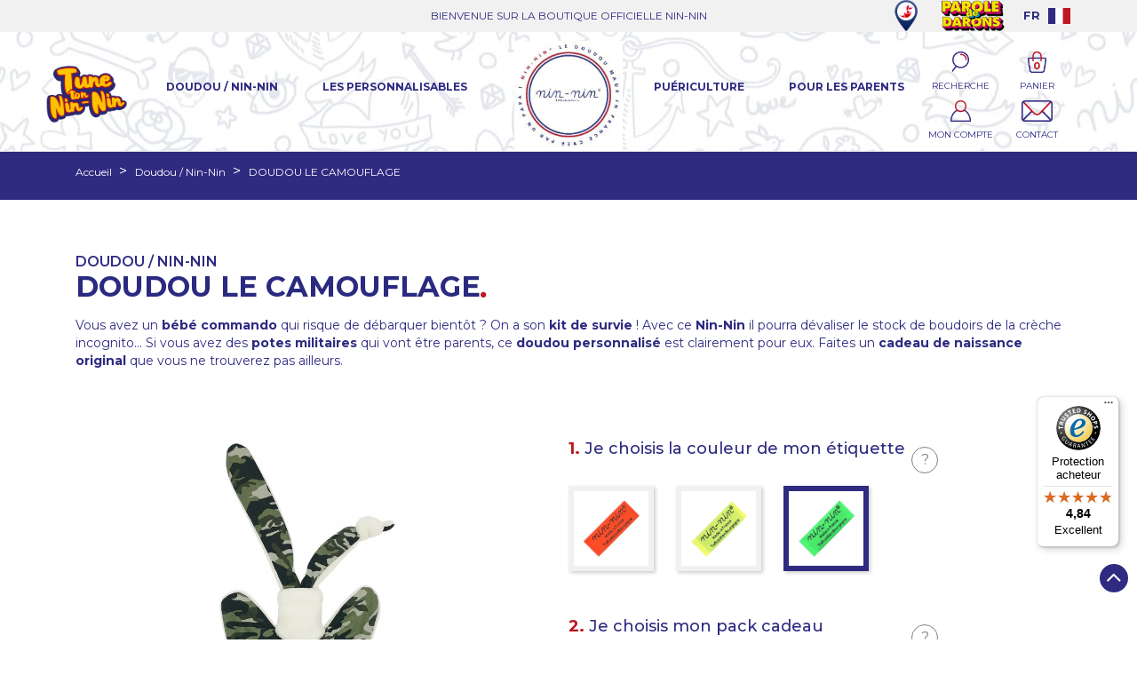

--- FILE ---
content_type: text/html; charset=utf-8
request_url: https://www.nin-nin.fr/doudou-nin-nin/759-doudou-le-camouflage-3701268803446.html
body_size: 199428
content:
<!doctype html>
<html lang="fr">

  <head>
    
      <meta name="facebook-domain-verification"content="jqo6ww4g8qwmpvw9nt57528z0gaw9g" />

  <meta charset="utf-8">


  <meta http-equiv="x-ua-compatible" content="ie=edge">



  <link rel="canonical" href="https://www.nin-nin.fr/doudou-nin-nin/759-doudou-le-camouflage-3701268803446.html">

  <title>Doudou personnalisé militaire. Cadeau original pour bébé. Nin-Nin</title>

<script data-keepinline="true">
    var cdcGtmApi = '//www.nin-nin.fr/module/cdc_googletagmanager/async';
    var ajaxShippingEvent = 1;
    var ajaxPaymentEvent = 1;

/* datalayer */
dataLayer = window.dataLayer || [];
    let cdcDatalayer = {"event":"view_item","pageCategory":"product","ecommerce":{"currency":"EUR","value":"30.83","items":[{"item_id":"759-7722","item_name":"DOUDOU LE CAMOUFLAGE","item_reference":"","item_brand":"Nin-Nin","item_category":"Doudou / Nin-Nin","item_variant":"Vert, Cube, Non","price":"30.83","quantity":1,"google_business_vertical":"retail"}]},"google_tag_params":{"ecomm_pagetype":"product","ecomm_prodid":"759-7722","ecomm_totalvalue":36.99,"ecomm_totalvalue_tax_exc":30.83,"ecomm_category":"Doudou / Nin-Nin"}};
    dataLayer.push(cdcDatalayer);

/* call to GTM Tag */
(function(w,d,s,l,i){w[l]=w[l]||[];w[l].push({'gtm.start':
new Date().getTime(),event:'gtm.js'});var f=d.getElementsByTagName(s)[0],
j=d.createElement(s),dl=l!='dataLayer'?'&l='+l:'';j.async=true;j.src=
'https://www.googletagmanager.com/gtm.js?id='+i+dl;f.parentNode.insertBefore(j,f);
})(window,document,'script','dataLayer','GTM-KNR2NC5');

/* async call to avoid cache system for dynamic data */
var cdcgtmreq = new XMLHttpRequest();
cdcgtmreq.onreadystatechange = function() {
    if (cdcgtmreq.readyState == XMLHttpRequest.DONE ) {
        if (cdcgtmreq.status == 200) {
          	var datalayerJs = cdcgtmreq.responseText;
            try {
                var datalayerObj = JSON.parse(datalayerJs);
                dataLayer = dataLayer || [];
                dataLayer.push(datalayerObj);
            } catch(e) {
               console.log("[CDCGTM] error while parsing json");
            }

                    }
        dataLayer.push({
          'event': 'datalayer_ready'
        });
    }
};
cdcgtmreq.open("GET", "//www.nin-nin.fr/module/cdc_googletagmanager/async?action=user" /*+ "?" + new Date().getTime()*/, true);
cdcgtmreq.setRequestHeader('X-Requested-With', 'XMLHttpRequest');
cdcgtmreq.send();
</script>
  <meta name="description" content="Doudou made in France esprit militaire paré de son camouflage. Offrez ce cadeau de naissance à personnaliser à bébé commando. Doudou plat et mixte.">
  <meta name="keywords" content="">
        <link rel="canonical" href="https://www.nin-nin.fr/doudou-nin-nin/759-doudou-le-camouflage-3701268803446.html">
    
        



  <meta name="viewport" content="width=device-width, initial-scale=1">

<meta name="google-site-verification" content="0Vx6G2KUqLqwNWQTvmw1VwmZNl25tgVfmP4qvn8yfY4" />
<meta property="og:title" content="Doudou personnalisé militaire. Cadeau original pour bébé. Nin-Nin"/>
<meta property=" og:type" content="website"/>
<meta property="og:url" content="https://www.nin-nin.fr/doudou-nin-nin/759-doudou-le-camouflage-3701268803446.html"/>
<meta property="og:site_name" content="Nin-Nin, le doudou made in France créé par un Papa"/>
<meta property="og:image" content="https://www.nin-nin.fr/img/nin-nin-logo-1552939100.jpg"/>
<link href="https://fonts.googleapis.com/css?family=Montserrat:100,100i,200,200i,300,300i,400,400i,500,500i,600,600i,700,700i,800,800i,900,900i" rel="stylesheet">




  <link rel="icon" type="image/vnd.microsoft.icon" href="https://www.nin-nin.fr/img/favicon-1.ico?1765964641">
  <link rel="shortcut icon" type="image/x-icon" href="https://www.nin-nin.fr/img/favicon-1.ico?1765964641">



  
  <link rel="stylesheet" href="https://www.nin-nin.fr/themes/childclassic/assets/css/slick.css" media="all">
  <link rel="stylesheet" href="https://www.nin-nin.fr/themes/childclassic/assets/css/slick-theme.css" media="all">
  <link rel="stylesheet" href="https://www.nin-nin.fr/themes/childclassic/assets/font-awesome/css/font-awesome.min.css" media="all">




  	

  <script type="text/javascript">
        var PAYPLUG_DOMAIN = "https:\/\/secure.payplug.com";
        var controller = "product";
        var dsn_id_module = "136";
        var dsn_scripts = ["\/modules\/productdesigner\/lib\/media\/dist\/assets\/polyfills-legacy-lUT3WvLp.js","\/modules\/productdesigner\/lib\/media\/dist\/assets\/dsn_cart-legacy-BwBB5ZyI.js"];
        var dsn_version = "1.226.16";
        var dsn_version_type = "standard";
        var is_sandbox_mode = false;
        var is_seven = true;
        var module_name = "payplug";
        var payplug_ajax_url = "https:\/\/www.nin-nin.fr\/module\/payplug\/ajax";
        var prestashop = {"cart":{"products":[],"totals":{"total":{"type":"total","label":"Total","amount":0,"value":"0,00\u00a0\u20ac"},"total_including_tax":{"type":"total","label":"Total TTC","amount":0,"value":"0,00\u00a0\u20ac"},"total_excluding_tax":{"type":"total","label":"Total HT :","amount":0,"value":"0,00\u00a0\u20ac"}},"subtotals":{"products":{"type":"products","label":"Sous-total","amount":0,"value":"0,00\u00a0\u20ac"},"discounts":null,"shipping":{"type":"shipping","label":"Livraison","amount":0,"value":""},"tax":null},"products_count":0,"summary_string":"0 articles","vouchers":{"allowed":1,"added":[]},"discounts":[],"minimalPurchase":0,"minimalPurchaseRequired":""},"currency":{"id":1,"name":"Euro","iso_code":"EUR","iso_code_num":"978","sign":"\u20ac"},"customer":{"lastname":null,"firstname":null,"email":null,"birthday":null,"newsletter":null,"newsletter_date_add":null,"optin":null,"website":null,"company":null,"siret":null,"ape":null,"is_logged":false,"gender":{"type":null,"name":null},"addresses":[]},"country":{"id_zone":"9","id_currency":"0","call_prefix":"33","iso_code":"FR","active":"1","contains_states":"0","need_identification_number":"0","need_zip_code":"1","zip_code_format":"NNNNN","display_tax_label":"1","name":"France","id":8},"language":{"name":"Fran\u00e7ais","iso_code":"fr","locale":"fr-FR","language_code":"fr","active":"1","is_rtl":"0","date_format_lite":"d\/m\/Y","date_format_full":"d\/m\/Y H:i:s","id":1},"page":{"title":"","canonical":"https:\/\/www.nin-nin.fr\/doudou-nin-nin\/759-doudou-le-camouflage-3701268803446.html","meta":{"title":"Doudou personnalis\u00e9 militaire. Cadeau original pour b\u00e9b\u00e9. Nin-Nin","description":"Doudou made in France esprit militaire par\u00e9 de son camouflage. Offrez ce cadeau de naissance \u00e0 personnaliser \u00e0 b\u00e9b\u00e9 commando. Doudou plat et mixte.","keywords":"","robots":"index"},"page_name":"product","body_classes":{"lang-fr":true,"lang-rtl":false,"country-FR":true,"currency-EUR":true,"layout-full-width":true,"page-product":true,"tax-display-enabled":true,"page-customer-account":false,"product-id-759":true,"product-DOUDOU LE CAMOUFLAGE":true,"product-id-category-54":true,"product-id-manufacturer-2":true,"product-id-supplier-1":true,"product-available-for-order":true,"product-customizable":true},"admin_notifications":[],"password-policy":{"feedbacks":{"0":"Tr\u00e8s faible","1":"Faible","2":"Moyenne","3":"Fort","4":"Tr\u00e8s fort","Straight rows of keys are easy to guess":"Les suites de touches sur le clavier sont faciles \u00e0 deviner","Short keyboard patterns are easy to guess":"Les mod\u00e8les courts sur le clavier sont faciles \u00e0 deviner.","Use a longer keyboard pattern with more turns":"Utilisez une combinaison de touches plus longue et plus complexe.","Repeats like \"aaa\" are easy to guess":"Les r\u00e9p\u00e9titions (ex. : \"aaa\") sont faciles \u00e0 deviner.","Repeats like \"abcabcabc\" are only slightly harder to guess than \"abc\"":"Les r\u00e9p\u00e9titions (ex. : \"abcabcabc\") sont seulement un peu plus difficiles \u00e0 deviner que \"abc\".","Sequences like abc or 6543 are easy to guess":"Les s\u00e9quences (ex. : abc ou 6543) sont faciles \u00e0 deviner.","Recent years are easy to guess":"Les ann\u00e9es r\u00e9centes sont faciles \u00e0 deviner.","Dates are often easy to guess":"Les dates sont souvent faciles \u00e0 deviner.","This is a top-10 common password":"Ce mot de passe figure parmi les 10 mots de passe les plus courants.","This is a top-100 common password":"Ce mot de passe figure parmi les 100 mots de passe les plus courants.","This is a very common password":"Ceci est un mot de passe tr\u00e8s courant.","This is similar to a commonly used password":"Ce mot de passe est similaire \u00e0 un mot de passe couramment utilis\u00e9.","A word by itself is easy to guess":"Un mot seul est facile \u00e0 deviner.","Names and surnames by themselves are easy to guess":"Les noms et les surnoms seuls sont faciles \u00e0 deviner.","Common names and surnames are easy to guess":"Les noms et les pr\u00e9noms courants sont faciles \u00e0 deviner.","Use a few words, avoid common phrases":"Utilisez quelques mots, \u00e9vitez les phrases courantes.","No need for symbols, digits, or uppercase letters":"Pas besoin de symboles, de chiffres ou de majuscules.","Avoid repeated words and characters":"\u00c9viter de r\u00e9p\u00e9ter les mots et les caract\u00e8res.","Avoid sequences":"\u00c9viter les s\u00e9quences.","Avoid recent years":"\u00c9vitez les ann\u00e9es r\u00e9centes.","Avoid years that are associated with you":"\u00c9vitez les ann\u00e9es qui vous sont associ\u00e9es.","Avoid dates and years that are associated with you":"\u00c9vitez les dates et les ann\u00e9es qui vous sont associ\u00e9es.","Capitalization doesn't help very much":"Les majuscules ne sont pas tr\u00e8s utiles.","All-uppercase is almost as easy to guess as all-lowercase":"Un mot de passe tout en majuscules est presque aussi facile \u00e0 deviner qu'un mot de passe tout en minuscules.","Reversed words aren't much harder to guess":"Les mots invers\u00e9s ne sont pas beaucoup plus difficiles \u00e0 deviner.","Predictable substitutions like '@' instead of 'a' don't help very much":"Les substitutions pr\u00e9visibles comme '\"@\" au lieu de \"a\" n'aident pas beaucoup.","Add another word or two. Uncommon words are better.":"Ajoutez un autre mot ou deux. Pr\u00e9f\u00e9rez les mots peu courants."}}},"shop":{"name":"Nin-Nin France","logo":"https:\/\/www.nin-nin.fr\/img\/logo-1765966157.jpg","stores_icon":"https:\/\/www.nin-nin.fr\/img\/logo_stores.png","favicon":"https:\/\/www.nin-nin.fr\/img\/favicon-1.ico"},"core_js_public_path":"\/themes\/","urls":{"base_url":"https:\/\/www.nin-nin.fr\/","current_url":"https:\/\/www.nin-nin.fr\/doudou-nin-nin\/759-doudou-le-camouflage-3701268803446.html","shop_domain_url":"https:\/\/www.nin-nin.fr","img_ps_url":"https:\/\/www.nin-nin.fr\/img\/","img_cat_url":"https:\/\/www.nin-nin.fr\/img\/c\/","img_lang_url":"https:\/\/www.nin-nin.fr\/img\/l\/","img_prod_url":"https:\/\/www.nin-nin.fr\/img\/p\/","img_manu_url":"https:\/\/www.nin-nin.fr\/img\/m\/","img_sup_url":"https:\/\/www.nin-nin.fr\/img\/su\/","img_ship_url":"https:\/\/www.nin-nin.fr\/img\/s\/","img_store_url":"https:\/\/www.nin-nin.fr\/img\/st\/","img_col_url":"https:\/\/www.nin-nin.fr\/img\/co\/","img_url":"https:\/\/www.nin-nin.fr\/themes\/classic\/assets\/img\/","css_url":"https:\/\/www.nin-nin.fr\/themes\/classic\/assets\/css\/","js_url":"https:\/\/www.nin-nin.fr\/themes\/classic\/assets\/js\/","pic_url":"https:\/\/www.nin-nin.fr\/upload\/","theme_assets":"https:\/\/www.nin-nin.fr\/themes\/classic\/assets\/","theme_dir":"https:\/\/www.nin-nin.fr\/themes\/childclassic\/","child_theme_assets":"https:\/\/www.nin-nin.fr\/themes\/childclassic\/assets\/","child_img_url":"https:\/\/www.nin-nin.fr\/themes\/childclassic\/assets\/img\/","child_css_url":"https:\/\/www.nin-nin.fr\/themes\/childclassic\/assets\/css\/","child_js_url":"https:\/\/www.nin-nin.fr\/themes\/childclassic\/assets\/js\/","pages":{"address":"https:\/\/www.nin-nin.fr\/adresse","addresses":"https:\/\/www.nin-nin.fr\/adresses","authentication":"https:\/\/www.nin-nin.fr\/connexion","manufacturer":"https:\/\/www.nin-nin.fr\/marques","cart":"https:\/\/www.nin-nin.fr\/panier","category":"https:\/\/www.nin-nin.fr\/index.php?controller=category","cms":"https:\/\/www.nin-nin.fr\/index.php?controller=cms","contact":"https:\/\/www.nin-nin.fr\/nous-contacter","discount":"https:\/\/www.nin-nin.fr\/reduction","guest_tracking":"https:\/\/www.nin-nin.fr\/suivi-commande-invite","history":"https:\/\/www.nin-nin.fr\/historique-commandes","identity":"https:\/\/www.nin-nin.fr\/identite","index":"https:\/\/www.nin-nin.fr\/","my_account":"https:\/\/www.nin-nin.fr\/mon-compte","order_confirmation":"https:\/\/www.nin-nin.fr\/confirmation-commande","order_detail":"https:\/\/www.nin-nin.fr\/index.php?controller=order-detail","order_follow":"https:\/\/www.nin-nin.fr\/suivi-commande","order":"https:\/\/www.nin-nin.fr\/commande","order_return":"https:\/\/www.nin-nin.fr\/index.php?controller=order-return","order_slip":"https:\/\/www.nin-nin.fr\/avoirs","pagenotfound":"https:\/\/www.nin-nin.fr\/page-introuvable","password":"https:\/\/www.nin-nin.fr\/recuperation-mot-de-passe","pdf_invoice":"https:\/\/www.nin-nin.fr\/index.php?controller=pdf-invoice","pdf_order_return":"https:\/\/www.nin-nin.fr\/index.php?controller=pdf-order-return","pdf_order_slip":"https:\/\/www.nin-nin.fr\/index.php?controller=pdf-order-slip","prices_drop":"https:\/\/www.nin-nin.fr\/promotions","product":"https:\/\/www.nin-nin.fr\/index.php?controller=product","registration":"https:\/\/www.nin-nin.fr\/inscription","search":"https:\/\/www.nin-nin.fr\/recherche","sitemap":"https:\/\/www.nin-nin.fr\/plan-site","stores":"https:\/\/www.nin-nin.fr\/magasins","supplier":"https:\/\/www.nin-nin.fr\/fournisseurs","new_products":"https:\/\/www.nin-nin.fr\/nouveaux-produits","brands":"https:\/\/www.nin-nin.fr\/marques","register":"https:\/\/www.nin-nin.fr\/inscription","order_login":"https:\/\/www.nin-nin.fr\/commande?login=1"},"alternative_langs":[],"actions":{"logout":"https:\/\/www.nin-nin.fr\/?mylogout="},"no_picture_image":{"bySize":{"small_default":{"url":"https:\/\/www.nin-nin.fr\/img\/p\/fr-default-small_default.jpg","width":98,"height":98},"cart_default":{"url":"https:\/\/www.nin-nin.fr\/img\/p\/fr-default-cart_default.jpg","width":125,"height":125},"home_default":{"url":"https:\/\/www.nin-nin.fr\/img\/p\/fr-default-home_default.jpg","width":250,"height":250},"medium_default":{"url":"https:\/\/www.nin-nin.fr\/img\/p\/fr-default-medium_default.jpg","width":452,"height":452},"large_default":{"url":"https:\/\/www.nin-nin.fr\/img\/p\/fr-default-large_default.jpg","width":800,"height":800}},"small":{"url":"https:\/\/www.nin-nin.fr\/img\/p\/fr-default-small_default.jpg","width":98,"height":98},"medium":{"url":"https:\/\/www.nin-nin.fr\/img\/p\/fr-default-home_default.jpg","width":250,"height":250},"large":{"url":"https:\/\/www.nin-nin.fr\/img\/p\/fr-default-large_default.jpg","width":800,"height":800},"legend":""}},"configuration":{"display_taxes_label":true,"display_prices_tax_incl":true,"is_catalog":false,"show_prices":true,"opt_in":{"partner":false},"quantity_discount":{"type":"discount","label":"Remise sur prix unitaire"},"voucher_enabled":1,"return_enabled":1},"field_required":[],"breadcrumb":{"links":[{"title":"Accueil","url":"https:\/\/www.nin-nin.fr\/"},{"title":"Doudou \/ Nin-Nin","url":"https:\/\/www.nin-nin.fr\/54-doudou-nin-nin"},{"title":"DOUDOU LE CAMOUFLAGE","url":"https:\/\/www.nin-nin.fr\/doudou-nin-nin\/759-doudou-le-camouflage-3701268803446.html"}],"count":3},"link":{"protocol_link":"https:\/\/","protocol_content":"https:\/\/"},"time":1769893028,"static_token":"320f4efc17efaec8409751addb9ed021","token":"94937f38c7fd693da7ce20971b0f112f","debug":false};
        var ps_checkoutApplePayUrl = "https:\/\/www.nin-nin.fr\/module\/ps_checkout\/applepay?token=320f4efc17efaec8409751addb9ed021";
        var ps_checkoutAutoRenderDisabled = false;
        var ps_checkoutCancelUrl = "https:\/\/www.nin-nin.fr\/module\/ps_checkout\/cancel?token=320f4efc17efaec8409751addb9ed021";
        var ps_checkoutCardBrands = ["MASTERCARD","VISA","AMEX","CB_NATIONALE"];
        var ps_checkoutCardFundingSourceImg = "\/modules\/ps_checkout\/views\/img\/payment-cards.png";
        var ps_checkoutCardLogos = {"AMEX":"\/modules\/ps_checkout\/views\/img\/amex.svg","CB_NATIONALE":"\/modules\/ps_checkout\/views\/img\/cb.svg","DINERS":"\/modules\/ps_checkout\/views\/img\/diners.svg","DISCOVER":"\/modules\/ps_checkout\/views\/img\/discover.svg","JCB":"\/modules\/ps_checkout\/views\/img\/jcb.svg","MAESTRO":"\/modules\/ps_checkout\/views\/img\/maestro.svg","MASTERCARD":"\/modules\/ps_checkout\/views\/img\/mastercard.svg","UNIONPAY":"\/modules\/ps_checkout\/views\/img\/unionpay.svg","VISA":"\/modules\/ps_checkout\/views\/img\/visa.svg"};
        var ps_checkoutCartProductCount = 0;
        var ps_checkoutCheckUrl = "https:\/\/www.nin-nin.fr\/module\/ps_checkout\/check?token=320f4efc17efaec8409751addb9ed021";
        var ps_checkoutCheckoutTranslations = {"checkout.go.back.label":"Tunnel de commande","checkout.go.back.link.title":"Retourner au tunnel de commande","checkout.card.payment":"Paiement par carte","checkout.page.heading":"R\u00e9sum\u00e9 de commande","checkout.cart.empty":"Votre panier d'achat est vide.","checkout.page.subheading.card":"Carte","checkout.page.subheading.paypal":"PayPal","checkout.payment.by.card":"Vous avez choisi de payer par carte.","checkout.payment.by.paypal":"Vous avez choisi de payer par PayPal.","checkout.order.summary":"Voici un r\u00e9sum\u00e9 de votre commande :","checkout.order.amount.total":"Le montant total de votre panier est de","checkout.order.included.tax":"(TTC)","checkout.order.confirm.label":"Veuillez finaliser votre commande en cliquant sur \"Je valide ma commande\"","checkout.payment.token.delete.modal.header":"Voulez-vous supprimer cette m\u00e9thode de paiement ?","checkout.payment.token.delete.modal.content":"Cette m\u00e9thode de paiement sera supprim\u00e9e de votre compte :","checkout.payment.token.delete.modal.confirm-button":"Supprimer cette m\u00e9thode de paiement","checkout.payment.loader.processing-request":"Veuillez patienter, nous traitons votre demande...","checkout.payment.others.link.label":"Autres moyens de paiement","checkout.payment.others.confirm.button.label":"Je valide ma commande","checkout.form.error.label":"Une erreur s'est produite lors du paiement. Veuillez r\u00e9essayer ou contacter le support.","loader-component.label.header":"Merci pour votre achat !","loader-component.label.body":"Veuillez patienter, nous traitons votre paiement","loader-component.label.body.longer":"Veuillez patienter, cela prend un peu plus de temps...","payment-method-logos.title":"Paiement 100% s\u00e9curis\u00e9","express-button.cart.separator":"ou","express-button.checkout.express-checkout":"Achat rapide","ok":"Ok","cancel":"Annuler","paypal.hosted-fields.label.card-name":"Nom du titulaire de la carte","paypal.hosted-fields.placeholder.card-name":"Nom du titulaire de la carte","paypal.hosted-fields.label.card-number":"Num\u00e9ro de carte","paypal.hosted-fields.placeholder.card-number":"Num\u00e9ro de carte","paypal.hosted-fields.label.expiration-date":"Date d'expiration","paypal.hosted-fields.placeholder.expiration-date":"MM\/YY","paypal.hosted-fields.label.cvv":"Code de s\u00e9curit\u00e9","paypal.hosted-fields.placeholder.cvv":"XXX","error.paypal-sdk":"L'instance du PayPal JavaScript SDK est manquante","error.google-pay-sdk":"L'instance du Google Pay Javascript SDK est manquante","error.apple-pay-sdk":"L'instance du Apple Pay Javascript SDK est manquante","error.google-pay.transaction-info":"Une erreur est survenue lors de la r\u00e9cup\u00e9ration des informations sur la transaction Google Pay","error.apple-pay.payment-request":"Une erreur est survenue lors de la r\u00e9cup\u00e9ration des informations sur la transaction Apple Pay","error.paypal-sdk.contingency.cancel":"Authentification du titulaire de carte annul\u00e9e, veuillez choisir un autre moyen de paiement ou essayez de nouveau.","error.paypal-sdk.contingency.error":"Une erreur est survenue lors de l'authentification du titulaire de la carte, veuillez choisir un autre moyen de paiement ou essayez de nouveau.","error.paypal-sdk.contingency.failure":"Echec de l'authentification du titulaire de la carte, veuillez choisir un autre moyen de paiement ou essayez de nouveau.","error.paypal-sdk.contingency.unknown":"L'identit\u00e9 du titulaire de la carte n'a pas pu \u00eatre v\u00e9rifi\u00e9e, veuillez choisir un autre moyen de paiement ou essayez de nouveau.","APPLE_PAY_MERCHANT_SESSION_VALIDATION_ERROR":"Nous ne pouvons pas traiter votre paiement Apple Pay pour le moment. Cela peut \u00eatre d\u00fb \u00e0 un probl\u00e8me de v\u00e9rification de la configuration du paiement pour ce site. Veuillez r\u00e9essayer plus tard ou choisir un autre moyen de paiement.","APPROVE_APPLE_PAY_VALIDATION_ERROR":"Un probl\u00e8me est survenu lors du traitement de votre paiement Apple Pay. Veuillez v\u00e9rifier les d\u00e9tails de votre commande et r\u00e9essayer, ou utilisez un autre mode de paiement."};
        var ps_checkoutCheckoutUrl = "https:\/\/www.nin-nin.fr\/commande";
        var ps_checkoutConfirmUrl = "https:\/\/www.nin-nin.fr\/confirmation-commande";
        var ps_checkoutCreateUrl = "https:\/\/www.nin-nin.fr\/module\/ps_checkout\/create?token=320f4efc17efaec8409751addb9ed021";
        var ps_checkoutCustomMarks = [];
        var ps_checkoutExpressCheckoutCartEnabled = false;
        var ps_checkoutExpressCheckoutOrderEnabled = false;
        var ps_checkoutExpressCheckoutProductEnabled = false;
        var ps_checkoutExpressCheckoutSelected = false;
        var ps_checkoutExpressCheckoutUrl = "https:\/\/www.nin-nin.fr\/module\/ps_checkout\/ExpressCheckout?token=320f4efc17efaec8409751addb9ed021";
        var ps_checkoutFundingSource = "paypal";
        var ps_checkoutFundingSourcesSorted = ["paypal"];
        var ps_checkoutGooglePayUrl = "https:\/\/www.nin-nin.fr\/module\/ps_checkout\/googlepay?token=320f4efc17efaec8409751addb9ed021";
        var ps_checkoutHostedFieldsContingencies = "SCA_WHEN_REQUIRED";
        var ps_checkoutHostedFieldsEnabled = false;
        var ps_checkoutIconsPath = "\/modules\/ps_checkout\/views\/img\/icons\/";
        var ps_checkoutLoaderImage = "\/modules\/ps_checkout\/views\/img\/loader.svg";
        var ps_checkoutPartnerAttributionId = "PrestaShop_Cart_PSXO_PSDownload";
        var ps_checkoutPayLaterCartPageButtonEnabled = false;
        var ps_checkoutPayLaterCategoryPageBannerEnabled = false;
        var ps_checkoutPayLaterHomePageBannerEnabled = false;
        var ps_checkoutPayLaterOrderPageBannerEnabled = false;
        var ps_checkoutPayLaterOrderPageButtonEnabled = false;
        var ps_checkoutPayLaterOrderPageMessageEnabled = false;
        var ps_checkoutPayLaterProductPageBannerEnabled = false;
        var ps_checkoutPayLaterProductPageButtonEnabled = false;
        var ps_checkoutPayLaterProductPageMessageEnabled = false;
        var ps_checkoutPayPalButtonConfiguration = {"shape":"pill","label":"pay","color":"gold"};
        var ps_checkoutPayPalEnvironment = "LIVE";
        var ps_checkoutPayPalOrderId = "";
        var ps_checkoutPayPalSdkConfig = {"clientId":"AXjYFXWyb4xJCErTUDiFkzL0Ulnn-bMm4fal4G-1nQXQ1ZQxp06fOuE7naKUXGkq2TZpYSiI9xXbs4eo","merchantId":"7J96JXTADGVXJ","currency":"EUR","intent":"capture","commit":"false","vault":"false","integrationDate":"2024-04-01","dataPartnerAttributionId":"PrestaShop_Cart_PSXO_PSDownload","dataCspNonce":"","dataEnable3ds":"true","disableFunding":"paylater,card,bancontact,eps,ideal,mybank,p24,blik","components":"marks,funding-eligibility"};
        var ps_checkoutPayWithTranslations = {"paypal":"Payer avec un compte PayPal"};
        var ps_checkoutPaymentMethodLogosTitleImg = "\/modules\/ps_checkout\/views\/img\/icons\/lock_checkout.svg";
        var ps_checkoutPaymentUrl = "https:\/\/www.nin-nin.fr\/module\/ps_checkout\/payment?token=320f4efc17efaec8409751addb9ed021";
        var ps_checkoutRenderPaymentMethodLogos = true;
        var ps_checkoutValidateUrl = "https:\/\/www.nin-nin.fr\/module\/ps_checkout\/validate?token=320f4efc17efaec8409751addb9ed021";
        var ps_checkoutVaultUrl = "https:\/\/www.nin-nin.fr\/module\/ps_checkout\/vault?token=320f4efc17efaec8409751addb9ed021";
        var ps_checkoutVersion = "8.5.0.5";
        var psemailsubscription_subscription = "https:\/\/www.nin-nin.fr\/module\/ps_emailsubscription\/subscription";
        var trustedshopseasyintegration_css = "https:\/\/www.nin-nin.fr\/modules\/trustedshopseasyintegration\/views\/css\/front\/front.2.0.3.css";
      </script>
		<link rel="stylesheet" href="https://www.nin-nin.fr/themes/childclassic/assets/css/theme.css" media="all">
		<link rel="stylesheet" href="https://www.nin-nin.fr/modules/ps_socialfollow/views/css/ps_socialfollow.css" media="all">
		<link rel="stylesheet" href="/modules/ps_checkout/views/css/payments.css?version=8.5.0.5" media="all">
		<link rel="stylesheet" href="https://www.nin-nin.fr/modules/ps_searchbar/ps_searchbar.css" media="all">
		<link rel="stylesheet" href="https://www.nin-nin.fr/modules/customtextdesign/views/css/global.css" media="all">
		<link rel="stylesheet" href="https://www.nin-nin.fr/modules/customtextdesign/views/css/product.css" media="all">
		<link rel="stylesheet" href="https://www.nin-nin.fr/modules/customtextdesign/views/css/colorpicker.css" media="all">
		<link rel="stylesheet" href="https://www.nin-nin.fr/modules/customtextdesign/views/css/front/cropper/cropper.css" media="all">
		<link rel="stylesheet" href="https://www.nin-nin.fr/modules/customtextdesign/views/css/front/modal/jquery.modal.css" media="all">
		<link rel="stylesheet" href="https://www.nin-nin.fr/themes/childclassic/assets/css/custom.css" media="all">
		<link rel="stylesheet" href="https://www.nin-nin.fr/modules/payplug/views//css/front-v4.20.0.css" media="all">
		<link rel="stylesheet" href="https://www.nin-nin.fr/modules/freestorelocator/views/css/leaflet.css" media="all">
		<link rel="stylesheet" href="https://www.nin-nin.fr/modules/freestorelocator/views/css/front.css" media="all">
		<link rel="stylesheet" href="https://www.nin-nin.fr/js/jquery/ui/themes/base/minified/jquery-ui.min.css" media="all">
		<link rel="stylesheet" href="https://www.nin-nin.fr/js/jquery/ui/themes/base/minified/jquery.ui.theme.min.css" media="all">
		<link rel="stylesheet" href="https://www.nin-nin.fr/modules/ps_imageslider/css/homeslider.css" media="all">
		<link rel="stylesheet" href="https://www.nin-nin.fr/themes/childclassic/assets/css/custom.css" media="all">
	
	


        <link rel="preload" href="/modules/creativeelements/views/lib/ceicons/fonts/ceicons.woff2?8goggd" as="font" type="font/woff2" crossorigin>
        
  <script defer src="https://www.nin-nin.fr/themes/childclassic/assets/js/slick.min.js"></script>
  

  




  <script>
  function loadTnScripts() {
    for (var index in window.tn_scripts) {
      System.import(window.tn_scripts[index]);
    }
  }

  if (!window.tn_scripts) {
    window.tn_scripts = [];
  }

  window.addEventListener("load", function() {
    for (var index in window.dsn_scripts) {
      window.tn_scripts.push(window.dsn_scripts[index]);
    }

    if (window.scripts_loading) {
      return;
    }

    window.scripts_loading = true;
    if (typeof window.System === "undefined") {
      const script = document.createElement("script");
      script.src = "https://cdnjs.cloudflare.com/ajax/libs/systemjs/6.15.1/system.min.js";
      script.onload = loadTnScripts;
      document.head.appendChild(script);
    } else {
      loadTnScripts();
    }
  });
</script>
<!-- Custom Text Design Module -->
<script type="text/javascript">
	    	var ctd_handler = "https:\/\/www.nin-nin.fr\/module\/customtextdesign\/Handler";         	var ctd_designer = "https:\/\/www.nin-nin.fr\/module\/customtextdesign\/Designer";         	var ctd_uploader = "https:\/\/www.nin-nin.fr\/module\/customtextdesign\/Uploader";         	var ctd_resizer = "https:\/\/www.nin-nin.fr\/module\/customtextdesign\/Resizer";     </script>
<!-- /Custom Text Design Module --><!-- Custom Text Design Module -->
<script type="text/javascript">
    var ctd_version = "5.8.5";
	var ctd_special = "0";
	var ctd_unit = "cm";
	var ctd_unit_name = "Centimètre";
	var ctd_big_unit = "m²";
	var ctd_area_ratio = 10000;
</script>
<!-- /Custom Text Design Module -->
<style>
    scalapay-widget {
        all: initial;
        display: block;
    }

    </style>

<script data-cfasync="false" type="module">

    const widgets = {"scalapay":{"type":"product","min-amount":"5","max-amount":"899","merchantToken":"4LDD0YEJT","environment":"","amountSelectors":"[\".current-price-value\"]","locale":"fr","currencyPosition":"after","currencyDisplay":"symbol","position":".product-prices","alignment":"left","darkMode":"never","hideInstallments":false,"hideLearnMore":false}};
    
    function addWidget(productId) {

        const widgetConfig = widgets[productId];
        const positionElement = document.querySelector(widgetConfig['position'])
        if (positionElement?.parentNode?.querySelector(`scalapay-widget[product="${productId}"]`)) {
            return;
        }

        if (widgetConfig["afterWidgetText"]) {
            const postWidgetText = document.createElement('p');
            postWidgetText.setAttribute("class", "scalapay-after-widget-text")
            postWidgetText.innerHTML = widgetConfig["afterWidgetText"];
            positionElement?.insertAdjacentElement('afterend', postWidgetText)
        }

        const widget = document.createElement('scalapay-widget');
        widget.setAttribute('product', productId)
        for (const widgetConfigKey in widgetConfig) {
            if (['afterWidgetText', 'position'].includes(widgetConfigKey)) continue;
            if (widgetConfigKey === 'style') {
                widget.style.cssText = `${widgetConfig[widgetConfigKey]}`;
                continue;
            }
            widget.setAttribute(widgetConfigKey.replace(/[A-Z]/g, letter => `-${letter.toLowerCase()}`), widgetConfig[widgetConfigKey])
        }

        positionElement?.insertAdjacentElement('afterend', widget);

    }

    document.addEventListener("DOMContentLoaded", function () {

        for (const type in widgets) {
            addWidget(type)
        }

        new MutationObserver(() => {
            for (const type in widgets) {
                addWidget(type)
            }
        }).observe(document.querySelector('body'), {subtree: true, childList: true, attributes: false});
    });

</script>

<script data-cfasync="false" type="module">
    const script = document.createElement('script');
    script.src = 'https://cdn.scalapay.com/widget/scalapay-widget-loader.js?version=v5';
    script.setAttribute("data-cfasync","false");
    script.type = 'module';
    document.head.appendChild(script);

</script>




    
  <meta property="og:type" content="product">
  <meta property="og:url" content="https://www.nin-nin.fr/doudou-nin-nin/759-doudou-le-camouflage-3701268803446.html">
  <meta property="og:title" content="Doudou personnalisé militaire. Cadeau original pour bébé. Nin-Nin">
  <meta property="og:site_name" content="Nin-Nin France">
  <meta property="og:description" content="Doudou made in France esprit militaire paré de son camouflage. Offrez ce cadeau de naissance à personnaliser à bébé commando. Doudou plat et mixte.">
  <meta property="og:image" content="https://www.nin-nin.fr/5890-large_default/doudou-le-camouflage.jpg">
  <meta property="product:pretax_price:amount" content="">
  <meta property="product:pretax_price:currency" content="EUR">
  <meta property="product:price:amount" content="36.99">
  <meta property="product:price:currency" content="EUR">
    <meta property="product:weight:value" content="250.000000">
  <meta property="product:weight:units" content="g">
  
  </head>

  <body id="product" class="lang-fr country-fr currency-eur layout-full-width page-product tax-display-enabled product-id-759 product-doudou-le-camouflage product-id-category-54 product-id-manufacturer-2 product-id-supplier-1 product-available-for-order product-customizable ce-kit-1 elementor-page elementor-page-759030101">

    
      <!-- Google Tag Manager (noscript) -->
<noscript><iframe src="https://www.googletagmanager.com/ns.html?id=GTM-KNR2NC5"
height="0" width="0" style="display:none;visibility:hidden"></iframe></noscript>
<!-- End Google Tag Manager (noscript) -->

    

    <main>
      
              

      <header id="header">
        
          	 

  <div class="header-banner">
    <div class="container">
      <div class="slick">
        <div class="content content-l">BIENVENUE SUR LA BOUTIQUE OFFICIELLE NIN-NIN</div>
        <div class="content content-l">LE DOUDOU MADE IN FRANCE CRÉÉ PAR UN PAPA</div>
      </div>
      <div>
        <a target="_self" href="https://www.nin-nin.fr/module/freestorelocator/page"><img src="/modules/freestorelocator/views/img/marker-hover.png" alt="Les boutiques" class="img-mag"></a>
        <a target="_blank" href="https://www.nin-nin.fr/parolededarons"><img src="/img/pers/header/parolededarons.png" alt="parole de darons" class="img-mag"></a>
           
<div id="_desktop_language_selector">
    <div class="language-selector-wrapper">
                <div class="language-selector">
            <button data-toggle="dropdown" class="btn-unstyle" aria-haspopup="true" aria-expanded="false"
                aria-label="Language dropdown">
                                                                                                                                                <span class="lang-lettres">fr</span>
                <img class="lang-flag" src="/img/l/1.jpg">
                                            </button>
            <ul class="dropdown-menu" aria-labelledby="language-selector-label">
                                <li>
                                        <a href="http://www.nin-nin.com" class="dropdown-item lang-lettres">English<img
                            class="lang-flag" src="/img/l/2.jpg"></a>
                                    </li>
                                <li>
                                        <a href="http://www.nin-nin.es" class="dropdown-item lang-lettres">Español<img
                            class="lang-flag" src="/img/l/4.jpg"></a>
                                    </li>
                                <li>
                                        <a href="http://www.nin-nin.it" class="dropdown-item lang-lettres">Italiano<img
                            class="lang-flag" src="/img/l/3.jpg"></a>
                                    </li>
                                <li>
                                        <a href="http://www.nin-nin.fr" class="dropdown-item lang-lettres">Français<img
                            class="lang-flag" src="/img/l/1.jpg"></a>
                                    </li>
                            </ul>
        </div>
        
    </div>
</div>
        

      </div>
    </div>
  </div>



  <div class="bg-image">
<div  id="logo-out-menu">
  <a class="lnk-logo" href="https://www.nin-nin.fr/">
    <img class="logo img-responsive" src="https://www.nin-nin.fr/img/logo-1765966157.jpg" alt="Nin-Nin France">
  </a>

  <div class="hamburger-container">
    <div class="hamburger">
      <span class="iconBar"></span>
      <span class="iconBar"></span>
      <span class="iconBar"></span>
    </div>
    <span class="content">MENU</span>
  </div>
</div>

<div class="header-top">
  <div class="container">
    <div class="row">
      <div class="parent">
      <a href="//www.nin-nin.fr/171-cadeau-bebe-personnalise-de-a-a-z" class="tune-logo hide-on-mobile">
          <img src="/img/tune.png" width="150" alt="Tune ton nin-nin">
        </a>
        

<div class="menu js-top-menu position-static hidden-sm-down" id="_desktop_top_menu">
    
          <ul class="top-menu" id="top-menu" data-depth="0">
                    <li class="category" id="category-54">
                          <a
                class="dropdown-item"
                href="https://www.nin-nin.fr/54-doudou-nin-nin" data-depth="0"
                              >
                                                                      <span class="float-xs-right hidden-md-up">
                    <span data-target="#top_sub_menu_44504" data-toggle="collapse" class="navbar-toggler collapse-icons">
                      <i class="material-icons add">&#xE313;</i>
                      <i class="material-icons remove">&#xE316;</i>
                    </span>
                  </span>
                                Doudou / Nin-Nin
              </a>
                            <div  class="popover sub-menu js-sub-menu collapse" id="top_sub_menu_44504">
                
          <ul class="top-menu"  data-depth="1">
                    <li class="category" id="category-49">
                          <a
                class="dropdown-item dropdown-submenu"
                href="https://www.nin-nin.fr/49-doudou-nouveautes" data-depth="1"
                              >
                                Nouveautés
              </a>
                          </li>
                    <li class="category" id="category-52">
                          <a
                class="dropdown-item dropdown-submenu"
                href="https://www.nin-nin.fr/52-doudou-fille" data-depth="1"
                              >
                                Doudou fille
              </a>
                          </li>
                    <li class="category" id="category-53">
                          <a
                class="dropdown-item dropdown-submenu"
                href="https://www.nin-nin.fr/53-doudou-garcon" data-depth="1"
                              >
                                Doudou garçon
              </a>
                          </li>
                    <li class="category" id="category-86">
                          <a
                class="dropdown-item dropdown-submenu"
                href="https://www.nin-nin.fr/86-doudou-bio" data-depth="1"
                              >
                                Doudou bio
              </a>
                          </li>
                    <li class="category" id="category-126">
                          <a
                class="dropdown-item dropdown-submenu"
                href="https://www.nin-nin.fr/126-doudou-astro" data-depth="1"
                              >
                                Doudou astro
              </a>
                          </li>
                    <li class="category" id="category-70">
                          <a
                class="dropdown-item dropdown-submenu"
                href="https://www.nin-nin.fr/70-doudou-personnalise" data-depth="1"
                              >
                                Doudou personnalisé
              </a>
                          </li>
                    <li class="category" id="category-140">
                          <a
                class="dropdown-item dropdown-submenu"
                href="https://www.nin-nin.fr/140-carte-cadeau" data-depth="1"
                              >
                                Carte cadeau
              </a>
                          </li>
              </ul>
    
              </div>
                          </li>
                    <li class="category" id="category-81">
                          <a
                class="dropdown-item"
                href="https://www.nin-nin.fr/81-les-personnalisables" data-depth="0"
                              >
                                                                      <span class="float-xs-right hidden-md-up">
                    <span data-target="#top_sub_menu_50072" data-toggle="collapse" class="navbar-toggler collapse-icons">
                      <i class="material-icons add">&#xE313;</i>
                      <i class="material-icons remove">&#xE316;</i>
                    </span>
                  </span>
                                Les Personnalisables
              </a>
                            <div  class="popover sub-menu js-sub-menu collapse" id="top_sub_menu_50072">
                
          <ul class="top-menu"  data-depth="1">
                    <li class="category" id="category-87">
                          <a
                class="dropdown-item dropdown-submenu"
                href="https://www.nin-nin.fr/87-doudous-personnalisables" data-depth="1"
                              >
                                Doudous personnalisables
              </a>
                          </li>
                    <li class="category" id="category-88">
                          <a
                class="dropdown-item dropdown-submenu"
                href="https://www.nin-nin.fr/88-bavoirs-personnalisables" data-depth="1"
                              >
                                Bavoirs personnalisables
              </a>
                          </li>
                    <li class="category" id="category-135">
                          <a
                class="dropdown-item dropdown-submenu"
                href="https://www.nin-nin.fr/135-plaids-personnalisables" data-depth="1"
                              >
                                Plaids personnalisables
              </a>
                          </li>
                    <li class="category" id="category-89">
                          <a
                class="dropdown-item dropdown-submenu"
                href="https://www.nin-nin.fr/89-coffrets-personnalisables" data-depth="1"
                              >
                                                                      <span class="float-xs-right hidden-md-up">
                    <span data-target="#top_sub_menu_27339" data-toggle="collapse" class="navbar-toggler collapse-icons">
                      <i class="material-icons add">&#xE313;</i>
                      <i class="material-icons remove">&#xE316;</i>
                    </span>
                  </span>
                                Coffrets personnalisables
              </a>
                            <div  class="collapse" id="top_sub_menu_27339">
                
          <ul class="top-menu"  data-depth="2">
                    <li class="category" id="category-91">
                          <a
                class="dropdown-item"
                href="https://www.nin-nin.fr/91-moins-de-80" data-depth="2"
                              >
                                Moins de 80€
              </a>
                          </li>
                    <li class="category" id="category-92">
                          <a
                class="dropdown-item"
                href="https://www.nin-nin.fr/92-moins-de-100" data-depth="2"
                              >
                                Moins de 100€
              </a>
                          </li>
                    <li class="category" id="category-93">
                          <a
                class="dropdown-item"
                href="https://www.nin-nin.fr/93-moins-de-120" data-depth="2"
                              >
                                Moins de 120€
              </a>
                          </li>
                    <li class="category" id="category-94">
                          <a
                class="dropdown-item"
                href="https://www.nin-nin.fr/94-moins-de-150" data-depth="2"
                              >
                                Moins de 150€
              </a>
                          </li>
              </ul>
    
              </div>
                          </li>
                    <li class="category" id="category-160">
                          <a
                class="dropdown-item dropdown-submenu"
                href="https://www.nin-nin.fr/160-sacs-a-dos-personnalisables" data-depth="1"
                              >
                                Sacs à dos personnalisables
              </a>
                          </li>
                    <li class="category" id="category-159">
                          <a
                class="dropdown-item dropdown-submenu"
                href="https://www.nin-nin.fr/159-turbulettes-personnalisables" data-depth="1"
                              >
                                Turbulettes personnalisables
              </a>
                          </li>
                    <li class="category" id="category-77">
                          <a
                class="dropdown-item dropdown-submenu"
                href="https://www.nin-nin.fr/77-t-shirts-personnalisables" data-depth="1"
                              >
                                T-shirts Personnalisables
              </a>
                          </li>
                    <li class="category" id="category-141">
                          <a
                class="dropdown-item dropdown-submenu"
                href="https://www.nin-nin.fr/141-carte-cadeau" data-depth="1"
                              >
                                Carte cadeau
              </a>
                          </li>
              </ul>
    
              </div>
                          </li>
                    <li class="category" id="category-57">
                          <a
                class="dropdown-item"
                href="https://www.nin-nin.fr/57-puericulture" data-depth="0"
                              >
                                                                      <span class="float-xs-right hidden-md-up">
                    <span data-target="#top_sub_menu_8419" data-toggle="collapse" class="navbar-toggler collapse-icons">
                      <i class="material-icons add">&#xE313;</i>
                      <i class="material-icons remove">&#xE316;</i>
                    </span>
                  </span>
                                Puériculture
              </a>
                            <div  class="popover sub-menu js-sub-menu collapse" id="top_sub_menu_8419">
                
          <ul class="top-menu"  data-depth="1">
                    <li class="category" id="category-72">
                          <a
                class="dropdown-item dropdown-submenu"
                href="https://www.nin-nin.fr/72-bavoirs" data-depth="1"
                              >
                                Bavoirs
              </a>
                          </li>
                    <li class="category" id="category-82">
                          <a
                class="dropdown-item dropdown-submenu"
                href="https://www.nin-nin.fr/82-bonnets" data-depth="1"
                              >
                                Bonnets
              </a>
                          </li>
                    <li class="category" id="category-58">
                          <a
                class="dropdown-item dropdown-submenu"
                href="https://www.nin-nin.fr/58-chaussons-hauts" data-depth="1"
                              >
                                Chaussons Hauts
              </a>
                          </li>
                    <li class="category" id="category-64">
                          <a
                class="dropdown-item dropdown-submenu"
                href="https://www.nin-nin.fr/64-chaussons-bas" data-depth="1"
                              >
                                Chaussons Bas
              </a>
                          </li>
                    <li class="category" id="category-69">
                          <a
                class="dropdown-item dropdown-submenu"
                href="https://www.nin-nin.fr/69-coussins" data-depth="1"
                              >
                                Coussins
              </a>
                          </li>
                    <li class="category" id="category-134">
                          <a
                class="dropdown-item dropdown-submenu"
                href="https://www.nin-nin.fr/134-plaids-couvertures" data-depth="1"
                              >
                                Plaids / Couvertures
              </a>
                          </li>
                    <li class="category" id="category-158">
                          <a
                class="dropdown-item dropdown-submenu"
                href="https://www.nin-nin.fr/158-sac-a-dos" data-depth="1"
                              >
                                Sac à dos
              </a>
                          </li>
                    <li class="category" id="category-157">
                          <a
                class="dropdown-item dropdown-submenu"
                href="https://www.nin-nin.fr/157-turbulette" data-depth="1"
                              >
                                Turbulette
              </a>
                          </li>
                    <li class="category" id="category-67">
                          <a
                class="dropdown-item dropdown-submenu"
                href="https://www.nin-nin.fr/67-coffrets-de-naissance" data-depth="1"
                              >
                                                                      <span class="float-xs-right hidden-md-up">
                    <span data-target="#top_sub_menu_62833" data-toggle="collapse" class="navbar-toggler collapse-icons">
                      <i class="material-icons add">&#xE313;</i>
                      <i class="material-icons remove">&#xE316;</i>
                    </span>
                  </span>
                                Coffrets de naissance
              </a>
                            <div  class="collapse" id="top_sub_menu_62833">
                
          <ul class="top-menu"  data-depth="2">
                    <li class="category" id="category-101">
                          <a
                class="dropdown-item"
                href="https://www.nin-nin.fr/101-moins-de-80" data-depth="2"
                              >
                                Moins de 80€
              </a>
                          </li>
                    <li class="category" id="category-102">
                          <a
                class="dropdown-item"
                href="https://www.nin-nin.fr/102-moins-de-100" data-depth="2"
                              >
                                Moins de 100€
              </a>
                          </li>
                    <li class="category" id="category-103">
                          <a
                class="dropdown-item"
                href="https://www.nin-nin.fr/103-moins-de-120" data-depth="2"
                              >
                                Moins de 120€
              </a>
                          </li>
                    <li class="category" id="category-104">
                          <a
                class="dropdown-item"
                href="https://www.nin-nin.fr/104-moins-de-150" data-depth="2"
                              >
                                Moins de 150€
              </a>
                          </li>
              </ul>
    
              </div>
                          </li>
                    <li class="category" id="category-142">
                          <a
                class="dropdown-item dropdown-submenu"
                href="https://www.nin-nin.fr/142-carte-cadeau" data-depth="1"
                              >
                                Carte cadeau
              </a>
                          </li>
              </ul>
    
              </div>
                          </li>
                    <li class="category" id="category-65">
                          <a
                class="dropdown-item"
                href="https://www.nin-nin.fr/65-pour-les-parents" data-depth="0"
                              >
                                                                      <span class="float-xs-right hidden-md-up">
                    <span data-target="#top_sub_menu_65028" data-toggle="collapse" class="navbar-toggler collapse-icons">
                      <i class="material-icons add">&#xE313;</i>
                      <i class="material-icons remove">&#xE316;</i>
                    </span>
                  </span>
                                Pour les parents
              </a>
                            <div  class="popover sub-menu js-sub-menu collapse" id="top_sub_menu_65028">
                
          <ul class="top-menu"  data-depth="1">
                    <li class="category" id="category-105">
                          <a
                class="dropdown-item dropdown-submenu"
                href="https://www.nin-nin.fr/105-pour-maman" data-depth="1"
                              >
                                                                      <span class="float-xs-right hidden-md-up">
                    <span data-target="#top_sub_menu_60288" data-toggle="collapse" class="navbar-toggler collapse-icons">
                      <i class="material-icons add">&#xE313;</i>
                      <i class="material-icons remove">&#xE316;</i>
                    </span>
                  </span>
                                Pour maman
              </a>
                            <div  class="collapse" id="top_sub_menu_60288">
                
          <ul class="top-menu"  data-depth="2">
                    <li class="category" id="category-75">
                          <a
                class="dropdown-item"
                href="https://www.nin-nin.fr/75-t-shirt-pour-maman" data-depth="2"
                              >
                                T-shirt pour maman
              </a>
                          </li>
                    <li class="category" id="category-106">
                          <a
                class="dropdown-item"
                href="https://www.nin-nin.fr/106-vetements-personnalisables" data-depth="2"
                              >
                                Vêtements personnalisables
              </a>
                          </li>
                    <li class="category" id="category-79">
                          <a
                class="dropdown-item"
                href="https://www.nin-nin.fr/79-sweat-pour-maman" data-depth="2"
                              >
                                Sweat pour Maman
              </a>
                          </li>
                    <li class="category" id="category-76">
                          <a
                class="dropdown-item"
                href="https://www.nin-nin.fr/76-robe-pour-maman" data-depth="2"
                              >
                                Robe pour maman
              </a>
                          </li>
              </ul>
    
              </div>
                          </li>
                    <li class="category" id="category-107">
                          <a
                class="dropdown-item dropdown-submenu"
                href="https://www.nin-nin.fr/107-pour-papa" data-depth="1"
                              >
                                                                      <span class="float-xs-right hidden-md-up">
                    <span data-target="#top_sub_menu_12587" data-toggle="collapse" class="navbar-toggler collapse-icons">
                      <i class="material-icons add">&#xE313;</i>
                      <i class="material-icons remove">&#xE316;</i>
                    </span>
                  </span>
                                Pour papa
              </a>
                            <div  class="collapse" id="top_sub_menu_12587">
                
          <ul class="top-menu"  data-depth="2">
                    <li class="category" id="category-73">
                          <a
                class="dropdown-item"
                href="https://www.nin-nin.fr/73-t-shirt-pour-papa" data-depth="2"
                              >
                                T-shirt pour papa
              </a>
                          </li>
                    <li class="category" id="category-109">
                          <a
                class="dropdown-item"
                href="https://www.nin-nin.fr/109-vetements-personnalisables" data-depth="2"
                              >
                                Vêtements personnalisables
              </a>
                          </li>
              </ul>
    
              </div>
                          </li>
                    <li class="category" id="category-108">
                          <a
                class="dropdown-item dropdown-submenu"
                href="https://www.nin-nin.fr/108-ballons-cadeaux" data-depth="1"
                              >
                                                                      <span class="float-xs-right hidden-md-up">
                    <span data-target="#top_sub_menu_25480" data-toggle="collapse" class="navbar-toggler collapse-icons">
                      <i class="material-icons add">&#xE313;</i>
                      <i class="material-icons remove">&#xE316;</i>
                    </span>
                  </span>
                                Ballons cadeaux
              </a>
                            <div  class="collapse" id="top_sub_menu_25480">
                
          <ul class="top-menu"  data-depth="2">
                    <li class="category" id="category-66">
                          <a
                class="dropdown-item"
                href="https://www.nin-nin.fr/66-declaration" data-depth="2"
                              >
                                Déclaration
              </a>
                          </li>
                    <li class="category" id="category-68">
                          <a
                class="dropdown-item"
                href="https://www.nin-nin.fr/68-felicitation" data-depth="2"
                              >
                                Félicitations
              </a>
                          </li>
              </ul>
    
              </div>
                          </li>
                    <li class="category" id="category-143">
                          <a
                class="dropdown-item dropdown-submenu"
                href="https://www.nin-nin.fr/143-carte-cadeau" data-depth="1"
                              >
                                Carte cadeau
              </a>
                          </li>
              </ul>
    
              </div>
                          </li>
              </ul>
    
    <div class="clearfix"></div>
</div>

        <a class="lnk-logo" href="https://www.nin-nin.fr/">
          <img class="logo img-responsive" src="https://www.nin-nin.fr/img/logo-1765966157.jpg" alt="logo doudou Nin-Nin">
        </a>
        

<div class="menu js-top-menu position-static hidden-sm-down" id="_desktop_top_menu">
    
          <ul class="top-menu" id="top-menu" data-depth="0">
                    <li class="category" id="category-54">
                          <a
                class="dropdown-item"
                href="https://www.nin-nin.fr/54-doudou-nin-nin" data-depth="0"
                              >
                                                                      <span class="float-xs-right hidden-md-up">
                    <span data-target="#top_sub_menu_97669" data-toggle="collapse" class="navbar-toggler collapse-icons">
                      <i class="material-icons add">&#xE313;</i>
                      <i class="material-icons remove">&#xE316;</i>
                    </span>
                  </span>
                                Doudou / Nin-Nin
              </a>
                            <div  class="popover sub-menu js-sub-menu collapse" id="top_sub_menu_97669">
                
          <ul class="top-menu"  data-depth="1">
                    <li class="category" id="category-49">
                          <a
                class="dropdown-item dropdown-submenu"
                href="https://www.nin-nin.fr/49-doudou-nouveautes" data-depth="1"
                              >
                                Nouveautés
              </a>
                          </li>
                    <li class="category" id="category-52">
                          <a
                class="dropdown-item dropdown-submenu"
                href="https://www.nin-nin.fr/52-doudou-fille" data-depth="1"
                              >
                                Doudou fille
              </a>
                          </li>
                    <li class="category" id="category-53">
                          <a
                class="dropdown-item dropdown-submenu"
                href="https://www.nin-nin.fr/53-doudou-garcon" data-depth="1"
                              >
                                Doudou garçon
              </a>
                          </li>
                    <li class="category" id="category-86">
                          <a
                class="dropdown-item dropdown-submenu"
                href="https://www.nin-nin.fr/86-doudou-bio" data-depth="1"
                              >
                                Doudou bio
              </a>
                          </li>
                    <li class="category" id="category-126">
                          <a
                class="dropdown-item dropdown-submenu"
                href="https://www.nin-nin.fr/126-doudou-astro" data-depth="1"
                              >
                                Doudou astro
              </a>
                          </li>
                    <li class="category" id="category-70">
                          <a
                class="dropdown-item dropdown-submenu"
                href="https://www.nin-nin.fr/70-doudou-personnalise" data-depth="1"
                              >
                                Doudou personnalisé
              </a>
                          </li>
                    <li class="category" id="category-140">
                          <a
                class="dropdown-item dropdown-submenu"
                href="https://www.nin-nin.fr/140-carte-cadeau" data-depth="1"
                              >
                                Carte cadeau
              </a>
                          </li>
              </ul>
    
              </div>
                          </li>
                    <li class="category" id="category-81">
                          <a
                class="dropdown-item"
                href="https://www.nin-nin.fr/81-les-personnalisables" data-depth="0"
                              >
                                                                      <span class="float-xs-right hidden-md-up">
                    <span data-target="#top_sub_menu_57163" data-toggle="collapse" class="navbar-toggler collapse-icons">
                      <i class="material-icons add">&#xE313;</i>
                      <i class="material-icons remove">&#xE316;</i>
                    </span>
                  </span>
                                Les Personnalisables
              </a>
                            <div  class="popover sub-menu js-sub-menu collapse" id="top_sub_menu_57163">
                
          <ul class="top-menu"  data-depth="1">
                    <li class="category" id="category-87">
                          <a
                class="dropdown-item dropdown-submenu"
                href="https://www.nin-nin.fr/87-doudous-personnalisables" data-depth="1"
                              >
                                Doudous personnalisables
              </a>
                          </li>
                    <li class="category" id="category-88">
                          <a
                class="dropdown-item dropdown-submenu"
                href="https://www.nin-nin.fr/88-bavoirs-personnalisables" data-depth="1"
                              >
                                Bavoirs personnalisables
              </a>
                          </li>
                    <li class="category" id="category-135">
                          <a
                class="dropdown-item dropdown-submenu"
                href="https://www.nin-nin.fr/135-plaids-personnalisables" data-depth="1"
                              >
                                Plaids personnalisables
              </a>
                          </li>
                    <li class="category" id="category-89">
                          <a
                class="dropdown-item dropdown-submenu"
                href="https://www.nin-nin.fr/89-coffrets-personnalisables" data-depth="1"
                              >
                                                                      <span class="float-xs-right hidden-md-up">
                    <span data-target="#top_sub_menu_43885" data-toggle="collapse" class="navbar-toggler collapse-icons">
                      <i class="material-icons add">&#xE313;</i>
                      <i class="material-icons remove">&#xE316;</i>
                    </span>
                  </span>
                                Coffrets personnalisables
              </a>
                            <div  class="collapse" id="top_sub_menu_43885">
                
          <ul class="top-menu"  data-depth="2">
                    <li class="category" id="category-91">
                          <a
                class="dropdown-item"
                href="https://www.nin-nin.fr/91-moins-de-80" data-depth="2"
                              >
                                Moins de 80€
              </a>
                          </li>
                    <li class="category" id="category-92">
                          <a
                class="dropdown-item"
                href="https://www.nin-nin.fr/92-moins-de-100" data-depth="2"
                              >
                                Moins de 100€
              </a>
                          </li>
                    <li class="category" id="category-93">
                          <a
                class="dropdown-item"
                href="https://www.nin-nin.fr/93-moins-de-120" data-depth="2"
                              >
                                Moins de 120€
              </a>
                          </li>
                    <li class="category" id="category-94">
                          <a
                class="dropdown-item"
                href="https://www.nin-nin.fr/94-moins-de-150" data-depth="2"
                              >
                                Moins de 150€
              </a>
                          </li>
              </ul>
    
              </div>
                          </li>
                    <li class="category" id="category-160">
                          <a
                class="dropdown-item dropdown-submenu"
                href="https://www.nin-nin.fr/160-sacs-a-dos-personnalisables" data-depth="1"
                              >
                                Sacs à dos personnalisables
              </a>
                          </li>
                    <li class="category" id="category-159">
                          <a
                class="dropdown-item dropdown-submenu"
                href="https://www.nin-nin.fr/159-turbulettes-personnalisables" data-depth="1"
                              >
                                Turbulettes personnalisables
              </a>
                          </li>
                    <li class="category" id="category-77">
                          <a
                class="dropdown-item dropdown-submenu"
                href="https://www.nin-nin.fr/77-t-shirts-personnalisables" data-depth="1"
                              >
                                T-shirts Personnalisables
              </a>
                          </li>
                    <li class="category" id="category-141">
                          <a
                class="dropdown-item dropdown-submenu"
                href="https://www.nin-nin.fr/141-carte-cadeau" data-depth="1"
                              >
                                Carte cadeau
              </a>
                          </li>
              </ul>
    
              </div>
                          </li>
                    <li class="category" id="category-57">
                          <a
                class="dropdown-item"
                href="https://www.nin-nin.fr/57-puericulture" data-depth="0"
                              >
                                                                      <span class="float-xs-right hidden-md-up">
                    <span data-target="#top_sub_menu_87551" data-toggle="collapse" class="navbar-toggler collapse-icons">
                      <i class="material-icons add">&#xE313;</i>
                      <i class="material-icons remove">&#xE316;</i>
                    </span>
                  </span>
                                Puériculture
              </a>
                            <div  class="popover sub-menu js-sub-menu collapse" id="top_sub_menu_87551">
                
          <ul class="top-menu"  data-depth="1">
                    <li class="category" id="category-72">
                          <a
                class="dropdown-item dropdown-submenu"
                href="https://www.nin-nin.fr/72-bavoirs" data-depth="1"
                              >
                                Bavoirs
              </a>
                          </li>
                    <li class="category" id="category-82">
                          <a
                class="dropdown-item dropdown-submenu"
                href="https://www.nin-nin.fr/82-bonnets" data-depth="1"
                              >
                                Bonnets
              </a>
                          </li>
                    <li class="category" id="category-58">
                          <a
                class="dropdown-item dropdown-submenu"
                href="https://www.nin-nin.fr/58-chaussons-hauts" data-depth="1"
                              >
                                Chaussons Hauts
              </a>
                          </li>
                    <li class="category" id="category-64">
                          <a
                class="dropdown-item dropdown-submenu"
                href="https://www.nin-nin.fr/64-chaussons-bas" data-depth="1"
                              >
                                Chaussons Bas
              </a>
                          </li>
                    <li class="category" id="category-69">
                          <a
                class="dropdown-item dropdown-submenu"
                href="https://www.nin-nin.fr/69-coussins" data-depth="1"
                              >
                                Coussins
              </a>
                          </li>
                    <li class="category" id="category-134">
                          <a
                class="dropdown-item dropdown-submenu"
                href="https://www.nin-nin.fr/134-plaids-couvertures" data-depth="1"
                              >
                                Plaids / Couvertures
              </a>
                          </li>
                    <li class="category" id="category-158">
                          <a
                class="dropdown-item dropdown-submenu"
                href="https://www.nin-nin.fr/158-sac-a-dos" data-depth="1"
                              >
                                Sac à dos
              </a>
                          </li>
                    <li class="category" id="category-157">
                          <a
                class="dropdown-item dropdown-submenu"
                href="https://www.nin-nin.fr/157-turbulette" data-depth="1"
                              >
                                Turbulette
              </a>
                          </li>
                    <li class="category" id="category-67">
                          <a
                class="dropdown-item dropdown-submenu"
                href="https://www.nin-nin.fr/67-coffrets-de-naissance" data-depth="1"
                              >
                                                                      <span class="float-xs-right hidden-md-up">
                    <span data-target="#top_sub_menu_22219" data-toggle="collapse" class="navbar-toggler collapse-icons">
                      <i class="material-icons add">&#xE313;</i>
                      <i class="material-icons remove">&#xE316;</i>
                    </span>
                  </span>
                                Coffrets de naissance
              </a>
                            <div  class="collapse" id="top_sub_menu_22219">
                
          <ul class="top-menu"  data-depth="2">
                    <li class="category" id="category-101">
                          <a
                class="dropdown-item"
                href="https://www.nin-nin.fr/101-moins-de-80" data-depth="2"
                              >
                                Moins de 80€
              </a>
                          </li>
                    <li class="category" id="category-102">
                          <a
                class="dropdown-item"
                href="https://www.nin-nin.fr/102-moins-de-100" data-depth="2"
                              >
                                Moins de 100€
              </a>
                          </li>
                    <li class="category" id="category-103">
                          <a
                class="dropdown-item"
                href="https://www.nin-nin.fr/103-moins-de-120" data-depth="2"
                              >
                                Moins de 120€
              </a>
                          </li>
                    <li class="category" id="category-104">
                          <a
                class="dropdown-item"
                href="https://www.nin-nin.fr/104-moins-de-150" data-depth="2"
                              >
                                Moins de 150€
              </a>
                          </li>
              </ul>
    
              </div>
                          </li>
                    <li class="category" id="category-142">
                          <a
                class="dropdown-item dropdown-submenu"
                href="https://www.nin-nin.fr/142-carte-cadeau" data-depth="1"
                              >
                                Carte cadeau
              </a>
                          </li>
              </ul>
    
              </div>
                          </li>
                    <li class="category" id="category-65">
                          <a
                class="dropdown-item"
                href="https://www.nin-nin.fr/65-pour-les-parents" data-depth="0"
                              >
                                                                      <span class="float-xs-right hidden-md-up">
                    <span data-target="#top_sub_menu_87410" data-toggle="collapse" class="navbar-toggler collapse-icons">
                      <i class="material-icons add">&#xE313;</i>
                      <i class="material-icons remove">&#xE316;</i>
                    </span>
                  </span>
                                Pour les parents
              </a>
                            <div  class="popover sub-menu js-sub-menu collapse" id="top_sub_menu_87410">
                
          <ul class="top-menu"  data-depth="1">
                    <li class="category" id="category-105">
                          <a
                class="dropdown-item dropdown-submenu"
                href="https://www.nin-nin.fr/105-pour-maman" data-depth="1"
                              >
                                                                      <span class="float-xs-right hidden-md-up">
                    <span data-target="#top_sub_menu_46975" data-toggle="collapse" class="navbar-toggler collapse-icons">
                      <i class="material-icons add">&#xE313;</i>
                      <i class="material-icons remove">&#xE316;</i>
                    </span>
                  </span>
                                Pour maman
              </a>
                            <div  class="collapse" id="top_sub_menu_46975">
                
          <ul class="top-menu"  data-depth="2">
                    <li class="category" id="category-75">
                          <a
                class="dropdown-item"
                href="https://www.nin-nin.fr/75-t-shirt-pour-maman" data-depth="2"
                              >
                                T-shirt pour maman
              </a>
                          </li>
                    <li class="category" id="category-106">
                          <a
                class="dropdown-item"
                href="https://www.nin-nin.fr/106-vetements-personnalisables" data-depth="2"
                              >
                                Vêtements personnalisables
              </a>
                          </li>
                    <li class="category" id="category-79">
                          <a
                class="dropdown-item"
                href="https://www.nin-nin.fr/79-sweat-pour-maman" data-depth="2"
                              >
                                Sweat pour Maman
              </a>
                          </li>
                    <li class="category" id="category-76">
                          <a
                class="dropdown-item"
                href="https://www.nin-nin.fr/76-robe-pour-maman" data-depth="2"
                              >
                                Robe pour maman
              </a>
                          </li>
              </ul>
    
              </div>
                          </li>
                    <li class="category" id="category-107">
                          <a
                class="dropdown-item dropdown-submenu"
                href="https://www.nin-nin.fr/107-pour-papa" data-depth="1"
                              >
                                                                      <span class="float-xs-right hidden-md-up">
                    <span data-target="#top_sub_menu_45663" data-toggle="collapse" class="navbar-toggler collapse-icons">
                      <i class="material-icons add">&#xE313;</i>
                      <i class="material-icons remove">&#xE316;</i>
                    </span>
                  </span>
                                Pour papa
              </a>
                            <div  class="collapse" id="top_sub_menu_45663">
                
          <ul class="top-menu"  data-depth="2">
                    <li class="category" id="category-73">
                          <a
                class="dropdown-item"
                href="https://www.nin-nin.fr/73-t-shirt-pour-papa" data-depth="2"
                              >
                                T-shirt pour papa
              </a>
                          </li>
                    <li class="category" id="category-109">
                          <a
                class="dropdown-item"
                href="https://www.nin-nin.fr/109-vetements-personnalisables" data-depth="2"
                              >
                                Vêtements personnalisables
              </a>
                          </li>
              </ul>
    
              </div>
                          </li>
                    <li class="category" id="category-108">
                          <a
                class="dropdown-item dropdown-submenu"
                href="https://www.nin-nin.fr/108-ballons-cadeaux" data-depth="1"
                              >
                                                                      <span class="float-xs-right hidden-md-up">
                    <span data-target="#top_sub_menu_13222" data-toggle="collapse" class="navbar-toggler collapse-icons">
                      <i class="material-icons add">&#xE313;</i>
                      <i class="material-icons remove">&#xE316;</i>
                    </span>
                  </span>
                                Ballons cadeaux
              </a>
                            <div  class="collapse" id="top_sub_menu_13222">
                
          <ul class="top-menu"  data-depth="2">
                    <li class="category" id="category-66">
                          <a
                class="dropdown-item"
                href="https://www.nin-nin.fr/66-declaration" data-depth="2"
                              >
                                Déclaration
              </a>
                          </li>
                    <li class="category" id="category-68">
                          <a
                class="dropdown-item"
                href="https://www.nin-nin.fr/68-felicitation" data-depth="2"
                              >
                                Félicitations
              </a>
                          </li>
              </ul>
    
              </div>
                          </li>
                    <li class="category" id="category-143">
                          <a
                class="dropdown-item dropdown-submenu"
                href="https://www.nin-nin.fr/143-carte-cadeau" data-depth="1"
                              >
                                Carte cadeau
              </a>
                          </li>
              </ul>
    
              </div>
                          </li>
              </ul>
    
    <div class="clearfix"></div>
</div>

        <a href="https://www.nin-nin.fr/171-cadeau-bebe-personnalise-de-a-a-z" class="tune-logo hide-on-desktop">
          <img src="/img/tune.png" width="150" alt="Tune ton nin-nin">
        </a>
      </div>
      <div class="link-header">
        <div>
          <a href="https://www.nin-nin.fr/recherche">
            <div class="singleLinkHeader">
              <figure>
                <img class="img-responsive" src="/img/pers/header/loupe.png" alt="Recherche" />
              </figure>
              <p class="content">RECHERCHE</p>
            </div>
          </a>
        </div>
        <div>
          <div id="_desktop_cart">
  <div class="singleLinkHeader blockcart cart-preview inactive" data-refresh-url="//www.nin-nin.fr/module/ps_shoppingcart/ajax">
        <a rel="nofollow" href="//www.nin-nin.fr/panier?action=show">
            <figure>
                <img class="img-responsive" src="/img/pers/header/panier.png" alt="Panier" />
                <span class="cart-products-count" data-panier="0">0</span>
            </figure>
            <p class="content">Panier</p>
        </a>
  </div>
</div>
        </div>
        <div>
          <a href="https://www.nin-nin.fr/mon-compte">
            <div class="singleLinkHeader">
              <figure>
                <img class="img-responsive" src="/img/pers/header/bonhomme.png" alt="Compte" />
              </figure>
              <p class="content">MON COMPTE</p>
            </div>
          </a>
        </div>
        <div>
          <a href="https://www.nin-nin.fr/nous-contacter">
            <div class="singleLinkHeader">
              <figure>
                <img class="img-responsive" src="/img/pers/header/enveloppe.png" alt="Contact" />
              </figure>
              <p class="content">CONTACT</p>
            </div>
          </a>
        </div>
      </div>
    </div>
  </div>
</div></div>





        
      </header>

      <section id="wrapper">
        
        <div>
              
                <nav data-depth="3" class="breadcrumb">
    <div class="container">
         <ul itemscope itemtype="http://schema.org/BreadcrumbList">
        
                                                
                        <li itemprop="itemListElement" itemscope itemtype="http://schema.org/ListItem">
                            <a itemprop="item"  href="https://www.nin-nin.fr/" >
                                <span itemprop="name">Accueil</span>
                            </a>
                            <meta itemprop="position" content="1">
                        </li>
                    
                                    
                        <li itemprop="itemListElement" itemscope itemtype="http://schema.org/ListItem">
                            <a itemprop="item"  href="https://www.nin-nin.fr/54-doudou-nin-nin" >
                                <span itemprop="name">Doudou / Nin-Nin</span>
                            </a>
                            <meta itemprop="position" content="2">
                        </li>
                    
                                    
                        <li itemprop="itemListElement" itemscope itemtype="http://schema.org/ListItem">
                            <a itemprop="item" >
                                <span itemprop="name">DOUDOU LE CAMOUFLAGE</span>
                            </a>
                            <meta itemprop="position" content="3">
                        </li>
                    
                                    
        </ul>
    </div>
</nav>
              

            
                
<aside id="notifications">
  <div class="container">
    
    
    
      </div>
</aside>
            

              

              
  <div id="content-wrapper">
    
    
  <section id="main" itemscope itemtype="https://schema.org/Product">
    <meta itemprop="url" content="https://www.nin-nin.fr/doudou-nin-nin/759-7722-doudou-le-camouflage-3701268803446.html#/32-je_choisis_la_couleur_de_mon_etiquette-vert/35-je_choisis_mon_pack_cadeau-cube/39-je_choisis_une_broderie-non">
    <div class="container">
	                
            
                <div class="flex-title-product">
                    <div>
                        <p class="title-content content">Doudou / Nin-Nin</p>
                        <h1 class="h1 title-page" itemprop="name">DOUDOU LE CAMOUFLAGE</h1>
                    </div>
                    
                </div>
            
            
                <div id="product-description-short-759" itemprop="description"><p>Vous avez un <strong>bébé commando</strong> qui risque de débarquer bientôt ? On a son <strong>kit de survie</strong> ! Avec ce <strong>Nin-Nin</strong> il pourra dévaliser le stock de boudoirs de la crèche incognito... Si vous avez des <strong>potes militaires</strong> qui vont être parents, ce <strong>doudou personnalisé</strong> est clairement pour eux. Faites un <strong>cadeau de naissance original</strong> que vous ne trouverez pas ailleurs.</p></div>
            
        
          <div class="col-gauche col-md-6">
        
          <section class="page-content" id="content">
            
              
                <ul class="product-flags">
                                  </ul>
              

              
                <div class="images-container">
  
    <div class="product-cover">
              <img class="js-qv-product-cover" src="https://www.nin-nin.fr/5890-large_default/doudou-le-camouflage.jpg" alt="Doudou militaire. Cadeau de naissance personnalisable et made in France. Doudou Nin-Nin" title="Doudou militaire. Cadeau de naissance personnalisable et made in France. Doudou Nin-Nin" style="width:100%;" itemprop="image">
        <div class="layer hidden-sm-down" data-toggle="modal" data-target="#product-modal">
          <i class="material-icons zoom-in">&#xE8FF;</i>
        </div>
          </div>
  

  
    <div class="js-qv-mask mask">
      <ul class="product-images js-qv-product-images">
                  <li class="thumb-container">
            <img
              class="thumb js-thumb  selected "
              data-image-medium-src="https://www.nin-nin.fr/5890-medium_default/doudou-le-camouflage.jpg"
              data-image-large-src="https://www.nin-nin.fr/5890-large_default/doudou-le-camouflage.jpg"
              src="https://www.nin-nin.fr/5890-home_default/doudou-le-camouflage.jpg"
              alt="Doudou militaire. Cadeau de naissance personnalisable et made in France. Doudou Nin-Nin"
              title="Doudou militaire. Cadeau de naissance personnalisable et made in France. Doudou Nin-Nin"
              width="100"
              itemprop="image"
            >
          </li>
                  <li class="thumb-container">
            <img
              class="thumb js-thumb "
              data-image-medium-src="https://www.nin-nin.fr/5891-medium_default/doudou-le-camouflage.jpg"
              data-image-large-src="https://www.nin-nin.fr/5891-large_default/doudou-le-camouflage.jpg"
              src="https://www.nin-nin.fr/5891-home_default/doudou-le-camouflage.jpg"
              alt="Coté doux doudou militaire. Cadeau de naissance personnalisable et made in France. Doudou Nin-Nin"
              title="Coté doux doudou militaire. Cadeau de naissance personnalisable et made in France. Doudou Nin-Nin"
              width="100"
              itemprop="image"
            >
          </li>
                  <li class="thumb-container">
            <img
              class="thumb js-thumb "
              data-image-medium-src="https://www.nin-nin.fr/5893-medium_default/doudou-le-camouflage.jpg"
              data-image-large-src="https://www.nin-nin.fr/5893-large_default/doudou-le-camouflage.jpg"
              src="https://www.nin-nin.fr/5893-home_default/doudou-le-camouflage.jpg"
              alt="Etiquettes doudou militaire. Cadeau de naissance personnalisable et made in France. Doudou Nin-Nin"
              title="Etiquettes doudou militaire. Cadeau de naissance personnalisable et made in France. Doudou Nin-Nin"
              width="100"
              itemprop="image"
            >
          </li>
                  <li class="thumb-container">
            <img
              class="thumb js-thumb "
              data-image-medium-src="https://www.nin-nin.fr/5892-medium_default/doudou-le-camouflage.jpg"
              data-image-large-src="https://www.nin-nin.fr/5892-large_default/doudou-le-camouflage.jpg"
              src="https://www.nin-nin.fr/5892-home_default/doudou-le-camouflage.jpg"
              alt="Tissu doudou militaire. Cadeau de naissance personnalisable et made in France. Doudou Nin-Nin"
              title="Tissu doudou militaire. Cadeau de naissance personnalisable et made in France. Doudou Nin-Nin"
              width="100"
              itemprop="image"
            >
          </li>
                  <li class="thumb-container">
            <img
              class="thumb js-thumb "
              data-image-medium-src="https://www.nin-nin.fr/12384-medium_default/doudou-le-camouflage.jpg"
              data-image-large-src="https://www.nin-nin.fr/12384-large_default/doudou-le-camouflage.jpg"
              src="https://www.nin-nin.fr/12384-home_default/doudou-le-camouflage.jpg"
              alt="Cadeau de naissance Doudou Nin-Nin Camouflage. Made in France"
              title="Cadeau de naissance Doudou Nin-Nin Camouflage. Made in France"
              width="100"
              itemprop="image"
            >
          </li>
                  <li class="thumb-container">
            <img
              class="thumb js-thumb "
              data-image-medium-src="https://www.nin-nin.fr/5884-medium_default/doudou-le-camouflage.jpg"
              data-image-large-src="https://www.nin-nin.fr/5884-large_default/doudou-le-camouflage.jpg"
              src="https://www.nin-nin.fr/5884-home_default/doudou-le-camouflage.jpg"
              alt="Doudou oeko-tex militaire. Cadeau de naissance original personnalisable et made in France."
              title="Doudou oeko-tex militaire. Cadeau de naissance original personnalisable et made in France."
              width="100"
              itemprop="image"
            >
          </li>
              </ul>
    </div>
  
</div>

              
              <div class="scroll-box-arrows">
                <i class="material-icons left">&#xE314;</i>
                <i class="material-icons right">&#xE315;</i>
              </div>

            
          </section>
        
        </div>
        <div class="col-md-6">
            <div class="row">
          
          <div class="product-information">
            <div class="product-actions">
              
                <form action="https://www.nin-nin.fr/panier" method="post" id="add-to-cart-or-refresh">
                  <input type="hidden" name="token" value="320f4efc17efaec8409751addb9ed021">
                  <input type="hidden" name="id_product" value="759" id="product_page_product_id">
                  <input type="hidden" name="id_customization" value="0" id="product_customization_id">



                    
                        <div class="product-variants">
                      <div class="clearfix product-variants-item">
      <div>
      <p class="b-ninnin h4"><b>1.</b>
        Je choisis la couleur de mon étiquette
              </p>
        <div id="help-bubble-1" class="help-right unshow" ><span>?</span>
          <span></span>
          <div class="help-text">
            <!--<p class="content content-l">Hola todo el mundo, es un pequeno lorem ipsum para montrar texto de ayudar</p>-->
                          <p class="content content-l"><a href="https://www.nin-nin.fr/41/choisissez-votre-etiquette" target="_blank" class="footer-links chevron-before"><span>En savoir plus sur les étiquettes</span></a></p>
                                              </div>
        </div>
      </div>
              <ul id="group_7">
                      <li class="float-xs-left input-container">
              <label>
                <input class="input-color" type="radio" data-product-attribute="7" name="group[7]" value="33">
                <span
                                    class="color texture" style="background-image: url('/img/co/33.png')"
                ></span>
                              </label>
            </li>
                      <li class="float-xs-left input-container">
              <label>
                <input class="input-color" type="radio" data-product-attribute="7" name="group[7]" value="34">
                <span
                                    class="color texture" style="background-image: url('/img/co/34.png')"
                ></span>
                              </label>
            </li>
                      <li class="float-xs-left input-container">
              <label>
                <input class="input-color" type="radio" data-product-attribute="7" name="group[7]" value="32" checked="checked">
                <span
                                    class="color texture" style="background-image: url('/img/co/32.png')"
                ></span>
                              </label>
            </li>
          
          
        </ul>
                  </div>

    
                <div class="clearfix product-variants-item">
      <div>
      <p class="b-ninnin h4"><b>2.</b>
        Je choisis mon pack cadeau
              </p>
        <div id="help-bubble-2" class="help-right unshow" ><span>?</span>
          <span></span>
          <div class="help-text">
            <!--<p class="content content-l">Hola todo el mundo, es un pequeno lorem ipsum para montrar texto de ayudar</p>-->
                                      <p class="content content-l"><a href="https://www.nin-nin.fr/36/packs-cadeaux" target="_blank" class="footer-links chevron-before"><span>En savoir plus sur le pack cadeau</span></a></p>
                                  </div>
        </div>
      </div>
              <ul id="group_8">
                      <li class="float-xs-left input-container">
              <label>
                <input class="input-color" type="radio" data-product-attribute="8" name="group[8]" value="35" checked="checked">
                <span
                                    class="color texture" style="background-image: url('/img/co/35.png')"
                ></span>
                                  <span class="pack-name">Cube</span>
                  
										  <span class="pack-price-product">Gratuit</span>
					                    
                    
                                                                  </label>
            </li>
                      <li class="float-xs-left input-container">
              <label>
                <input class="input-color" type="radio" data-product-attribute="8" name="group[8]" value="36">
                <span
                                    class="color texture" style="background-image: url('/img/co/36.png')"
                ></span>
                                  <span class="pack-name">Cube + Carte</span>
                                      <span class="pack-price-product">+ 2,00€</span>
                                                                  </label>
            </li>
                      <li class="float-xs-left input-container">
              <label>
                <input class="input-color" type="radio" data-product-attribute="8" name="group[8]" value="37">
                <span
                                    class="color texture" style="background-image: url('/img/co/37.png')"
                ></span>
                                  <span class="pack-name">Cube + Carte + Lunchbag</span>
                                      <span class="pack-price-product">+ 20,00€</span>
                                                                  </label>
            </li>
          
                      
              <section class="product-customization">
      <div class="card card-block">
      <p class="h4 card-title">Personnalisation</p>
      Cet envoi est un cadeau ? On se charge d'écrire votre texte sur la carte. (RDV à l'étape 3 "Mode de livraison")
      <!--
          <ul class="clearfix">
                      </ul>
          <div class="clearfix">
            <button class="btn btn-primary float-xs-right" type="submit" name="submitCustomizedData">Enregistrer</button>
          </div>
      -->

    </div>
  </section>
            
          
        </ul>
                  </div>

    
                <div class="clearfix product-variants-item">
      <div>
      <p class="b-ninnin h4"><b>3.</b>
        Je choisis une broderie
              </p>
        <div id="help-bubble-3" class="help-right unshow" ><span>?</span>
          <span></span>
          <div class="help-text">
            <!--<p class="content content-l">Hola todo el mundo, es un pequeno lorem ipsum para montrar texto de ayudar</p>-->
                                                  <p class="content content-l"><a href="https://www.nin-nin.fr/34/personnalisation" target="_blank" class="footer-links chevron-before"><span>En savoir plus sur la personnalisation</span></a></p>
                      </div>
        </div>
      </div>
              <ul id="group_9">
                      <li class="input-container float-xs-left">
              <label>
                <input class="input-radio" style="width: 0;" type="radio" data-product-attribute="9" name="group[9]" value="39" checked="checked">
                <span class="radio-label">Non
                                                      </span>
              </label>
            </li>
                      <li class="input-container float-xs-left">
              <label>
                <input class="input-radio" style="width: 0;" type="radio" data-product-attribute="9" name="group[9]" value="38">
                <span class="radio-label">Oui
                                                                              <br/><b class="content-600">(+ 10€)</b>
                                                        </span>
              </label>
            </li>
                  </ul>
                  </div>

    
  </div>

                    

                                            
                            <div class="product-additional-info">
  
</div>
                        
                    
                  
                    <section class="product-discounts">
  </section>
                  

                 <div class="price-qty-add">
                  
                      <div class="product-prices">
    
          
      
    
      <div
        class="product-price h5 "
        itemprop="offers"
        itemscope
        itemtype="https://schema.org/Offer"
      >
        <link itemprop="availability" href="https://schema.org/InStock"/>
        <meta itemprop="priceCurrency" content="EUR">

        <div class="current-price">
          <span itemprop="price" content="36.99">36,99 €</span>

                  </div>

        
                  
      </div>
    

    
          

    
          

    
          

    

    <div class="tax-shipping-delivery-label">
              TTC
            
      
                        </div>
  </div>
                  

                  
                    <div class="product-add-to-cart">
      <span class="control-label" style="display:none;">Quantité</span>

    
      <div class="product-quantity clearfix">
        <div class="qty">
          <input
            type="number"
            name="qty"
            id="quantity_wanted"
            value="1"
            class="input-group"
            min="1"
            aria-label="Quantité"
          >
        </div>
		
        <div class="add">
          <button
            class="btn btn-primary add-to-cart btn-commande"
            data-button-action="add-to-cart"
            type="submit"
                      >
            Ajouter au panier
          </button>
        </div>
      </div>
    

    
      <span id="product-availability">
              </span>
    
    
    
      <p class="product-minimal-quantity">
              </p>
    
  </div>
                  
                 </div>

                    
                                            

	                
                                    
              

            </div>

            
              
            

            
              <div class="tabs">
                <ul class="nav nav-tabs" role="tablist">
                                      <li class="nav-item">
                       <a
                         class="nav-link active"
                         data-toggle="tab"
                         href="#description"
                         role="tab"
                         aria-controls="description"
                          aria-selected="true">Description</a>
                    </li>
                                    <li class="nav-item">
                    <a
                      class="nav-link"
                      data-toggle="tab"
                      href="#product-details"
                      role="tab"
                      aria-controls="product-details"
                      >Détails du produit</a>
                  </li>
                                                    </ul>

                 
                   <div class="tab-pane fade"
     id="product-details"
     data-product="{&quot;id_shop_default&quot;:&quot;1&quot;,&quot;id_manufacturer&quot;:&quot;2&quot;,&quot;id_supplier&quot;:&quot;1&quot;,&quot;reference&quot;:&quot;&quot;,&quot;is_virtual&quot;:&quot;0&quot;,&quot;delivery_in_stock&quot;:&quot;&quot;,&quot;delivery_out_stock&quot;:&quot;&quot;,&quot;id_category_default&quot;:&quot;54&quot;,&quot;on_sale&quot;:&quot;0&quot;,&quot;online_only&quot;:&quot;0&quot;,&quot;ecotax&quot;:0,&quot;minimal_quantity&quot;:&quot;1&quot;,&quot;low_stock_threshold&quot;:null,&quot;low_stock_alert&quot;:&quot;0&quot;,&quot;price&quot;:&quot;36,99\u00a0\u20ac&quot;,&quot;unity&quot;:&quot;&quot;,&quot;unit_price&quot;:&quot;&quot;,&quot;unit_price_ratio&quot;:0,&quot;additional_shipping_cost&quot;:&quot;0.000000&quot;,&quot;customizable&quot;:&quot;1&quot;,&quot;text_fields&quot;:&quot;1&quot;,&quot;uploadable_files&quot;:&quot;0&quot;,&quot;active&quot;:&quot;1&quot;,&quot;redirect_type&quot;:&quot;301-category&quot;,&quot;id_type_redirected&quot;:&quot;0&quot;,&quot;available_for_order&quot;:&quot;1&quot;,&quot;available_date&quot;:null,&quot;show_condition&quot;:&quot;0&quot;,&quot;condition&quot;:&quot;new&quot;,&quot;show_price&quot;:&quot;1&quot;,&quot;indexed&quot;:&quot;1&quot;,&quot;visibility&quot;:&quot;both&quot;,&quot;cache_default_attribute&quot;:&quot;7722&quot;,&quot;advanced_stock_management&quot;:&quot;0&quot;,&quot;date_add&quot;:&quot;2021-02-05 11:17:08&quot;,&quot;date_upd&quot;:&quot;2025-07-22 21:14:11&quot;,&quot;pack_stock_type&quot;:&quot;3&quot;,&quot;meta_description&quot;:&quot;Doudou made in France esprit militaire par\u00e9 de son camouflage. Offrez ce cadeau de naissance \u00e0 personnaliser \u00e0 b\u00e9b\u00e9 commando. Doudou plat et mixte.&quot;,&quot;meta_keywords&quot;:&quot;&quot;,&quot;meta_title&quot;:&quot;Doudou personnalis\u00e9 militaire. Cadeau original pour b\u00e9b\u00e9. Nin-Nin&quot;,&quot;link_rewrite&quot;:&quot;doudou-le-camouflage&quot;,&quot;name&quot;:&quot;DOUDOU LE CAMOUFLAGE&quot;,&quot;description&quot;:&quot;&lt;p&gt;Ce &lt;strong&gt;doudou&lt;\/strong&gt; est compos\u00e9 de deux types de tissus : un c\u00f4t\u00e9 ultra doux qui rassure et apaise et un cot\u00e9 coton imprim\u00e9. Ses extr\u00e9mit\u00e9s tr\u00e8s fines sont extr\u00eamement faciles \u00e0 prendre en main et \u00e0 manipuler pour les toutes petites mains des &lt;strong&gt;nouveau-n\u00e9s&lt;\/strong&gt;.&lt;br&gt;&lt;br&gt;&lt;\/p&gt;\r\n&lt;p&gt;Ce &lt;strong&gt;doudou&lt;\/strong&gt; n&#039;a pas de visage ou d&#039;expression pour favoriser l&#039;imagination de &lt;strong&gt;b\u00e9b\u00e9&lt;\/strong&gt;. En fonction de ses humeurs, votre petit bambin percevra son Nin-Nin de fa\u00e7on diff\u00e9rente pour lui imaginer des centaines de visages diff\u00e9rents !&lt;br&gt;&lt;br&gt;&lt;\/p&gt;\r\n&lt;p&gt;&lt;strong&gt;Personnalisez votre Nin-Nin de A \u00e0 Z&lt;\/strong&gt; en cliquant sur ce bouton !&lt;a href=\&quot;https:\/\/www.nin-nin.fr\/doudou-personnalise-de-a-a-z\/1165-9360-tune-ton-nin-nin.html#\/39-broder-non?designer_scroll=1\&quot;&gt;&lt;img alt=\&quot;\&quot; src=\&quot;\/img\/cms\/BOUTON PERSONNALISER A a Z - V2.png\&quot; width=\&quot;200\&quot; height=\&quot;37\&quot;&gt;&lt;\/a&gt;&lt;strong&gt; &lt;\/strong&gt;&lt;\/p&gt;&quot;,&quot;description_short&quot;:&quot;&lt;p&gt;Vous avez un &lt;strong&gt;b\u00e9b\u00e9 commando&lt;\/strong&gt; qui risque de d\u00e9barquer bient\u00f4t ? On a son &lt;strong&gt;kit de survie&lt;\/strong&gt; ! Avec ce &lt;strong&gt;Nin-Nin&lt;\/strong&gt;\u00a0il pourra d\u00e9valiser le stock de boudoirs de la cr\u00e8che incognito... Si vous avez des &lt;strong&gt;potes militaires&lt;\/strong&gt; qui vont \u00eatre parents, ce &lt;strong&gt;doudou personnalis\u00e9&lt;\/strong&gt; est clairement pour eux. Faites un &lt;strong&gt;cadeau de naissance original&lt;\/strong&gt; que vous ne trouverez pas ailleurs.&lt;\/p&gt;&quot;,&quot;available_now&quot;:&quot;&quot;,&quot;available_later&quot;:&quot;&quot;,&quot;id&quot;:759,&quot;id_product&quot;:759,&quot;out_of_stock&quot;:2,&quot;new&quot;:0,&quot;id_product_attribute&quot;:7722,&quot;quantity_wanted&quot;:1,&quot;extraContent&quot;:[],&quot;allow_oosp&quot;:true,&quot;category&quot;:&quot;doudou-nin-nin&quot;,&quot;category_name&quot;:&quot;Doudou \/ Nin-Nin&quot;,&quot;link&quot;:&quot;https:\/\/www.nin-nin.fr\/doudou-nin-nin\/759-doudou-le-camouflage-3701268803446.html&quot;,&quot;manufacturer_name&quot;:&quot;Nin-Nin&quot;,&quot;attribute_price&quot;:0,&quot;price_tax_exc&quot;:30.825,&quot;price_without_reduction&quot;:36.99,&quot;reduction&quot;:0,&quot;specific_prices&quot;:[],&quot;quantity&quot;:-37,&quot;quantity_all_versions&quot;:-88,&quot;id_image&quot;:&quot;fr-default&quot;,&quot;features&quot;:[{&quot;name&quot;:&quot;Taille du Nin-Nin (Doudou)&quot;,&quot;value&quot;:&quot;57cm&quot;,&quot;id_feature&quot;:&quot;1&quot;,&quot;position&quot;:&quot;0&quot;,&quot;id_feature_value&quot;:&quot;36&quot;},{&quot;name&quot;:&quot;Fabrication&quot;,&quot;value&quot;:&quot;Traficot\u00e9 en Bourgogne avec amour&quot;,&quot;id_feature&quot;:&quot;9&quot;,&quot;position&quot;:&quot;3&quot;,&quot;id_feature_value&quot;:&quot;39&quot;},{&quot;name&quot;:&quot;Propri\u00e9t\u00e9s&quot;,&quot;value&quot;:&quot;Nin-Nin 100% c\u00e2lin, Attention tr\u00e8s attachant&quot;,&quot;id_feature&quot;:&quot;7&quot;,&quot;position&quot;:&quot;5&quot;,&quot;id_feature_value&quot;:&quot;38&quot;},{&quot;name&quot;:&quot;Conditions de lavage&quot;,&quot;value&quot;:&quot;Lavage \u00e0 30\u00b0C et laisser s\u00e9cher naturellement &quot;,&quot;id_feature&quot;:&quot;10&quot;,&quot;position&quot;:&quot;6&quot;,&quot;id_feature_value&quot;:&quot;57&quot;},{&quot;name&quot;:&quot;Composition&quot;,&quot;value&quot;:&quot;Recto 100% coton, Verso 100% polyester&quot;,&quot;id_feature&quot;:&quot;5&quot;,&quot;position&quot;:&quot;14&quot;,&quot;id_feature_value&quot;:&quot;35&quot;},{&quot;name&quot;:&quot;Image description&quot;,&quot;value&quot;:&quot;\/img\/pers\/product-description\/camouflage.jpg&quot;,&quot;id_feature&quot;:&quot;24&quot;,&quot;position&quot;:&quot;20&quot;,&quot;id_feature_value&quot;:&quot;12576&quot;}],&quot;attachments&quot;:[],&quot;virtual&quot;:0,&quot;pack&quot;:0,&quot;packItems&quot;:[],&quot;nopackprice&quot;:0,&quot;customization_required&quot;:false,&quot;attributes&quot;:{&quot;7&quot;:{&quot;id_attribute&quot;:&quot;32&quot;,&quot;id_attribute_group&quot;:&quot;7&quot;,&quot;name&quot;:&quot;Vert&quot;,&quot;group&quot;:&quot;Etiquette&quot;,&quot;public_group&quot;:&quot;Je choisis la couleur de mon \u00e9tiquette&quot;,&quot;reference&quot;:&quot;&quot;,&quot;ean13&quot;:&quot;&quot;,&quot;isbn&quot;:&quot;&quot;,&quot;upc&quot;:&quot;&quot;,&quot;mpn&quot;:&quot;&quot;,&quot;available_now&quot;:&quot;&quot;,&quot;available_later&quot;:&quot;&quot;},&quot;8&quot;:{&quot;id_attribute&quot;:&quot;35&quot;,&quot;id_attribute_group&quot;:&quot;8&quot;,&quot;name&quot;:&quot;Cube&quot;,&quot;group&quot;:&quot;Pack cadeau&quot;,&quot;public_group&quot;:&quot;Je choisis mon pack cadeau&quot;,&quot;reference&quot;:&quot;&quot;,&quot;ean13&quot;:&quot;&quot;,&quot;isbn&quot;:&quot;&quot;,&quot;upc&quot;:&quot;&quot;,&quot;mpn&quot;:&quot;&quot;,&quot;available_now&quot;:&quot;&quot;,&quot;available_later&quot;:&quot;&quot;},&quot;9&quot;:{&quot;id_attribute&quot;:&quot;39&quot;,&quot;id_attribute_group&quot;:&quot;9&quot;,&quot;name&quot;:&quot;Non&quot;,&quot;group&quot;:&quot;Broder&quot;,&quot;public_group&quot;:&quot;Je choisis une broderie&quot;,&quot;reference&quot;:&quot;&quot;,&quot;ean13&quot;:&quot;&quot;,&quot;isbn&quot;:&quot;&quot;,&quot;upc&quot;:&quot;&quot;,&quot;mpn&quot;:&quot;&quot;,&quot;available_now&quot;:&quot;&quot;,&quot;available_later&quot;:&quot;&quot;}},&quot;rate&quot;:20,&quot;tax_name&quot;:&quot;VAT UK 20%&quot;,&quot;ecotax_rate&quot;:0,&quot;customizations&quot;:{&quot;fields&quot;:[]},&quot;id_customization&quot;:0,&quot;is_customizable&quot;:true,&quot;show_quantities&quot;:false,&quot;quantity_label&quot;:&quot;Article&quot;,&quot;quantity_discounts&quot;:[],&quot;customer_group_discount&quot;:0,&quot;images&quot;:[{&quot;cover&quot;:&quot;1&quot;,&quot;id_image&quot;:&quot;5890&quot;,&quot;legend&quot;:&quot;Doudou militaire. Cadeau de naissance personnalisable et made in France. Doudou Nin-Nin&quot;,&quot;position&quot;:&quot;1&quot;,&quot;bySize&quot;:{&quot;small_default&quot;:{&quot;url&quot;:&quot;https:\/\/www.nin-nin.fr\/5890-small_default\/doudou-le-camouflage.jpg&quot;,&quot;width&quot;:98,&quot;height&quot;:98,&quot;sources&quot;:{&quot;jpg&quot;:&quot;https:\/\/www.nin-nin.fr\/5890-small_default\/doudou-le-camouflage.jpg&quot;}},&quot;cart_default&quot;:{&quot;url&quot;:&quot;https:\/\/www.nin-nin.fr\/5890-cart_default\/doudou-le-camouflage.jpg&quot;,&quot;width&quot;:125,&quot;height&quot;:125,&quot;sources&quot;:{&quot;jpg&quot;:&quot;https:\/\/www.nin-nin.fr\/5890-cart_default\/doudou-le-camouflage.jpg&quot;}},&quot;home_default&quot;:{&quot;url&quot;:&quot;https:\/\/www.nin-nin.fr\/5890-home_default\/doudou-le-camouflage.jpg&quot;,&quot;width&quot;:250,&quot;height&quot;:250,&quot;sources&quot;:{&quot;jpg&quot;:&quot;https:\/\/www.nin-nin.fr\/5890-home_default\/doudou-le-camouflage.jpg&quot;}},&quot;medium_default&quot;:{&quot;url&quot;:&quot;https:\/\/www.nin-nin.fr\/5890-medium_default\/doudou-le-camouflage.jpg&quot;,&quot;width&quot;:452,&quot;height&quot;:452,&quot;sources&quot;:{&quot;jpg&quot;:&quot;https:\/\/www.nin-nin.fr\/5890-medium_default\/doudou-le-camouflage.jpg&quot;}},&quot;large_default&quot;:{&quot;url&quot;:&quot;https:\/\/www.nin-nin.fr\/5890-large_default\/doudou-le-camouflage.jpg&quot;,&quot;width&quot;:800,&quot;height&quot;:800,&quot;sources&quot;:{&quot;jpg&quot;:&quot;https:\/\/www.nin-nin.fr\/5890-large_default\/doudou-le-camouflage.jpg&quot;}}},&quot;small&quot;:{&quot;url&quot;:&quot;https:\/\/www.nin-nin.fr\/5890-small_default\/doudou-le-camouflage.jpg&quot;,&quot;width&quot;:98,&quot;height&quot;:98,&quot;sources&quot;:{&quot;jpg&quot;:&quot;https:\/\/www.nin-nin.fr\/5890-small_default\/doudou-le-camouflage.jpg&quot;}},&quot;medium&quot;:{&quot;url&quot;:&quot;https:\/\/www.nin-nin.fr\/5890-home_default\/doudou-le-camouflage.jpg&quot;,&quot;width&quot;:250,&quot;height&quot;:250,&quot;sources&quot;:{&quot;jpg&quot;:&quot;https:\/\/www.nin-nin.fr\/5890-home_default\/doudou-le-camouflage.jpg&quot;}},&quot;large&quot;:{&quot;url&quot;:&quot;https:\/\/www.nin-nin.fr\/5890-large_default\/doudou-le-camouflage.jpg&quot;,&quot;width&quot;:800,&quot;height&quot;:800,&quot;sources&quot;:{&quot;jpg&quot;:&quot;https:\/\/www.nin-nin.fr\/5890-large_default\/doudou-le-camouflage.jpg&quot;}},&quot;associatedVariants&quot;:[]},{&quot;cover&quot;:null,&quot;id_image&quot;:&quot;5891&quot;,&quot;legend&quot;:&quot;Cot\u00e9 doux doudou militaire. Cadeau de naissance personnalisable et made in France. Doudou Nin-Nin&quot;,&quot;position&quot;:&quot;2&quot;,&quot;bySize&quot;:{&quot;small_default&quot;:{&quot;url&quot;:&quot;https:\/\/www.nin-nin.fr\/5891-small_default\/doudou-le-camouflage.jpg&quot;,&quot;width&quot;:98,&quot;height&quot;:98,&quot;sources&quot;:{&quot;jpg&quot;:&quot;https:\/\/www.nin-nin.fr\/5891-small_default\/doudou-le-camouflage.jpg&quot;}},&quot;cart_default&quot;:{&quot;url&quot;:&quot;https:\/\/www.nin-nin.fr\/5891-cart_default\/doudou-le-camouflage.jpg&quot;,&quot;width&quot;:125,&quot;height&quot;:125,&quot;sources&quot;:{&quot;jpg&quot;:&quot;https:\/\/www.nin-nin.fr\/5891-cart_default\/doudou-le-camouflage.jpg&quot;}},&quot;home_default&quot;:{&quot;url&quot;:&quot;https:\/\/www.nin-nin.fr\/5891-home_default\/doudou-le-camouflage.jpg&quot;,&quot;width&quot;:250,&quot;height&quot;:250,&quot;sources&quot;:{&quot;jpg&quot;:&quot;https:\/\/www.nin-nin.fr\/5891-home_default\/doudou-le-camouflage.jpg&quot;}},&quot;medium_default&quot;:{&quot;url&quot;:&quot;https:\/\/www.nin-nin.fr\/5891-medium_default\/doudou-le-camouflage.jpg&quot;,&quot;width&quot;:452,&quot;height&quot;:452,&quot;sources&quot;:{&quot;jpg&quot;:&quot;https:\/\/www.nin-nin.fr\/5891-medium_default\/doudou-le-camouflage.jpg&quot;}},&quot;large_default&quot;:{&quot;url&quot;:&quot;https:\/\/www.nin-nin.fr\/5891-large_default\/doudou-le-camouflage.jpg&quot;,&quot;width&quot;:800,&quot;height&quot;:800,&quot;sources&quot;:{&quot;jpg&quot;:&quot;https:\/\/www.nin-nin.fr\/5891-large_default\/doudou-le-camouflage.jpg&quot;}}},&quot;small&quot;:{&quot;url&quot;:&quot;https:\/\/www.nin-nin.fr\/5891-small_default\/doudou-le-camouflage.jpg&quot;,&quot;width&quot;:98,&quot;height&quot;:98,&quot;sources&quot;:{&quot;jpg&quot;:&quot;https:\/\/www.nin-nin.fr\/5891-small_default\/doudou-le-camouflage.jpg&quot;}},&quot;medium&quot;:{&quot;url&quot;:&quot;https:\/\/www.nin-nin.fr\/5891-home_default\/doudou-le-camouflage.jpg&quot;,&quot;width&quot;:250,&quot;height&quot;:250,&quot;sources&quot;:{&quot;jpg&quot;:&quot;https:\/\/www.nin-nin.fr\/5891-home_default\/doudou-le-camouflage.jpg&quot;}},&quot;large&quot;:{&quot;url&quot;:&quot;https:\/\/www.nin-nin.fr\/5891-large_default\/doudou-le-camouflage.jpg&quot;,&quot;width&quot;:800,&quot;height&quot;:800,&quot;sources&quot;:{&quot;jpg&quot;:&quot;https:\/\/www.nin-nin.fr\/5891-large_default\/doudou-le-camouflage.jpg&quot;}},&quot;associatedVariants&quot;:[]},{&quot;cover&quot;:null,&quot;id_image&quot;:&quot;5893&quot;,&quot;legend&quot;:&quot;Etiquettes doudou militaire. Cadeau de naissance personnalisable et made in France. Doudou Nin-Nin&quot;,&quot;position&quot;:&quot;3&quot;,&quot;bySize&quot;:{&quot;small_default&quot;:{&quot;url&quot;:&quot;https:\/\/www.nin-nin.fr\/5893-small_default\/doudou-le-camouflage.jpg&quot;,&quot;width&quot;:98,&quot;height&quot;:98,&quot;sources&quot;:{&quot;jpg&quot;:&quot;https:\/\/www.nin-nin.fr\/5893-small_default\/doudou-le-camouflage.jpg&quot;}},&quot;cart_default&quot;:{&quot;url&quot;:&quot;https:\/\/www.nin-nin.fr\/5893-cart_default\/doudou-le-camouflage.jpg&quot;,&quot;width&quot;:125,&quot;height&quot;:125,&quot;sources&quot;:{&quot;jpg&quot;:&quot;https:\/\/www.nin-nin.fr\/5893-cart_default\/doudou-le-camouflage.jpg&quot;}},&quot;home_default&quot;:{&quot;url&quot;:&quot;https:\/\/www.nin-nin.fr\/5893-home_default\/doudou-le-camouflage.jpg&quot;,&quot;width&quot;:250,&quot;height&quot;:250,&quot;sources&quot;:{&quot;jpg&quot;:&quot;https:\/\/www.nin-nin.fr\/5893-home_default\/doudou-le-camouflage.jpg&quot;}},&quot;medium_default&quot;:{&quot;url&quot;:&quot;https:\/\/www.nin-nin.fr\/5893-medium_default\/doudou-le-camouflage.jpg&quot;,&quot;width&quot;:452,&quot;height&quot;:452,&quot;sources&quot;:{&quot;jpg&quot;:&quot;https:\/\/www.nin-nin.fr\/5893-medium_default\/doudou-le-camouflage.jpg&quot;}},&quot;large_default&quot;:{&quot;url&quot;:&quot;https:\/\/www.nin-nin.fr\/5893-large_default\/doudou-le-camouflage.jpg&quot;,&quot;width&quot;:800,&quot;height&quot;:800,&quot;sources&quot;:{&quot;jpg&quot;:&quot;https:\/\/www.nin-nin.fr\/5893-large_default\/doudou-le-camouflage.jpg&quot;}}},&quot;small&quot;:{&quot;url&quot;:&quot;https:\/\/www.nin-nin.fr\/5893-small_default\/doudou-le-camouflage.jpg&quot;,&quot;width&quot;:98,&quot;height&quot;:98,&quot;sources&quot;:{&quot;jpg&quot;:&quot;https:\/\/www.nin-nin.fr\/5893-small_default\/doudou-le-camouflage.jpg&quot;}},&quot;medium&quot;:{&quot;url&quot;:&quot;https:\/\/www.nin-nin.fr\/5893-home_default\/doudou-le-camouflage.jpg&quot;,&quot;width&quot;:250,&quot;height&quot;:250,&quot;sources&quot;:{&quot;jpg&quot;:&quot;https:\/\/www.nin-nin.fr\/5893-home_default\/doudou-le-camouflage.jpg&quot;}},&quot;large&quot;:{&quot;url&quot;:&quot;https:\/\/www.nin-nin.fr\/5893-large_default\/doudou-le-camouflage.jpg&quot;,&quot;width&quot;:800,&quot;height&quot;:800,&quot;sources&quot;:{&quot;jpg&quot;:&quot;https:\/\/www.nin-nin.fr\/5893-large_default\/doudou-le-camouflage.jpg&quot;}},&quot;associatedVariants&quot;:[]},{&quot;cover&quot;:null,&quot;id_image&quot;:&quot;5892&quot;,&quot;legend&quot;:&quot;Tissu doudou militaire. Cadeau de naissance personnalisable et made in France. Doudou Nin-Nin&quot;,&quot;position&quot;:&quot;4&quot;,&quot;bySize&quot;:{&quot;small_default&quot;:{&quot;url&quot;:&quot;https:\/\/www.nin-nin.fr\/5892-small_default\/doudou-le-camouflage.jpg&quot;,&quot;width&quot;:98,&quot;height&quot;:98,&quot;sources&quot;:{&quot;jpg&quot;:&quot;https:\/\/www.nin-nin.fr\/5892-small_default\/doudou-le-camouflage.jpg&quot;}},&quot;cart_default&quot;:{&quot;url&quot;:&quot;https:\/\/www.nin-nin.fr\/5892-cart_default\/doudou-le-camouflage.jpg&quot;,&quot;width&quot;:125,&quot;height&quot;:125,&quot;sources&quot;:{&quot;jpg&quot;:&quot;https:\/\/www.nin-nin.fr\/5892-cart_default\/doudou-le-camouflage.jpg&quot;}},&quot;home_default&quot;:{&quot;url&quot;:&quot;https:\/\/www.nin-nin.fr\/5892-home_default\/doudou-le-camouflage.jpg&quot;,&quot;width&quot;:250,&quot;height&quot;:250,&quot;sources&quot;:{&quot;jpg&quot;:&quot;https:\/\/www.nin-nin.fr\/5892-home_default\/doudou-le-camouflage.jpg&quot;}},&quot;medium_default&quot;:{&quot;url&quot;:&quot;https:\/\/www.nin-nin.fr\/5892-medium_default\/doudou-le-camouflage.jpg&quot;,&quot;width&quot;:452,&quot;height&quot;:452,&quot;sources&quot;:{&quot;jpg&quot;:&quot;https:\/\/www.nin-nin.fr\/5892-medium_default\/doudou-le-camouflage.jpg&quot;}},&quot;large_default&quot;:{&quot;url&quot;:&quot;https:\/\/www.nin-nin.fr\/5892-large_default\/doudou-le-camouflage.jpg&quot;,&quot;width&quot;:800,&quot;height&quot;:800,&quot;sources&quot;:{&quot;jpg&quot;:&quot;https:\/\/www.nin-nin.fr\/5892-large_default\/doudou-le-camouflage.jpg&quot;}}},&quot;small&quot;:{&quot;url&quot;:&quot;https:\/\/www.nin-nin.fr\/5892-small_default\/doudou-le-camouflage.jpg&quot;,&quot;width&quot;:98,&quot;height&quot;:98,&quot;sources&quot;:{&quot;jpg&quot;:&quot;https:\/\/www.nin-nin.fr\/5892-small_default\/doudou-le-camouflage.jpg&quot;}},&quot;medium&quot;:{&quot;url&quot;:&quot;https:\/\/www.nin-nin.fr\/5892-home_default\/doudou-le-camouflage.jpg&quot;,&quot;width&quot;:250,&quot;height&quot;:250,&quot;sources&quot;:{&quot;jpg&quot;:&quot;https:\/\/www.nin-nin.fr\/5892-home_default\/doudou-le-camouflage.jpg&quot;}},&quot;large&quot;:{&quot;url&quot;:&quot;https:\/\/www.nin-nin.fr\/5892-large_default\/doudou-le-camouflage.jpg&quot;,&quot;width&quot;:800,&quot;height&quot;:800,&quot;sources&quot;:{&quot;jpg&quot;:&quot;https:\/\/www.nin-nin.fr\/5892-large_default\/doudou-le-camouflage.jpg&quot;}},&quot;associatedVariants&quot;:[]},{&quot;cover&quot;:null,&quot;id_image&quot;:&quot;12384&quot;,&quot;legend&quot;:&quot;Cadeau de naissance Doudou Nin-Nin Camouflage. Made in France&quot;,&quot;position&quot;:&quot;5&quot;,&quot;bySize&quot;:{&quot;small_default&quot;:{&quot;url&quot;:&quot;https:\/\/www.nin-nin.fr\/12384-small_default\/doudou-le-camouflage.jpg&quot;,&quot;width&quot;:98,&quot;height&quot;:98,&quot;sources&quot;:{&quot;jpg&quot;:&quot;https:\/\/www.nin-nin.fr\/12384-small_default\/doudou-le-camouflage.jpg&quot;}},&quot;cart_default&quot;:{&quot;url&quot;:&quot;https:\/\/www.nin-nin.fr\/12384-cart_default\/doudou-le-camouflage.jpg&quot;,&quot;width&quot;:125,&quot;height&quot;:125,&quot;sources&quot;:{&quot;jpg&quot;:&quot;https:\/\/www.nin-nin.fr\/12384-cart_default\/doudou-le-camouflage.jpg&quot;}},&quot;home_default&quot;:{&quot;url&quot;:&quot;https:\/\/www.nin-nin.fr\/12384-home_default\/doudou-le-camouflage.jpg&quot;,&quot;width&quot;:250,&quot;height&quot;:250,&quot;sources&quot;:{&quot;jpg&quot;:&quot;https:\/\/www.nin-nin.fr\/12384-home_default\/doudou-le-camouflage.jpg&quot;}},&quot;medium_default&quot;:{&quot;url&quot;:&quot;https:\/\/www.nin-nin.fr\/12384-medium_default\/doudou-le-camouflage.jpg&quot;,&quot;width&quot;:452,&quot;height&quot;:452,&quot;sources&quot;:{&quot;jpg&quot;:&quot;https:\/\/www.nin-nin.fr\/12384-medium_default\/doudou-le-camouflage.jpg&quot;}},&quot;large_default&quot;:{&quot;url&quot;:&quot;https:\/\/www.nin-nin.fr\/12384-large_default\/doudou-le-camouflage.jpg&quot;,&quot;width&quot;:800,&quot;height&quot;:800,&quot;sources&quot;:{&quot;jpg&quot;:&quot;https:\/\/www.nin-nin.fr\/12384-large_default\/doudou-le-camouflage.jpg&quot;}}},&quot;small&quot;:{&quot;url&quot;:&quot;https:\/\/www.nin-nin.fr\/12384-small_default\/doudou-le-camouflage.jpg&quot;,&quot;width&quot;:98,&quot;height&quot;:98,&quot;sources&quot;:{&quot;jpg&quot;:&quot;https:\/\/www.nin-nin.fr\/12384-small_default\/doudou-le-camouflage.jpg&quot;}},&quot;medium&quot;:{&quot;url&quot;:&quot;https:\/\/www.nin-nin.fr\/12384-home_default\/doudou-le-camouflage.jpg&quot;,&quot;width&quot;:250,&quot;height&quot;:250,&quot;sources&quot;:{&quot;jpg&quot;:&quot;https:\/\/www.nin-nin.fr\/12384-home_default\/doudou-le-camouflage.jpg&quot;}},&quot;large&quot;:{&quot;url&quot;:&quot;https:\/\/www.nin-nin.fr\/12384-large_default\/doudou-le-camouflage.jpg&quot;,&quot;width&quot;:800,&quot;height&quot;:800,&quot;sources&quot;:{&quot;jpg&quot;:&quot;https:\/\/www.nin-nin.fr\/12384-large_default\/doudou-le-camouflage.jpg&quot;}},&quot;associatedVariants&quot;:[]},{&quot;cover&quot;:null,&quot;id_image&quot;:&quot;5884&quot;,&quot;legend&quot;:&quot;Doudou oeko-tex militaire. Cadeau de naissance original personnalisable et made in France.&quot;,&quot;position&quot;:&quot;6&quot;,&quot;bySize&quot;:{&quot;small_default&quot;:{&quot;url&quot;:&quot;https:\/\/www.nin-nin.fr\/5884-small_default\/doudou-le-camouflage.jpg&quot;,&quot;width&quot;:98,&quot;height&quot;:98,&quot;sources&quot;:{&quot;jpg&quot;:&quot;https:\/\/www.nin-nin.fr\/5884-small_default\/doudou-le-camouflage.jpg&quot;}},&quot;cart_default&quot;:{&quot;url&quot;:&quot;https:\/\/www.nin-nin.fr\/5884-cart_default\/doudou-le-camouflage.jpg&quot;,&quot;width&quot;:125,&quot;height&quot;:125,&quot;sources&quot;:{&quot;jpg&quot;:&quot;https:\/\/www.nin-nin.fr\/5884-cart_default\/doudou-le-camouflage.jpg&quot;}},&quot;home_default&quot;:{&quot;url&quot;:&quot;https:\/\/www.nin-nin.fr\/5884-home_default\/doudou-le-camouflage.jpg&quot;,&quot;width&quot;:250,&quot;height&quot;:250,&quot;sources&quot;:{&quot;jpg&quot;:&quot;https:\/\/www.nin-nin.fr\/5884-home_default\/doudou-le-camouflage.jpg&quot;}},&quot;medium_default&quot;:{&quot;url&quot;:&quot;https:\/\/www.nin-nin.fr\/5884-medium_default\/doudou-le-camouflage.jpg&quot;,&quot;width&quot;:452,&quot;height&quot;:452,&quot;sources&quot;:{&quot;jpg&quot;:&quot;https:\/\/www.nin-nin.fr\/5884-medium_default\/doudou-le-camouflage.jpg&quot;}},&quot;large_default&quot;:{&quot;url&quot;:&quot;https:\/\/www.nin-nin.fr\/5884-large_default\/doudou-le-camouflage.jpg&quot;,&quot;width&quot;:800,&quot;height&quot;:800,&quot;sources&quot;:{&quot;jpg&quot;:&quot;https:\/\/www.nin-nin.fr\/5884-large_default\/doudou-le-camouflage.jpg&quot;}}},&quot;small&quot;:{&quot;url&quot;:&quot;https:\/\/www.nin-nin.fr\/5884-small_default\/doudou-le-camouflage.jpg&quot;,&quot;width&quot;:98,&quot;height&quot;:98,&quot;sources&quot;:{&quot;jpg&quot;:&quot;https:\/\/www.nin-nin.fr\/5884-small_default\/doudou-le-camouflage.jpg&quot;}},&quot;medium&quot;:{&quot;url&quot;:&quot;https:\/\/www.nin-nin.fr\/5884-home_default\/doudou-le-camouflage.jpg&quot;,&quot;width&quot;:250,&quot;height&quot;:250,&quot;sources&quot;:{&quot;jpg&quot;:&quot;https:\/\/www.nin-nin.fr\/5884-home_default\/doudou-le-camouflage.jpg&quot;}},&quot;large&quot;:{&quot;url&quot;:&quot;https:\/\/www.nin-nin.fr\/5884-large_default\/doudou-le-camouflage.jpg&quot;,&quot;width&quot;:800,&quot;height&quot;:800,&quot;sources&quot;:{&quot;jpg&quot;:&quot;https:\/\/www.nin-nin.fr\/5884-large_default\/doudou-le-camouflage.jpg&quot;}},&quot;associatedVariants&quot;:[]}],&quot;cover&quot;:{&quot;cover&quot;:&quot;1&quot;,&quot;id_image&quot;:&quot;5890&quot;,&quot;legend&quot;:&quot;Doudou militaire. Cadeau de naissance personnalisable et made in France. Doudou Nin-Nin&quot;,&quot;position&quot;:&quot;1&quot;,&quot;bySize&quot;:{&quot;small_default&quot;:{&quot;url&quot;:&quot;https:\/\/www.nin-nin.fr\/5890-small_default\/doudou-le-camouflage.jpg&quot;,&quot;width&quot;:98,&quot;height&quot;:98,&quot;sources&quot;:{&quot;jpg&quot;:&quot;https:\/\/www.nin-nin.fr\/5890-small_default\/doudou-le-camouflage.jpg&quot;}},&quot;cart_default&quot;:{&quot;url&quot;:&quot;https:\/\/www.nin-nin.fr\/5890-cart_default\/doudou-le-camouflage.jpg&quot;,&quot;width&quot;:125,&quot;height&quot;:125,&quot;sources&quot;:{&quot;jpg&quot;:&quot;https:\/\/www.nin-nin.fr\/5890-cart_default\/doudou-le-camouflage.jpg&quot;}},&quot;home_default&quot;:{&quot;url&quot;:&quot;https:\/\/www.nin-nin.fr\/5890-home_default\/doudou-le-camouflage.jpg&quot;,&quot;width&quot;:250,&quot;height&quot;:250,&quot;sources&quot;:{&quot;jpg&quot;:&quot;https:\/\/www.nin-nin.fr\/5890-home_default\/doudou-le-camouflage.jpg&quot;}},&quot;medium_default&quot;:{&quot;url&quot;:&quot;https:\/\/www.nin-nin.fr\/5890-medium_default\/doudou-le-camouflage.jpg&quot;,&quot;width&quot;:452,&quot;height&quot;:452,&quot;sources&quot;:{&quot;jpg&quot;:&quot;https:\/\/www.nin-nin.fr\/5890-medium_default\/doudou-le-camouflage.jpg&quot;}},&quot;large_default&quot;:{&quot;url&quot;:&quot;https:\/\/www.nin-nin.fr\/5890-large_default\/doudou-le-camouflage.jpg&quot;,&quot;width&quot;:800,&quot;height&quot;:800,&quot;sources&quot;:{&quot;jpg&quot;:&quot;https:\/\/www.nin-nin.fr\/5890-large_default\/doudou-le-camouflage.jpg&quot;}}},&quot;small&quot;:{&quot;url&quot;:&quot;https:\/\/www.nin-nin.fr\/5890-small_default\/doudou-le-camouflage.jpg&quot;,&quot;width&quot;:98,&quot;height&quot;:98,&quot;sources&quot;:{&quot;jpg&quot;:&quot;https:\/\/www.nin-nin.fr\/5890-small_default\/doudou-le-camouflage.jpg&quot;}},&quot;medium&quot;:{&quot;url&quot;:&quot;https:\/\/www.nin-nin.fr\/5890-home_default\/doudou-le-camouflage.jpg&quot;,&quot;width&quot;:250,&quot;height&quot;:250,&quot;sources&quot;:{&quot;jpg&quot;:&quot;https:\/\/www.nin-nin.fr\/5890-home_default\/doudou-le-camouflage.jpg&quot;}},&quot;large&quot;:{&quot;url&quot;:&quot;https:\/\/www.nin-nin.fr\/5890-large_default\/doudou-le-camouflage.jpg&quot;,&quot;width&quot;:800,&quot;height&quot;:800,&quot;sources&quot;:{&quot;jpg&quot;:&quot;https:\/\/www.nin-nin.fr\/5890-large_default\/doudou-le-camouflage.jpg&quot;}},&quot;associatedVariants&quot;:[]},&quot;has_discount&quot;:false,&quot;discount_type&quot;:null,&quot;discount_percentage&quot;:null,&quot;discount_percentage_absolute&quot;:null,&quot;discount_amount&quot;:null,&quot;discount_amount_to_display&quot;:null,&quot;price_amount&quot;:36.99,&quot;unit_price_full&quot;:&quot;&quot;,&quot;show_availability&quot;:false,&quot;availability_message&quot;:null,&quot;availability_date&quot;:null,&quot;availability&quot;:null}"
     role="tabpanel"
  >
  
          <div class="product-manufacturer">
                  <label class="label">Marque</label>
          <span>
            <a href="https://www.nin-nin.fr/2_nin-nin">Nin-Nin</a>
          </span>
              </div>
              <div class="product-reference">
        <label class="label">Référence </label>
        <span itemprop="sku"></span>
      </div>
      

  
      

  
      

  
    <div class="product-out-of-stock">
      
    </div>
  

  
          <section class="product-features">
        <p class="h6">Fiche technique</p>
        <dl class="data-sheet">
                      <dt class="name">Taille du Nin-Nin (Doudou)</dt>
            <dd class="value">57cm</dd>
                      <dt class="name">Fabrication</dt>
            <dd class="value">Traficoté en Bourgogne avec amour</dd>
                      <dt class="name">Propriétés</dt>
            <dd class="value">Nin-Nin 100% câlin, Attention très attachant</dd>
                      <dt class="name">Conditions de lavage</dt>
            <dd class="value">Lavage à 30°C et laisser sécher naturellement </dd>
                      <dt class="name">Composition</dt>
            <dd class="value">Recto 100% coton, Verso 100% polyester</dd>
                      <dt class="name">Image description</dt>
            <dd class="value">/img/pers/product-description/camouflage.jpg</dd>
                  </dl>
      </section>
      

    
          <section class="product-features">
        <p class="h6">Références spécifiques</p>
          <dl class="data-sheet">
                          <dt class="name">EAN-13</dt>
              <dd class="value">3701268803446</dd>
                      </dl>
      </section>
      

  
      
</div>
                 

                 
                                    

                               </div>
            </div>
          
        </div>
        </div>

      
          <!-- Custom Text Design Module -->
<script type="text/javascript">
	    	var ctd_config = {"restrict_text":true,"restrict_image":true,"stretch_field":false,"max_sides":2,"show_help":true,"add_init_text":false,"show_custom_input":false,"inside_custom_input":false,"show_init_buttons":true,"custom_field_single_item":false,"font_color":"#01a5d5","ignore_space":"1","show_base_img":"1","num_max_sides":"2","invoice_preview":"0","invoice_details":"1","cart_details":"0","btn_top":"1","ctd_unit":"","dimensions":"0","num_text_size":"40","num_special":0,"multistore":"1","use_svg":"1","extensions":"png,jpeg,jpg,gif,svg","module_dir":"https:\/\/www.nin-nin.fr\/modules\/customtextdesign\/"};         	var idDefaultImage = 5890;         	var ctd_measures = [];         	var ctd_overlays = [];         	var ctd_masks = [];         	var ctd_replaces = {"5890":{"1":{"id":null,"id_shop_list":[],"force_id":false,"position":null,"dir":"replace","id_product":759,"id_image":5890,"side":1,"image":"\/img\/p\/5\/8\/9\/0\/5890-large_default.jpg","large":null}},"5891":{"1":{"id":null,"id_shop_list":[],"force_id":false,"position":null,"dir":"replace","id_product":759,"id_image":5891,"side":1,"image":"\/img\/p\/5\/8\/9\/1\/5891-large_default.jpg","large":null}},"5893":{"1":{"id":null,"id_shop_list":[],"force_id":false,"position":null,"dir":"replace","id_product":759,"id_image":5893,"side":1,"image":"\/img\/p\/5\/8\/9\/3\/5893-large_default.jpg","large":null}},"5892":{"1":{"id":null,"id_shop_list":[],"force_id":false,"position":null,"dir":"replace","id_product":759,"id_image":5892,"side":1,"image":"\/img\/p\/5\/8\/9\/2\/5892-large_default.jpg","large":null}},"12384":{"1":{"id":null,"id_shop_list":[],"force_id":false,"position":null,"dir":"replace","id_product":759,"id_image":12384,"side":1,"image":"\/img\/p\/1\/2\/3\/8\/4\/12384-large_default.jpg","large":null}},"5884":{"1":{"id":null,"id_shop_list":[],"force_id":false,"position":null,"dir":"replace","id_product":759,"id_image":5884,"side":1,"image":"\/img\/p\/5\/8\/8\/4\/5884-large_default.jpg","large":null}}};         	var ctd_sides = {"5890":1,"5891":1,"5893":1,"5892":1,"12384":1,"5884":1};         	var ctd_side_titles = [];         	var ctd_initial_design = {"id":null,"id_shop_list":[],"force_id":false,"position":null,"dir":null,"custom_measure":null,"id_product":null,"id_attribute":null,"id_image":null,"id_cart":null,"id_customer":null,"id_guest":null,"hash":null,"width":null,"price":null,"preview":null,"uniqid":null,"visible":null,"product_width":null,"product_height":null,"product_color":null,"custom_price":null,"version":null,"cache_attributes":[],"cache_product_quantity":[]};         	var ctd_initial_items = [];         	var ctd_width = {"5890":800,"5891":800,"5893":800,"5892":800,"12384":800,"5884":800};         	var ctd_height = {"5890":800,"5891":800,"5893":800,"5892":800,"12384":800,"5884":800};         	var ctd_fields = {"553":{"id":553,"id_shop_list":[],"force_id":false,"position":null,"dir":null,"id_product":"759","id_image":"5890","side":"1","x":"296","y":"488","w":"177","h":"53","uniqid":"1612522401517","type":"1","single_item":"0","price":"0.000000","angle":"0.000000","label":""}};         	var ctd_templates = [];         	var ctd_template_fields = [];         	var ctd_attributes = [""];         	var ctd_attribute_images = [];         	var ctd_download = "https:\/\/www.nin-nin.fr\/module\/customtextdesign\/Download?force=__image__&id_product=__id_product__";         	var ctd_download_pdf = "https:\/\/www.nin-nin.fr\/module\/customtextdesign\/Download?download_pdf=__id_custom_product__";     </script>
<!-- /Custom Text Design Module --><!-- Product Customization Module -->
<div class="dbg"></div>
<script type="text/javascript" id="ctd_script">
	var ctd_module_dev = 0;

	var ctd_price = {
					"1":"250.000000",
					"2":"150.000000",
					"3":"500.000000",
			};

    var ctd_svg = 1;
	var ctd_colorize = "Coloriser cette image";
	var ctd_center_vertically = "Centrer verticallement";
	var ctd_center_horizontally = "Centrer horizontallement";
	var ctd_crop = "Recadrer cette image";
	var ctd_delete = "Supprimer";
	var ctd_edit = "Modifier";
	var ctd_addcart = "Ajouter au panier";
	var ctd_ttc = "TTC";
	var ctd_hc = "HT";
	var ctd_delete_confirm = "Êtes vous sûr de vouloir supprimer cet élément?";
	var ctd_preview = "Aperçu";
	var ctd_front = "Apportez à l\'avant";
	var ctd_back = "Envoyer à l\'arrière";
	var ctd_rotate = "Rotation (appuyez sur SHIFT pour faire une rotation plus facile)";
	var ctd_resize = "Redimensionner (appuyez sur SHIFT pour maintenir le ratio d\'aspect)";
	var ctd_usertitle = "Image téléchargée";
	var ctd_side_str = "Face";
			var ctd_userprice = "";
		var ctd_design_dim = "Dimensions";
    var ctd_design_total = "Coût de conception";
	var ctd_sides_cost = "Coût supplémentaire";
	var ctd_product_price = "Prix du produit";
	var ctd_custom_price = "Prix de la taille";
	var ctd_total = "Total";
	var ctd_total_wt = "Total";
	var ctd_error = {
		'1' : "Une erreur s\'est produite !",
		'stock' : "Il n\'y a pas assez de stock pour ajouter cette quantité à votre panier.",
		'empty' : "S\'il vous plaît ajoutez quelques éléments en premier.",
		'nomeasure' : "Aucune mesure trouvée pour ce produit! S\'il vous plaît choisissez une autre option.",
		'noattr' : "La personnalisation n'est pas disponible pour cette déclinaison. Veuillez choisir une autre déclinaison.",
		'max_length' : "Le nombre de caractères dépasse les _MAX_ caractères! S\'il vous plaît supprimez _REM_ caractère(s).",
		'max_lines' : "Le nombre de lignes dépasse _MAX_ lignes!",
		'no_img_url' : "Veuillez entrer une URL de l\'image",
		'in_cart' : "Cette personnalisation est déjà ajoutée à votre panier",
		'not_valid_url' : "Veuillez entrer une URL valide de l\'image",
		'minwidth' : "La largeur du produit doit être comprise entre 0cm Et 0cm",
		'maxwidth' : "La largeur du produit doit être inférieure à 0.00 cm",
		'minheight' : "La largeur du produit doit être supérieure à 0.00 cm",
		'maxheight' : "La hauteur du produit doit être inférieure à 0.00 cm",
		'outbound' : "Il y a des éléments en dehors de la zone de dessin! Veuillez déplacer l\'élément en surbrillance, puis réessayer.",
		'all_sides' : "Veuillez personnaliser toutes les faces du produit avant de continuer.",
		'nopermission' : "Vous n\'avez pas de permission pour compléter cette action",
        'initial_notfound' : "Aucune conception initiale est attachée à ce produit.",
        'text_only' : "Ce champ ne peut contenir qu\'un texte",
        'image_only' : "Ce champ ne peut contenir qu\'une image",
		'invalid_font' : "Une erreur est survenue! Veuillez sélectionner une autre police"
	}
	var ctd_upload_error = {
		'errors' : "Certains fichiers n\'ont pas été téléchargés:<br>",
		'filetype' : "Ce type de fichier n\'est pas autorisé. Les types acceptés sont: _types_.",
		'size' : "Veuillez télécharger un fichier avec une taille inférieure à",
		'resolution' : "L\'image téléchargée doit avoir une résolution minimale de",
        'resolution_max' : "L\'image téléchargée doit avoir une résolution inférieure à",
		'upload' : "Une erreur est survenue avec le téléchargement du fichier.",
		'format' : "Format d\'image non reconnu.",
		'conversion' : "Le module n\'a pas pu convertir ce fichier.",
		'nofile' : "Une erreur est survenue avec le téléchargement du fichier.",
		'memory' : "Veuillez redimensionner cette image pour réduire sa taille."
	}
	var ctd_message = {
		'fit_size' : "L\'élément est plus large que le produit. Voulez vous ajuster la taille du produit?",
		'edit_size' : "Cliquez pour changer les dimensions",
		'in_cart' : "Cette personnalisation a été ajoutée avec succès",
		'outbound' : "Il y a des éléments en dehors de la zone de dessin! Êtes-vous sûr de vouloir continuer?",
		'overwrite_initial' : "Cela écrasera toutes les conceptions initiales précédemment enregistrées pour ce produit, continuer?",
		'saved_initial' : "Conception initiale enregistrée avec succès",
		'remove_initial' : "Êtes-vous sûr de vouloir supprimer la conception initiale?",
		'removed_initial' : "Conception initiale supprimée",
		'selected_attribute' : "Déclinaison sélectionnée"
	}
	var ctd_customsize = 0;
	var ctd_customcolor = 0;
	var ctd_minw = 0;
	var ctd_maxw = 0;
	var ctd_minh = 0;
	var ctd_maxh = 0;
	var ctd_initw = 0;
	var ctd_inith = 0;
	var ctd_initial_color = "#11daf5";
	var ctd_initial_text_color = "#fa0840";
	var ctd_initial_img_color = "#11daf5";

	var ctd_min_text_width = 0;
	var ctd_min_text_height = 0;
	var ctd_max_text_width = 0;
	var ctd_max_text_height = 0;

	var ctd_min_image_width = 0;
	var ctd_min_image_height = 0;
	var ctd_max_image_width = 0;
	var ctd_max_image_height = 0;

	var ctd_initial_curve = 0;
	var ctd_initial_rotation = 0;
	var ctd_max_length = 15;
	var ctd_max_lines = 3;
	var ctd_single_text = 1;
	var ctd_single_color = 0;
	var ctd_popup = 0;
	var ctd_require_all_sides = 1;
	var ctd_attributes_all = 1;
	var ctd_custom_fields = 1;
	var ctd_use_templates = 0;
	var ctd_use_text_lists = 0;
	var ctd_disable_drag = 1;
	var ctd_disable_resize_text = 1;
	var ctd_disable_resize_img = 0;
	var ctd_show_rotator = 0;
	var ctd_check_bounds = 0;
	var ctd_required_bounds = 1;
	var ctd_required = 0;
	var ctd_res_check = 0;
	var ctd_res_width = 0;
	var ctd_res_height = 0;
    var ctd_res_max_width = 0;
    var ctd_res_max_height = 0;
    var ctd_hide_text = 0;
	var ctd_hide_image = 0;
    var ctd_scrolldown = 0;
    var ctd_pdf_download = 0;
    var ctd_display_attributes = "";
	var ctd_active = 1;
	var ctd_initialized = 0;
    var ctd_customjs = '/js/custom.js';
    var ctd_qrcode = 0;
</script>
<style type="text/css">
			.ctd_extra_details{
			display:none !important;
			visibility: hidden !important;
		}
				.ctd_panel_title, .ctd_design{
			background-color: #0056a3;
		}
		.ctd_design_title a.active{
			background-color: #ff0000;
		}
		.ctd_button{
			background-color: #0056a3;
		}
		.ctd_button:hover{
			background-color: #ff0000;
		}
		.ctd_text_tabs ul li{
			background-color: #0056a3;
		}
		.ctd_text_tab:hover{
			background-color: #ff0000;
		}
		ul.ctd_color li.active a, ul#ctd_imagecolor li.active a, ul#ctd_customcolor li.active a{
			border-color: #0056a3;
		}
		.ctd_img_btn{
			background-color: #0056a3;
		}
		.ctd_image img:hover, .ctd_image_group:hover, .ctd_template:hover{
			background: #ff0000;
		}
		.ctd_template.active{
			background-color: #0056a3;
		}
		.ctd_percent, .ctd_total{
			color: #0056a3;
		}
		.ctd_overlay_content{
			border-color: #0056a3;
		}
		.ctd_close_overlay{
			background-color: #0056a3;
		}
				.ui-rotatable-handle{
			display: none !important
		}
					.ft-front{
			display: none !important
		}
		.ft-back{
			display: none !important
		}
		</style>
<!-- Product Customization Module: https://addons.prestashop.com/en/product.php?id_product=8037 -->
<div class="ctd_product_panel " style="display:none" id="ctd_panel">
						<div class="ctd_panel_title">
		<a href="#" class="ctd_title">Personnalisez Votre commande</a>
		<div class="ctd_side_controls">
			<a title="Face précédente" href="#" data-sign="minus" class="ctd_side_link ctd_side_minus"></a>
			<span class="ctd_side_label">Side 1</span>
			<a title="Face suivante" href="#" data-sign="plus" class="ctd_side_link ctd_side_plus"></a>
		</div>
				<div class="ctd_design">
									<div class="ctd_design_title">
														<a href="#" class="ctd_a_text " rel="ctd_text" title="Texte">Texte</a>
																												    <a href="#" class="ctd_a_help " rel="ctd_help" title="Informations">Infos</a>
							</div>
		</div>
	</div>
	<div id="customtextdesign" class="ctd_panel_content">
		<div class="ctd_design ctd_side_design">
									<div class="ctd_design_title">
				                                <a href="#" class="ctd_a_text " rel="ctd_text" title="Texte">Texte</a>
                																								<a href="#" class="ctd_a_help " rel="ctd_help" title="Informations">Infos</a>
							</div>
		</div>
		<div class="ctd_preview   ">
			<img data-asrc="/modules/customtextdesign/views/img/loader.gif" class="ctd_loader" title="Chargement .." alt="Chargement ..">
			<div class="ctd_prv_c">
				<div id="ctd_pin"></div>
				<img class="ctd_img ctd_prv" src="/modules/customtextdesign/views/img/pixel.png" />
				<img class="ctd_img_mask ctd_prv" src="/modules/customtextdesign/views/img/pixel.png" />
				<img class="ctd_img_overlay ctd_prv" src="/modules/customtextdesign/views/img/pixel.png" />
			</div>
			<div class="ctd_cf " id="ctd_cf_clone">
								<span class="ctd_cf_label"></span>
			</div>
			<div class="ctd_details">
				<a href="#" class="ctd_close_details"></a>
				<div class="ctd_prices"></div>
			</div>
						<div class="ctd_ct_noattr">
				<span class="ctd_noattr_msg">La personnalisation n'est pas disponible pour cette déclinaison</span>
			</div>
																			<div class="alert alert-info warning ctd_instruction">Pour personnaliser ma commande, je  clique sur le bouton &quot;Texte&quot;. Ensuite, je tape mon texte (15 caractères max. pour un Nin-Nin ou un bavoir, 25 pour un T-shirts), je choisis ma police,  ma couleur, et je clique sur &quot;Appliquer&quot;. J&#039;ajoute mon produit personnalisé  dans mon panier... Le tour est joué !</div>
							
            <!-- Custom Text Design Module -->
    <div class="ctd_full_bg"></div>
    <div class="ctd_overlay_container">
        <div id="ctd_textcolor_div" class="ctd_overlay_content">
            <a class="ctd_close_overlay" href="#"></a>
            <span class="ctd_span">Couleur du texte:</span>
                        <ul class="ctd_color" >
                                                                    <li class="" title="Rouge">
                        <a class="ctd_auto_apply" data-color="35" data-iscolor="1" data-hex_color="#DB1702" href="#" style="background-color:#DB1702"></a>
                    </li>
                                                                                                    <li class="" title="Rose">
                        <a class="ctd_auto_apply" data-color="32" data-iscolor="1" data-hex_color="#ffb1dd" href="#" style="background-color:#ffb1dd"></a>
                    </li>
                                                                                                    <li class="" title="Fuschia">
                        <a class="ctd_auto_apply" data-color="7" data-iscolor="1" data-hex_color="#ff00ff" href="#" style="background-color:#ff00ff"></a>
                    </li>
                                                                                                    <li class="" title="Vieux Rose">
                        <a class="ctd_auto_apply" data-color="3" data-iscolor="1" data-hex_color="#D36e70" href="#" style="background-color:#D36e70"></a>
                    </li>
                                                                                                    <li class="" title="Orange">
                        <a class="ctd_auto_apply" data-color="9" data-iscolor="1" data-hex_color="#ff3c00" href="#" style="background-color:#ff3c00"></a>
                    </li>
                                                                                                    <li class="" title="Vert Eau">
                        <a class="ctd_auto_apply" data-color="12" data-iscolor="1" data-hex_color="#b0f2b6" href="#" style="background-color:#b0f2b6"></a>
                    </li>
                                                                                                    <li class="" title="Vert Jade">
                        <a class="ctd_auto_apply" data-color="13" data-iscolor="1" data-hex_color="#87E990" href="#" style="background-color:#87E990"></a>
                    </li>
                                                                                                    <li class="" title="Vert Anis">
                        <a class="ctd_auto_apply" data-color="10" data-iscolor="1" data-hex_color="#9fe855" href="#" style="background-color:#9fe855"></a>
                    </li>
                                                                                                    <li class="" title="Vert Sapin">
                        <a class="ctd_auto_apply" data-color="33" data-iscolor="1" data-hex_color="#3c7f4e" href="#" style="background-color:#3c7f4e"></a>
                    </li>
                                                                                                    <li class="" title="Parme">
                        <a class="ctd_auto_apply" data-color="15" data-iscolor="1" data-hex_color="#bca8e5" href="#" style="background-color:#bca8e5"></a>
                    </li>
                                                                                                    <li class="" title="Violet">
                        <a class="ctd_auto_apply" data-color="14" data-iscolor="1" data-hex_color="#6a2880" href="#" style="background-color:#6a2880"></a>
                    </li>
                                                                                                    <li class="" title="Noir">
                        <a class="ctd_auto_apply" data-color="16" data-iscolor="1" data-hex_color="#000000" href="#" style="background-color:#000000"></a>
                    </li>
                                                                                                    <li class="" title="Blanc">
                        <a class="ctd_auto_apply" data-color="17" data-iscolor="1" data-hex_color="#ffffff" href="#" style="background-color:#ffffff"></a>
                    </li>
                                                                                                    <li class="" title="Bleu Dragée">
                        <a class="ctd_auto_apply" data-color="31" data-iscolor="1" data-hex_color="#8ad4ff" href="#" style="background-color:#8ad4ff"></a>
                    </li>
                                                                                                    <li class="" title="Bleu Turquoise">
                        <a class="ctd_auto_apply" data-color="18" data-iscolor="1" data-hex_color="#00adb5" href="#" style="background-color:#00adb5"></a>
                    </li>
                                                                                                    <li class="" title="Bleu Outremer">
                        <a class="ctd_auto_apply" data-color="20" data-iscolor="1" data-hex_color="#30647a" href="#" style="background-color:#30647a"></a>
                    </li>
                                                                                                    <li class="" title="Bleu Marine">
                        <a class="ctd_auto_apply" data-color="19" data-iscolor="1" data-hex_color="#2a5edf" href="#" style="background-color:#2a5edf"></a>
                    </li>
                                                                                                    <li class="" title="Gris Clair">
                        <a class="ctd_auto_apply" data-color="22" data-iscolor="1" data-hex_color="#c1d3e1" href="#" style="background-color:#c1d3e1"></a>
                    </li>
                                                                                                    <li class="" title="Gris Foncé">
                        <a class="ctd_auto_apply" data-color="23" data-iscolor="1" data-hex_color="#798081" href="#" style="background-color:#798081"></a>
                    </li>
                                                                                                    <li class="" title="Jaune Canari">
                        <a class="ctd_auto_apply" data-color="24" data-iscolor="1" data-hex_color="#fafc35" href="#" style="background-color:#fafc35"></a>
                    </li>
                                                                                                    <li class="" title="Beige Foncé">
                        <a class="ctd_auto_apply" data-color="28" data-iscolor="1" data-hex_color="#C8AD7F" href="#" style="background-color:#C8AD7F"></a>
                    </li>
                                                                                                    <li class="" title="Saumon">
                        <a class="ctd_auto_apply" data-color="37" data-iscolor="1" data-hex_color="#ea967a" href="#" style="background-color:#ea967a"></a>
                    </li>
                                                                                                    <li class="" title="Bordeaux">
                        <a class="ctd_auto_apply" data-color="39" data-iscolor="1" data-hex_color="#5e0415" href="#" style="background-color:#5e0415"></a>
                    </li>
                                                                                                    <li class="" title="Bordeaux Foncé">
                        <a class="ctd_auto_apply" data-color="38" data-iscolor="1" data-hex_color="#340510" href="#" style="background-color:#340510"></a>
                    </li>
                                                                                                                    <li class="" title="Doré">
                        <a class="ctd_auto_apply" data-color="25" data-iscolor="0" data-hex_color="#EFD807" data-image="https://www.nin-nin.fr/modules/customtextdesign/data/texture/Dore4.jpg" href="#" style="background-image:url('https://www.nin-nin.fr/modules/customtextdesign/data/cache/7bc24d93e64ee66a4ec01c68adb0d012.png')"></a>
                    </li>
                                                                                                                    <li class="" title="Argent">
                        <a class="ctd_auto_apply" data-color="27" data-iscolor="0" data-hex_color="#D3D9D9" data-image="https://www.nin-nin.fr/modules/customtextdesign/data/texture/Argent2.png" href="#" style="background-image:url('https://www.nin-nin.fr/modules/customtextdesign/data/cache/51bf0d3265deca3e14f7d4ab8922f727.png')"></a>
                    </li>
                                                                                                    <li class="" title="Orange Fluo">
                        <a class="ctd_auto_apply" data-color="8" data-iscolor="1" data-hex_color="#ff7200" href="#" style="background-color:#ff7200"></a>
                    </li>
                                                                                                    <li class="" title="Vert Fluo">
                        <a class="ctd_auto_apply" data-color="11" data-iscolor="1" data-hex_color="#39ff14" href="#" style="background-color:#39ff14"></a>
                    </li>
                                                                                                    <li class="" title="Jaune Fluo">
                        <a class="ctd_auto_apply" data-color="26" data-iscolor="1" data-hex_color="#f7ff3c" href="#" style="background-color:#f7ff3c"></a>
                    </li>
                                                                                                                    <li class="" title="Rose Fluo">
                        <a class="ctd_auto_apply" data-color="34" data-iscolor="0" data-hex_color="#ff5aac" data-image="https://www.nin-nin.fr/modules/customtextdesign/data/texture/IMG_20210412_155548.jpg" href="#" style="background-image:url('https://www.nin-nin.fr/modules/customtextdesign/data/cache/79ea245bb7b5320d59ff856a79067062.png')"></a>
                    </li>
                                                                                    <a style="display:none;background-color:#FFF" data-color="0" class="ctd_picker" href="#"></a>
                            </ul>
        </div>
    </div>
<!-- /Custom Text Design Module -->

            <!-- Custom Text Design Module -->
<!-- /Custom Text Design Module -->

            <!-- Custom Text Design Module -->
<!-- /Custom Text Design Module -->

            <!-- Custom Text Design Module -->
<!-- /Custom Text Design Module -->

            <!-- Custom Text Design Module -->
<!-- /Custom Text Design Module -->

            <!-- Custom Text Design Module -->
    <!-- /Custom Text Design Module -->

            <!-- Custom Text Design Module -->
<div class="ctd_design_div ctd_text" style="display:none">
    <a href="#" class="ctd_close_design"></a>
    <div class="ctd_text_container">
        <div class="ctd_input_tab">
            <div class="ctd_text_div">
                <span class="ctd_span">Texte:</span>
                <div id="ctd_list_container">
                    <textarea id="ctd_text" maxlength="15" class="autogrow " rows="1">Texte</textarea>
                    <div id="ctd_text_buttons">
                    	                                                <a href="#" id="ctd_apply_text" title="Cliquez pour changer le texte"></a>
                    </div>
                                    </div>
            </div>
            <div class="ctd_font_div">
                                <span class="ctd_span" >Police:</span>
                <div id="ctd_font">
                                                                                <img  data-font="5" data-name="Staccato222BT-Regular.ttf" data-src="https://www.nin-nin.fr/modules/customtextdesign/data/cache/66a7cc50d5e2761caff6de3f2bf659ec.png">
                                                                                                    <img  data-font="4" data-name="AMAZR___.TTF" data-src="https://www.nin-nin.fr/modules/customtextdesign/data/cache/ba1a063c85f99370582ca90cb3e5a151.png">
                                                                                                    <img  data-font="6" data-name="FRSCRIPT.TTF" data-src="https://www.nin-nin.fr/modules/customtextdesign/data/cache/b6dc3d5eb3a7eb3b7510a1cedc634d38.png">
                                                        </div>
            </div>
                        <span class="ctd_span" >Couleur:</span>
            <ul class="ctd_color ctd_color_main" >
                                                                <li  title="Rouge"><a data-color="35" data-iscolor="1" data-hex_color="#DB1702" href="#" style="background-color:#DB1702"></a></li>
                                                                                                <li  title="Rose"><a data-color="32" data-iscolor="1" data-hex_color="#ffb1dd" href="#" style="background-color:#ffb1dd"></a></li>
                                                                                                <li  title="Fuschia"><a data-color="7" data-iscolor="1" data-hex_color="#ff00ff" href="#" style="background-color:#ff00ff"></a></li>
                                                                                                <li  title="Vieux Rose"><a data-color="3" data-iscolor="1" data-hex_color="#D36e70" href="#" style="background-color:#D36e70"></a></li>
                                                                                                <li  title="Orange"><a data-color="9" data-iscolor="1" data-hex_color="#ff3c00" href="#" style="background-color:#ff3c00"></a></li>
                                                                                                <li  title="Vert Eau"><a data-color="12" data-iscolor="1" data-hex_color="#b0f2b6" href="#" style="background-color:#b0f2b6"></a></li>
                                                                                                <li  title="Vert Jade"><a data-color="13" data-iscolor="1" data-hex_color="#87E990" href="#" style="background-color:#87E990"></a></li>
                                                                                                <li  title="Vert Anis"><a data-color="10" data-iscolor="1" data-hex_color="#9fe855" href="#" style="background-color:#9fe855"></a></li>
                                                                                                <li  title="Vert Sapin"><a data-color="33" data-iscolor="1" data-hex_color="#3c7f4e" href="#" style="background-color:#3c7f4e"></a></li>
                                                                                                <li  title="Parme"><a data-color="15" data-iscolor="1" data-hex_color="#bca8e5" href="#" style="background-color:#bca8e5"></a></li>
                                                                                                <li  title="Violet"><a data-color="14" data-iscolor="1" data-hex_color="#6a2880" href="#" style="background-color:#6a2880"></a></li>
                                                                                                <li  title="Noir"><a data-color="16" data-iscolor="1" data-hex_color="#000000" href="#" style="background-color:#000000"></a></li>
                                                                                                <li  title="Blanc"><a data-color="17" data-iscolor="1" data-hex_color="#ffffff" href="#" style="background-color:#ffffff"></a></li>
                                                                                                <li  title="Bleu Dragée"><a data-color="31" data-iscolor="1" data-hex_color="#8ad4ff" href="#" style="background-color:#8ad4ff"></a></li>
                                                                                                <li  title="Bleu Turquoise"><a data-color="18" data-iscolor="1" data-hex_color="#00adb5" href="#" style="background-color:#00adb5"></a></li>
                                                                                                <li  title="Bleu Outremer"><a data-color="20" data-iscolor="1" data-hex_color="#30647a" href="#" style="background-color:#30647a"></a></li>
                                                                                                <li  title="Bleu Marine"><a data-color="19" data-iscolor="1" data-hex_color="#2a5edf" href="#" style="background-color:#2a5edf"></a></li>
                                                                                                <li  title="Gris Clair"><a data-color="22" data-iscolor="1" data-hex_color="#c1d3e1" href="#" style="background-color:#c1d3e1"></a></li>
                                                                                                <li  title="Gris Foncé"><a data-color="23" data-iscolor="1" data-hex_color="#798081" href="#" style="background-color:#798081"></a></li>
                                                                                                <li  title="Jaune Canari"><a data-color="24" data-iscolor="1" data-hex_color="#fafc35" href="#" style="background-color:#fafc35"></a></li>
                                                                                                <li  title="Beige Foncé"><a data-color="28" data-iscolor="1" data-hex_color="#C8AD7F" href="#" style="background-color:#C8AD7F"></a></li>
                                                                                                <li  title="Saumon"><a data-color="37" data-iscolor="1" data-hex_color="#ea967a" href="#" style="background-color:#ea967a"></a></li>
                                                                                                <li  title="Bordeaux"><a data-color="39" data-iscolor="1" data-hex_color="#5e0415" href="#" style="background-color:#5e0415"></a></li>
                                                                                                <li  title="Bordeaux Foncé"><a data-color="38" data-iscolor="1" data-hex_color="#340510" href="#" style="background-color:#340510"></a></li>
                                                                                                                <li  title="Doré"><a data-color="25" data-iscolor="0" data-hex_color="#EFD807" data-image="https://www.nin-nin.fr/modules/customtextdesign/data/texture/Dore4.jpg" href="#" style="background-image:url('https://www.nin-nin.fr/modules/customtextdesign/data/cache/7bc24d93e64ee66a4ec01c68adb0d012.png')"></a></li>
                                                                                                                <li  title="Argent"><a data-color="27" data-iscolor="0" data-hex_color="#D3D9D9" data-image="https://www.nin-nin.fr/modules/customtextdesign/data/texture/Argent2.png" href="#" style="background-image:url('https://www.nin-nin.fr/modules/customtextdesign/data/cache/51bf0d3265deca3e14f7d4ab8922f727.png')"></a></li>
                                                                                                <li  title="Orange Fluo"><a data-color="8" data-iscolor="1" data-hex_color="#ff7200" href="#" style="background-color:#ff7200"></a></li>
                                                                                                <li  title="Vert Fluo"><a data-color="11" data-iscolor="1" data-hex_color="#39ff14" href="#" style="background-color:#39ff14"></a></li>
                                                                                                <li  title="Jaune Fluo"><a data-color="26" data-iscolor="1" data-hex_color="#f7ff3c" href="#" style="background-color:#f7ff3c"></a></li>
                                                                                                                <li  title="Rose Fluo"><a data-color="34" data-iscolor="0" data-hex_color="#ff5aac" data-image="https://www.nin-nin.fr/modules/customtextdesign/data/texture/IMG_20210412_155548.jpg" href="#" style="background-image:url('https://www.nin-nin.fr/modules/customtextdesign/data/cache/79ea245bb7b5320d59ff856a79067062.png')"></a></li>
                                                                                    <a style="display:none;background-color:#FFF" data-color="0" class="ctd_picker" href="#"></a>
                            </ul>
                                                                                                                        <span class="ctd_span" style=" display: none;">Matière:</span><br>
            <select id="ctd_material" style=" display: none;margin-bottom: 10px;">
                                                                                                                            </select>
                                </div>
        <div class="ctd_alpha_tab">
                                </div>
    </div>
            <div class="ctd_text_tabs" style="display: none;">
        <ul>
            <li class="ctd_first_tab"><a href="#" class="ctd_text_tab ctd_noactive" id="ctd_input_tab" title="Texte"></a></li>
            <li><a href="#" class="ctd_text_tab" id="ctd_alpha_tab" title="Apparence"></a></li>
        </ul>
    </div>
    <div id="ctd_buttons">
        <a class="ctd_button ctd_icon" id="ctd_apply" title="Appliquer à la sélection" href="#">Appliquer</a>
        <a class="ctd_button ctd_icon" id="ctd_add" title="Ajouter un nouveau texte" href="#">Ajouter un nouveau texte</a>
    </div>
</div>
<!-- /Custom Text Design Module -->

            <!-- Custom Text Design Module -->
<!-- /Custom Text Design Module -->

            <!-- Custom Text Design Module -->
<!-- /Custom Text Design Module -->

            <!-- Custom Text Design Module -->
<!-- /Custom Text Design Module -->

            <!-- Custom Text Design Module -->
<!-- /Custom Text Design Module -->

            <!-- Custom Text Design Module -->
<div class="ctd_design_div ctd_help" >
    <a href="#" class="ctd_close_design"></a>
                        <p><span style="color: #353535; font-family: 'Open Sans', Helvetica, Verdana, sans-serif; font-size: 14px;">Pour personnaliser ma commande, je clique sur le bouton "Texte". Ensuite, je tape mon texte (15 caractères max. pour un Nin-Nin, un plaid ou un bavoir, 25 pour un T-shirts), je choisis ma police, ma couleur, et je clique sur "Appliquer". J'ajoute mon produit personnalisé dans mon panier... Le tour est joué !</span></p>             </div>
<!-- /Custom Text Design Module -->
		</div>

		<div class="ctd_add_to_cart">
			<div id="ctd_sharer">
				<div id="ctd_share_icons">
					<a href="#" class="ctd_share_btn" id="ctd_share_fb"></a>
					<a href="#" class="ctd_share_btn" id="ctd_share_tw"></a>
					<a href="#" class="ctd_share_btn" id="ctd_share_gp"></a>
					<a href="#" class="ctd_share_btn" id="ctd_share_pn"></a>
				</div>
				<a href="#" id="ctd_share_btn" title="Partager votre design"></a>
			</div>
						<span class="ctd_total"></span>
									<a href="#" class="ctd_button ctd_add_cart">Ajouter au panier</a>
			                        		</div>
		<div class="ctd_details_buttons">
			<a href="#" class="ctd_button green ctd_back_design" style="margin-bottom: 3px;">Retour à la conception</a>
			<a href="#" class="ctd_button green ctd_add_cart">Ajouter au panier</a>
		</div>
		<div class="clr"></div>
	</div>
</div>
<img class="ctd_pre_img" data-asrc="/modules/customtextdesign/views/img/plus-hover.png" />
<img class="ctd_pre_img" data-asrc="/modules/customtextdesign/views/img/minus-hover.png" />
<!-- /Product Customization Module -->

      

          
                                <section class="product-features container">
                      
                          <div class="desc">
                            <p class="h3">Description</p>
                            <div class="product-description"><p>Ce <strong>doudou</strong> est composé de deux types de tissus : un côté ultra doux qui rassure et apaise et un coté coton imprimé. Ses extrémités très fines sont extrêmement faciles à prendre en main et à manipuler pour les toutes petites mains des <strong>nouveau-nés</strong>.<br><br></p>
<p>Ce <strong>doudou</strong> n'a pas de visage ou d'expression pour favoriser l'imagination de <strong>bébé</strong>. En fonction de ses humeurs, votre petit bambin percevra son Nin-Nin de façon différente pour lui imaginer des centaines de visages différents !<br><br></p>
<p><strong>Personnalisez votre Nin-Nin de A à Z</strong> en cliquant sur ce bouton !<a href="https://www.nin-nin.fr/doudou-personnalise-de-a-a-z/1165-9360-tune-ton-nin-nin.html#/39-broder-non?designer_scroll=1"><img alt="" src="/img/cms/BOUTON PERSONNALISER A a Z - V2.png" width="200" height="37"></a><strong> </strong></p></div>
                          </div>
                      
                      <div class="video">
                                                                                                                                                                                                                                                                                                                                                                                                </div>
                      <div class="image-description-product">
                                                                                                                                                                                                                                                                                                                                                                                  <img class="img-responsive" src="/img/pers/product-description/camouflage.jpg">
                                                                              </div>
                      <div class="fiche-tec">
                          <p class="h3">Fiche technique</p>
                          <div>
	                                                                                                                                <div>
                                        <span class="name content content-bold content-l">Taille du Nin-Nin (Doudou) : </span>
                                        <span class="value content content-l">57cm</span>
                                      </div>
                                                                                                                                        <div>
                                        <span class="name content content-bold content-l">Fabrication : </span>
                                        <span class="value content content-l">Traficoté en Bourgogne avec amour</span>
                                      </div>
                                                                                                                                        <div>
                                        <span class="name content content-bold content-l">Propriétés : </span>
                                        <span class="value content content-l">Nin-Nin 100% câlin, Attention très attachant</span>
                                      </div>
                                                                                                                                        <div>
                                        <span class="name content content-bold content-l">Conditions de lavage : </span>
                                        <span class="value content content-l">Lavage à 30°C et laisser sécher naturellement </span>
                                      </div>
                                                                                                                                        <div>
                                        <span class="name content content-bold content-l">Composition : </span>
                                        <span class="value content content-l">Recto 100% coton, Verso 100% polyester</span>
                                      </div>
                                                                                                                                                          </div>
                      </div>
                  </section>
                        
      </div>
    </div>

    
          
      <div class="crossseling container">
          <p class="h2">Découvrez aussi</p>
          <div class="d-f">
                                <div class="singleCrossSelling">
                      <div>
                          <a href="https://www.nin-nin.fr/doudou-nin-nin/762-doudou-le-chouette-3701268803477.html">
                              <img src="https://www.nin-nin.fr/6437-home_default/doudou-le-camouflage.jpg">
                              <div class="product-description">
                                  <p class="meta_tittle content">Doudou / Nin-Nin</p>
                                  <p class="h3 product-title" itemprop="name">DOUDOU LE CHOUETTE</p>
                                  <div class="product-price-and-shipping">
                                      <span itemprop="price" class="price">29.59€</span>
                                  </div>
                              </div>
                          </a>
                      </div>
                  </div>
                                <div class="singleCrossSelling">
                      <div>
                          <a href="https://www.nin-nin.fr/doudou-nin-nin/936-doudou-le-gordes-3701268803750.html">
                              <img src="https://www.nin-nin.fr/6302-home_default/doudou-le-camouflage.jpg">
                              <div class="product-description">
                                  <p class="meta_tittle content">Doudou / Nin-Nin</p>
                                  <p class="h3 product-title" itemprop="name">DOUDOU LE GORDES</p>
                                  <div class="product-price-and-shipping">
                                      <span itemprop="price" class="price">33.59€</span>
                                  </div>
                              </div>
                          </a>
                      </div>
                  </div>
                                <div class="singleCrossSelling">
                      <div>
                          <a href="https://www.nin-nin.fr/doudou-nin-nin/1683-doudou-le-basketball-1-3701268807758.html">
                              <img src="https://www.nin-nin.fr/10475-home_default/doudou-le-camouflage.jpg">
                              <div class="product-description">
                                  <p class="meta_tittle content">Doudou / Nin-Nin</p>
                                  <p class="h3 product-title" itemprop="name">DOUDOU LE BASKETBALL 2</p>
                                  <div class="product-price-and-shipping">
                                      <span itemprop="price" class="price">51.29€</span>
                                  </div>
                              </div>
                          </a>
                      </div>
                  </div>
                        </div>
      </div>

      


    
      <div class="modal fade js-product-images-modal" id="product-modal">
  <div class="modal-dialog" role="document">
    <div class="modal-content">
      <div class="modal-body">
                <figure>
          <img class="js-modal-product-cover product-cover-modal" width="800" src="https://www.nin-nin.fr/5890-large_default/doudou-le-camouflage.jpg" alt="Doudou militaire. Cadeau de naissance personnalisable et made in France. Doudou Nin-Nin" title="Doudou militaire. Cadeau de naissance personnalisable et made in France. Doudou Nin-Nin" itemprop="image">
          <figcaption class="image-caption">
          
            <div id="product-description-short" itemprop="description"><p>Vous avez un <strong>bébé commando</strong> qui risque de débarquer bientôt ? On a son <strong>kit de survie</strong> ! Avec ce <strong>Nin-Nin</strong> il pourra dévaliser le stock de boudoirs de la crèche incognito... Si vous avez des <strong>potes militaires</strong> qui vont être parents, ce <strong>doudou personnalisé</strong> est clairement pour eux. Faites un <strong>cadeau de naissance original</strong> que vous ne trouverez pas ailleurs.</p></div>
          
        </figcaption>
        </figure>
        <aside id="thumbnails" class="thumbnails js-thumbnails text-sm-center">
          
            <div class="js-modal-mask mask ">
              <ul class="product-images js-modal-product-images">
                                  <li class="thumb-container">
                    <img data-image-large-src="https://www.nin-nin.fr/5890-large_default/doudou-le-camouflage.jpg" class="thumb js-modal-thumb" src="https://www.nin-nin.fr/5890-home_default/doudou-le-camouflage.jpg" alt="Doudou militaire. Cadeau de naissance personnalisable et made in France. Doudou Nin-Nin" title="Doudou militaire. Cadeau de naissance personnalisable et made in France. Doudou Nin-Nin" width="250" itemprop="image">
                  </li>
                                  <li class="thumb-container">
                    <img data-image-large-src="https://www.nin-nin.fr/5891-large_default/doudou-le-camouflage.jpg" class="thumb js-modal-thumb" src="https://www.nin-nin.fr/5891-home_default/doudou-le-camouflage.jpg" alt="Coté doux doudou militaire. Cadeau de naissance personnalisable et made in France. Doudou Nin-Nin" title="Coté doux doudou militaire. Cadeau de naissance personnalisable et made in France. Doudou Nin-Nin" width="250" itemprop="image">
                  </li>
                                  <li class="thumb-container">
                    <img data-image-large-src="https://www.nin-nin.fr/5893-large_default/doudou-le-camouflage.jpg" class="thumb js-modal-thumb" src="https://www.nin-nin.fr/5893-home_default/doudou-le-camouflage.jpg" alt="Etiquettes doudou militaire. Cadeau de naissance personnalisable et made in France. Doudou Nin-Nin" title="Etiquettes doudou militaire. Cadeau de naissance personnalisable et made in France. Doudou Nin-Nin" width="250" itemprop="image">
                  </li>
                                  <li class="thumb-container">
                    <img data-image-large-src="https://www.nin-nin.fr/5892-large_default/doudou-le-camouflage.jpg" class="thumb js-modal-thumb" src="https://www.nin-nin.fr/5892-home_default/doudou-le-camouflage.jpg" alt="Tissu doudou militaire. Cadeau de naissance personnalisable et made in France. Doudou Nin-Nin" title="Tissu doudou militaire. Cadeau de naissance personnalisable et made in France. Doudou Nin-Nin" width="250" itemprop="image">
                  </li>
                                  <li class="thumb-container">
                    <img data-image-large-src="https://www.nin-nin.fr/12384-large_default/doudou-le-camouflage.jpg" class="thumb js-modal-thumb" src="https://www.nin-nin.fr/12384-home_default/doudou-le-camouflage.jpg" alt="Cadeau de naissance Doudou Nin-Nin Camouflage. Made in France" title="Cadeau de naissance Doudou Nin-Nin Camouflage. Made in France" width="250" itemprop="image">
                  </li>
                                  <li class="thumb-container">
                    <img data-image-large-src="https://www.nin-nin.fr/5884-large_default/doudou-le-camouflage.jpg" class="thumb js-modal-thumb" src="https://www.nin-nin.fr/5884-home_default/doudou-le-camouflage.jpg" alt="Doudou oeko-tex militaire. Cadeau de naissance original personnalisable et made in France." title="Doudou oeko-tex militaire. Cadeau de naissance original personnalisable et made in France." width="250" itemprop="image">
                  </li>
                              </ul>
            </div>
          
                      <div class="arrows js-modal-arrows">
              <i class="material-icons arrow-up js-modal-arrow-up">&#xE5C7;</i>
              <i class="material-icons arrow-down js-modal-arrow-down">&#xE5C5;</i>
            </div>
                  </aside>
      </div>
    </div><!-- /.modal-content -->
  </div><!-- /.modal-dialog -->
</div><!-- /.modal -->
    

    
      <footer class="page-footer">
        
          <!-- Footer content -->
        
      </footer>
    
  </section>


    
  </div>


              
        </div>
        
      </section>

      <footer id="footer">
        
          	<div class="container-fluid">
      <section class="row bg-b footer-reassurance">
        <p class="title-footer h5">Nin-Nin, c'est</p>
        <div class="container">
          <div>
            <figure>
              <img class="img-responsive" src="/img/pers/footer/footer-1.jpg" alt="Paiement sécurisé doudou Nin-Nin" />
            </figure>
            <a href="https://www.nin-nin.fr/38/reassurance" class="hover-red"><p class="nom-pack-element">UN PAIEMENT SECURISE</p></a>
            <p class="desc-pack-element">CB/Visa, Paypal, Chèques</p>
          </div>
          <i class="fa fa-plus" aria-hidden="true"></i>
          <div>
            <figure>
              <img class="img-responsive" src="/img/pers/footer/footer-2.jpg" alt="Livraison offerte doudou Nin-Nin" />
            </figure>
            <a href="https://www.nin-nin.fr/38/reassurance" class="hover-red"><p class="nom-pack-element">UNE LIVRAISON OFFERTE</p></a>
            <p class="desc-pack-element">Dès 75€ d'achat !</p>
          </div>
          <i class="fa fa-plus" aria-hidden="true"></i>
          <div>
            <figure>
              <img class="img-responsive" src="/img/pers/footer/footer-3.jpg" alt="livraison rapide doudou Nin-Nin" />
            </figure>
            <a href="https://www.nin-nin.fr/38/reassurance" class="hover-red"><p class="nom-pack-element">UNE EXPEDITION RAPIDE</p></a>
            <p class="desc-pack-element">Colissimo, Mondial Relay, Retrait à l'atelier</p>
          </div>
        </div>
      </section>
            <section class="row footer">
        <div class="container">
          <div>
            <p class="sub-title-page">NOS PRODUITS</p>
            <a class="content-upper" href="https://www.nin-nin.fr/54-doudou-nin-nin">LES DOUDOUS</a>
            <a class="content-upper" href="https://www.nin-nin.fr/58-chaussons-hauts">LES CHAUSSONS</a>
            <a class="content-upper" href="https://www.nin-nin.fr/72-bavoirs">LES BAVOIRS</a>
            <a class="content-upper" href="https://www.nin-nin.fr/82-bonnets">LES BONNETS</a>
            <a class="content-upper" href="https://www.nin-nin.fr/69-coussin">LES COUSSINS</a>
            <a class="content-upper" href="https://www.nin-nin.fr/87-doudous-personnalisables">LES PERSONNALISABLES</a>

            <a class="content-upper" href="https://www.nin-nin.fr/35/coffrets-cadeaux">LES COFFRETS DE NAISSANCE</a>

            <a class="content-upper" href="https://www.nin-nin.fr/36/packs-cadeaux">LES PACKS CADEAU</a>
            <a class="content-upper" href="https://www.nin-nin.fr/65-pour-les-parents">POUR LES PARENTS</a>
          </div>
          <div>
            <div>
              <p class="sub-title-page">SERVICES</p>
              <a href="https://www.nin-nin.fr/38/reassurance">PAIEMENT, LIVRAISON ET RETOURS</a>
              <a href="https://www.nin-nin.fr/2/mentions-legales">MENTIONS LÉGALES</a>
              <a href="https://www.nin-nin.fr/plan-site" title="Plan du site">PLAN DU SITE</a>
              <a href="https://www.nin-nin.fr/3/conditions-generales">CGV</a>
              <a href="https://www.nin-nin.fr/15/cookies">COOKIES</a>
              <a href="https://www.nin-nin.fr/21/nin-nin-et-la-presse">PRESSE</a>
              
              <a href="https://www.nin-nin.fr/nous-contacter">CONTACT</a>
              <a href="https://www.nin-nin.fr/mon-compte" class="my-account footer-links">MON COMPTE</a>
            </div>
            <div>
              <a href="https://www.nin-nin.fr/44/parrainage" class="footer-links content-upper">PROGRAMME DE PARRAINAGE ?</a>
            </div>
          </div>
          <div>
            <div>
              <p class="sub-title-page">NIN-NIN</p>
              <p>
                31 RUE MARCEAU<br/>
                71200 LE CREUSOT<br/>
                FRANCE
              </p>
              <a href="https://www.nin-nin.fr/index.php?controller=presentation" class="footer-links chevron-before content-upper">EN SAVOIR PLUS SUR NIN-NIN</a>
			   <a href="https://www.nin-nin.fr/module/freestorelocator/page" title="Magasins" class="footer-links chevron-before content-upper">LES BOUTIQUES</a>
              <a target="_blank" href="https://www.nin-nin.fr/parolededarons" class="footer-links chevron-before content-upper">PAROLE DE DARONS</a>
            </div>
            <div>
              <p class="footer-links h4">Allo la Fabrique ?
Contactez-nous sur WhatsApp du lundi au vendredi,
de 8h à 18h</p>
              <p><a href="https://wa.me/33652702544/?text=Bonjour,%20Nin-Nin%20est%20%C3%A0%20votre%20%C3%A9coute.%20Ecrivez-ici%20votre%20message,%20nous%20r%C3%A9pondrons%20dans%20les%20meilleurs%20d%C3%A9lais.">+33 (0)6.52.70.25.44</a> </p>
              <a href="mailto:clemence@nin-nin.fr">clemence@nin-nin.fr</a>
            </div>
          </div>
          <div>
            <div style="display:block;">
              <p class="sub-title-page">SUIVEZ-NOUS</p>
              <a target="_blank" href="https://www.facebook.com/officiel.nin.nin"><i class="fa fa-facebook" aria-hidden="true"></i></a>
              <a target="_blank" href="https://twitter.com/nin_nin_doudou?lang=fr"><i class="fa fa-twitter" aria-hidden="true"></i></a>
              <a target="_blank" href="https://www.instagram.com/nin_nin_doudou/?hl=fr"><i class="fa fa-instagram" aria-hidden="true"></i></a>
              <a target="_blank" href="https://www.youtube.com/channel/UCMPkN6FaGTV6yewn-3X9XaA"><i class="fa fa-youtube-play" aria-hidden="true"></i></a>
              <a target="_blank" href="https://www.pinterest.fr/nin_nin_doudou/"><i class="fa fa-pinterest-p" aria-hidden="true"></i></a>
            </div>
            <div>
              <p class="sub-title-page">NE RATEZ RIEN</p>
              <p class="footer-links h4" style="width: 101%;">En vous inscrivant à la newsletter Nin-Nin :</p>
				
				    <div class="block_newsletter col-lg-8 col-md-12 col-sm-12">
  <div class="row">
    <p id="block-newsletter-label" class="col-md-5 col-xs-12">Recevez nos offres spéciales</p>
    <div class="col-md-7 col-xs-12">
      <form action="https://www.nin-nin.fr/#footer" method="post">
        <div class="row">
          <div class="col-xs-12">
            <input
              class="btn btn-primary float-xs-right hidden-xs-down"
              name="submitNewsletter"
              type="submit"
              value="S’abonner"
            >
            <input
              class="btn btn-primary float-xs-right hidden-sm-up"
              name="submitNewsletter"
              type="submit"
              value="ok"
            >
            <div class="input-wrapper">
              <input
                name="email"
                type="email"
                value=""
                placeholder="Votre adresse e-mail"
                aria-labelledby="block-newsletter-label"
              >
            </div>
            <input type="hidden" name="action" value="0">
            <div class="clearfix"></div>
          </div>
          <div class="col-xs-12">
                              <p>Vous pouvez vous désinscrire à tout moment. Vous trouverez pour cela nos informations de contact dans les conditions d&#039;utilisation du site.</p>
                                                          
                        </div>
        </div>
      </form>
    </div>
  </div>
</div>

  <div class="block-social col-lg-4 col-md-12 col-sm-12">
    <ul>
          </ul>
  </div>


				

            </div>
          </div>
        </div>
        <a class="btn-to-up" href="#"><i class="fa fa-angle-up" aria-hidden="true"></i></a>
      </section>
      <section class="row">
        <p class="copyright">
          
            Copyright © Nin-Nin 2026 - Tous droits réservés
          
        </p>
      </section>
	
		<script>
    var spconfig = {
        public_key: "33313332b232b09afeaa38fbf3d510169dd694932edfa256fb2c3c3d0f00",
        debug: false,
        set_cookie: true,
        track_order_enabled: false
    };
    function loadSpreadTracker(){ window.domLoadEventFired=true;var e=document.createElement("script");e.type="text/javascript";e.async=true;e.charset="UTF-8";e.id="spread-tracker";e.src="//static-sb.com/js/sb-tracker.js";document.body.appendChild(e) } if(window.addEventListener) { window.addEventListener("load",loadSpreadTracker,false) } else if(window.attachEvent) { window.attachEvent("onload",loadSpreadTracker) } else { window.onload=loadSpreadTracker }
</script>

	




</div>

<script type="text/javascript" src="//static.criteo.net/js/ld/ld.js" async="true"></script>
<script type="text/javascript">
window.criteo_q = window.criteo_q || [];
window.criteo_q.push(
 { event: "setAccount", account: 61589},
 { event: "setSiteType", type: /iPad/.test(navigator.userAgent) ? "t" : /Mobile|iP(hone|od)|Android|BlackBerry|IEMobile|Silk/.test(navigator.userAgent) ? "m" : "d"},
 { event: "viewHome"});
</script> 
        
      </footer>

    </main>

    
      	


	<script src="https://www.nin-nin.fr/themes/core.js" ></script>
	<script src="https://www.nin-nin.fr/js/jquery/ui/jquery-ui.min.js" ></script>
	<script src="https://www.nin-nin.fr/themes/classic/assets/js/theme.js" ></script>
	<script src="https://www.nin-nin.fr/modules/ps_emailsubscription/views/js/ps_emailsubscription.js" ></script>
	<script src="https://www.nin-nin.fr/modules/ps_emailalerts/js/mailalerts.js" ></script>
	<script src="https://www.nin-nin.fr/modules/trustedshopseasyintegration/views/js/front/front.2.0.3.js" ></script>
	<script src="https://www.nin-nin.fr/modules/customtextdesign/views/js/front/modules/display-summary.js" ></script>
	<script src="https://www.nin-nin.fr/modules/customtextdesign/views/js/tn_compat.js" ></script>
	<script src="https://www.nin-nin.fr/modules/customtextdesign/views/js/common/resizable-rotation.patch.js" ></script>
	<script src="https://www.nin-nin.fr/modules/customtextdesign/views/js/front/svg/opentype.js" ></script>
	<script src="https://www.nin-nin.fr/modules/customtextdesign/views/js/front/jquery.browser.min.js" ></script>
	<script src="https://www.nin-nin.fr/modules/customtextdesign/views/js/front/jquery.ui.rotatable.min.js" ></script>
	<script src="https://www.nin-nin.fr/modules/customtextdesign/views/js/front/jquery.ui.touch.min.js" ></script>
	<script src="https://www.nin-nin.fr/modules/customtextdesign/views/js/colorpicker/js/colorpicker.js" ></script>
	<script src="https://www.nin-nin.fr/modules/customtextdesign/views/js/front/cropper/cropper.js" ></script>
	<script src="https://www.nin-nin.fr/modules/customtextdesign/views/js/front/modal/jquery.modal.js" ></script>
	<script src="https://www.nin-nin.fr/modules/customtextdesign/views/js/front/jquery.form.min.js" ></script>
	<script src="https://www.nin-nin.fr/modules/customtextdesign/views/js/front/jquery.urlshortener.js" ></script>
	<script src="https://www.nin-nin.fr/modules/customtextdesign/views/js/front/jquery.lazyload.min.js" ></script>
	<script src="https://www.nin-nin.fr/modules/customtextdesign/views/js/front/modules/custom-sharer.js" ></script>
	<script src="https://www.nin-nin.fr/modules/customtextdesign/views/js/front/modules/ctd-tools.js" ></script>
	<script src="https://www.nin-nin.fr/modules/customtextdesign/views/js/front/modules/initial-design.js" ></script>
	<script src="https://www.nin-nin.fr/modules/customtextdesign/views/js/front/modules/custom-layout.js" ></script>
	<script src="https://www.nin-nin.fr/themes/childclassic/modules/customtextdesign/views/js/front/modules/custom-hook.js" ></script>
	<script src="https://www.nin-nin.fr/modules/customtextdesign/views/js/front/modules/custom-dialog.js" ></script>
	<script src="https://www.nin-nin.fr/modules/customtextdesign/views/js/front/modules/custom-handler.js" ></script>
	<script src="https://www.nin-nin.fr/modules/customtextdesign/views/js/front/modules/custom-panel.js" ></script>
	<script src="https://www.nin-nin.fr/modules/customtextdesign/views/js/front/modules/item-size.js" ></script>
	<script src="https://www.nin-nin.fr/modules/customtextdesign/views/js/front/modules/custom-item.js" ></script>
	<script src="https://www.nin-nin.fr/modules/customtextdesign/views/js/front/modules/custom-field.js" ></script>
	<script src="https://www.nin-nin.fr/modules/customtextdesign/views/js/front/modules/custom-template.js" ></script>
	<script src="https://www.nin-nin.fr/modules/customtextdesign/views/js/front/modules/custom-replace.js" ></script>
	<script src="https://www.nin-nin.fr/modules/customtextdesign/views/js/front/modules/custom-overlay.js" ></script>
	<script src="https://www.nin-nin.fr/modules/customtextdesign/views/js/front/modules/custom-mask.js" ></script>
	<script src="https://www.nin-nin.fr/modules/customtextdesign/views/js/front/modules/custom-list.js" ></script>
	<script src="https://www.nin-nin.fr/modules/customtextdesign/views/js/front/modules/measure.js" ></script>
	<script src="https://www.nin-nin.fr/modules/customtextdesign/views/js/front/modules/custom-manager.js" ></script>
	<script src="https://www.nin-nin.fr/modules/customtextdesign/views/js/front/modules/custom-attribute.js" ></script>
	<script src="https://www.nin-nin.fr/modules/customtextdesign/views/js/front/modules/custom-side.js" ></script>
	<script src="https://www.nin-nin.fr/modules/customtextdesign/views/js/front/modules/custom-color.js" ></script>
	<script src="https://www.nin-nin.fr/modules/customtextdesign/views/js/front/modules/custom-font.js" ></script>
	<script src="https://www.nin-nin.fr/modules/customtextdesign/views/js/front/modules/custom-cart.js" ></script>
	<script src="https://www.nin-nin.fr/modules/customtextdesign/views/js/front/modules/custom-qty.js" ></script>
	<script src="https://www.nin-nin.fr/modules/customtextdesign/views/js/front/modules/custom-text.js" ></script>
	<script src="https://www.nin-nin.fr/modules/customtextdesign/views/js/front/modules/custom-image.js" ></script>
	<script src="https://www.nin-nin.fr/modules/customtextdesign/views/js/front/modules/custom-tab.js" ></script>
	<script src="https://www.nin-nin.fr/modules/customtextdesign/views/js/front/modules/custom-tab-text.js" ></script>
	<script src="https://www.nin-nin.fr/modules/customtextdesign/views/js/front/modules/custom-tab-image.js" ></script>
	<script src="https://www.nin-nin.fr/modules/customtextdesign/views/js/front/modules/custom-render.js" ></script>
	<script src="https://www.nin-nin.fr/modules/customtextdesign/views/js/front/modules/custom-device.js" ></script>
	<script src="https://www.nin-nin.fr/modules/customtextdesign/views/js/front/modules/svg-text.js" ></script>
	<script src="https://www.nin-nin.fr/modules/customtextdesign/views/js/front/modules/custom-size.js" ></script>
	<script src="https://www.nin-nin.fr/modules/customtextdesign/views/js/front/modules/text-size.js" ></script>
	<script src="https://www.nin-nin.fr/modules/customtextdesign/views/js/front/modules/image-size.js" ></script>
	<script src="https://www.nin-nin.fr/modules/customtextdesign/views/js/front/modules/custom-design.js" ></script>
	<script src="https://www.nin-nin.fr/modules/customtextdesign/views/js/front/modules/custom-texts.js" ></script>
	<script src="https://www.nin-nin.fr/modules/customtextdesign/views/js/front/product-designer.js" ></script>
	<script src="https://www.nin-nin.fr/modules/customtextdesign/views/js/front/select-box.js" ></script>
	<script src="https://www.nin-nin.fr/modules/payplug/views//js/utilities-v4.20.0.js" ></script>
	<script src="https://www.nin-nin.fr/modules/payplug/views//js/front-v4.20.0.js" ></script>
	<script src="https://www.nin-nin.fr/modules/freestorelocator/views/js/leaflet.js" ></script>
	<script src="https://www.nin-nin.fr/modules/freestorelocator/views/js/leaflet-provider.js" ></script>
	<script src="https://www.nin-nin.fr/modules/cdc_googletagmanager/views/js/ajaxdatalayer.js" ></script>
	<script src="https://www.nin-nin.fr/modules/ps_shoppingcart/ps_shoppingcart.js" ></script>
	<script src="https://www.nin-nin.fr/modules/ps_searchbar/ps_searchbar.js" ></script>
	<script src="https://www.nin-nin.fr/modules/ps_imageslider/js/responsiveslides.min.js" ></script>
	<script src="https://www.nin-nin.fr/modules/ps_imageslider/js/homeslider.js" ></script>
	<script src="https://assets.prestashop3.com/ext/checkout-sdk/frontoffice/4.X.X/sdk/ps_checkout-fo-sdk.js" ></script>
	<script src="https://www.nin-nin.fr/themes/childclassic/assets/js/custom.js" ></script>


    

    
      
    
    
             
  <script type="text/javascript" src="https://www.nin-nin.fr/modules/trustedshopseasyintegration/views/js/front/css-loader.2.0.3.js"></script>                      <!-- added by Trusted Shops app: Start -->
          <script
                            data-desktop-y-offset="50"
                            data-mobile-y-offset="0"
                            data-desktop-disable-reviews="false"
                            data-desktop-enable-custom="false"
                            data-desktop-position="right"
                            data-desktop-custom-width="156"
                            data-desktop-enable-fadeout="false"
                            data-disable-mobile="false"
                            data-disable-trustbadge="false"
                            data-mobile-custom-width="156"
                            data-mobile-disable-reviews="false"
                            data-mobile-enable-custom="false"
                            data-mobile-position="right"
                            data-color-scheme="os-default"
                            charset="UTF-8"
                            src="//widgets.trustedshops.com/js/X3FFE1A13F6B3A12CD27EB507026F6DCB.js"
                       data-app="TrustedShopsApp"></script>
          <!-- End -->
            
</body>

</html>

--- FILE ---
content_type: text/html; charset=utf-8
request_url: https://www.nin-nin.fr/module/cdc_googletagmanager/async?action=user
body_size: -15
content:
{"event":"async","ecommerce":{"currency":"EUR"},"userLogged":0,"userId":"guest_1584680"}

--- FILE ---
content_type: text/html; charset=utf-8
request_url: https://www.nin-nin.fr/module/customtextdesign/Handler
body_size: -40
content:
{"error":"empty","price":36.99,"price_str":"36,99\u00a0\u20ac"}

--- FILE ---
content_type: text/html; charset=utf-8
request_url: https://www.nin-nin.fr/module/customtextdesign/Handler
body_size: -40
content:
{"error":"empty","price":36.99,"price_str":"36,99\u00a0\u20ac"}

--- FILE ---
content_type: text/html
request_url: https://content.googleapis.com/static/proxy.html?usegapi=1&jsh=m%3B%2F_%2Fscs%2Fabc-static%2F_%2Fjs%2Fk%3Dgapi.lb.en.2kN9-TZiXrM.O%2Fd%3D1%2Frs%3DAHpOoo_B4hu0FeWRuWHfxnZ3V0WubwN7Qw%2Fm%3D__features__
body_size: -186
content:
<!DOCTYPE html>
<html>
<head>
<title></title>
<meta http-equiv="X-UA-Compatible" content="IE=edge" />
<script nonce="35CWv9iur7tM7I6EhPlNLw">
  window['startup'] = function() {
    googleapis.server.init();
  };
</script>
<script src="https://apis.google.com/js/googleapis.proxy.js?onload=startup" async defer nonce="35CWv9iur7tM7I6EhPlNLw"></script>
</head>
<body>
</body>
</html>


--- FILE ---
content_type: text/css
request_url: https://www.nin-nin.fr/modules/customtextdesign/views/css/product.css
body_size: 32453
content:
/*
	Important: Please do not modify on this file directly
	Please use the module in the link below to load you CSS files
	http://www.prestashop.com/forums/topic/386184-free-medialoader-module-load-your-js-and-css-files-easily/
*/

.clr{
	clear: both;
}

.ctd_away {
  position: fixed;
  top: -10000px;
  left: -10000px;
}

/* General */
.ctd_no_show{
	display: none !important;
}

.ctd_invisible{
	visibility: hidden !important;
}

#center_column{
	overflow: visible !important;
}

.ctd_product_panel{
	font-size: 13px;
	width: 100%;
	display: none;
	margin: 20px 0px 60px;
	min-width: 280px;
	clear: both;
}

.ctd_product_panel * {
	-webkit-box-sizing: border-box;
	-moz-box-sizing: border-box;
	box-sizing: border-box;
}

.ctd_product_panel.ctd_popup{
	display: none;
	position: fixed;
	top: 4px;
	left: 4px;
	z-index: 1002;
	margin: 0px;
	z-index: 8004;
	max-width: 99%;
}

.ctd_popup p.alert.warning {
	margin: 10px 0px;
}

div.ctd_bg{
	display: none;
	position: fixed;
	top: 0;
	left: 0;
	width: 100%;
	height: 100%;
	background: #000;
	opacity: 0.5;
	-ms-filter: "progid:DXImageTransform.Microsoft.Alpha(Opacity=50)";
	filter: alpha(opacity=50);
	z-index: 8001;
}

.ctd_close_popup{
	width: 24px;
	height: 24px;
	background: rgba(0, 0, 0, 0) url(../img/close-icon.png) no-repeat;
	display: block;
	position: absolute;
	right: 0px;
	top: 0px;
}

.ctd_product_panel .checker{
	display: inline;
	margin-right: 0px;
}

.ctd_product_panel .uploader{
	margin: 5px 0px;
	min-height: 27px;
}

.ctd_product_panel .styled-file{
	position: absolute;
	top: -4px;
	opacity: 0;
}

.ctd_panel_content{
	position: relative;
	opacity: 1;
	transition: max-height 0.3s ease,opacity 0.3s ease,padding 0.3s ease;
	-webkit-transition: max-height 0.3s ease,opacity 0.3s ease,padding 0.3s ease;
	-moz-transition: max-height 0.3s ease,opacity 0.3s ease,padding 0.3s ease;
}

.ctd_product_panel.collapsed .ctd_panel_content{
	max-height: 0px;
	padding: 0px;
	overflow: hidden;
	border: none;
	opacity: 0;
}

.ctd_panel_content .ctd_preview{
	background: #FFF;
	position: relative;
}

.ctd_preview .ctd_prv_c{
    position: relative;
	overflow: hidden;
}

.ctd_img{
	background: #FFF;
}

.ctd_preview.ctd_preview_hover .ctd_prv_c{
	overflow: visible !important;
}

.ctd_preview.ctd_preview_hover .ctd_img_mask{
	opacity: 0.4;
}

.ctd_preview.ctd_preview_hover .ctd_img_overlay{
	opacity: 0;
  display: none;
}

.ctd_preview.ctd_preview_hover.ctd_nopointer_events .ctd_img_mask{
	visibility: hidden;
}

.ctd_preview.ctd_preview_hover .ctd_overlay_container{
    opacity: 1;
}

.ctd_prv{
	width: 100%;
    display: inherit;
}

.ctd_panel_content .ctd_preview img.ctd_img_overlay{
	position: absolute;
	top: 0px;
	left: 0px;
	max-width: 100%;
	max-height: 100%;
	width: 100%;
	height: 100%;
	z-index: 1040;
}

.ctd_panel_content .ctd_preview img.ctd_img_mask{
	transition: opacity linear .2s;
	pointer-events:none;
	display: block !important;
	position: absolute;
	top: 0px;
	left: 0px;
	max-width: 100%;
	max-height: 100%;
	width: 100%;
	height: 100%;
	z-index: 1003;
}

.ctd_panel_title{
	box-sizing: border-box;
	height: 42px;
	padding: 12px 6px;
	background-color: #01a5d5;
	cursor: pointer;
	position: relative;
	border-radius: 6px 6px 0px 0px;
	overflow: visible;
	z-index: 1006;
}

.ctd_panel_title a, .ctd_design a{
	text-decoration:none;
	color: #FFF;
	font-weight: bold;
}

.ctd_design{
	position: absolute !important;
	right: 21px;
	top: 3px;
}

.ctd_design_title{
    height: 39px;
}

.ctd_design_title a{
	display: inline-block;
	width: 47px;
	height: 39px;
	background-repeat: no-repeat;
	background-position: center top;
	text-align: center;
	line-height: 10px;
	padding-top: 28px;
	font-size: 10px;
	border-radius: 5px 5px 0px 0px;
}

.ctd_design_title a.active{
	background-color: #17C1FF;
}

.ctd_side_design a{
	border-radius: 0px;
	height: 42px;
	padding-top: 32px;
	background-position: center 3px;
	line-height: 4px;
}

.ctd_side_design .ctd_a_template{
	width: 48px !important;
}

.ctd_side_design {
	display: none;
    right: -47px;
    top: -42px;
    width: 47px;
    overflow: hidden;
    height: auto !important;
    border-radius: 0px 6px 6px 0px;
}

.ctd_side_design .ctd_design_title {
    height: auto !important;
}

.ctd_show_side .ctd_panel_title{
	border-radius: 6px 0px 0px 0px;
}

.ctd_show_side .ctd_panel_title .ctd_design{
	display: none;
}

.ctd_show_side .ctd_side_design{
	display: block;
	z-index: 1006;
}

.ctd_show_side .ctd_design_div{
	padding-left: 53px;
	right: -100%;
	margin-right: -5px;
	margin-top: -42px;
	border-radius: 0px 6px 6px 6px;
	box-shadow: 1px 1px #C0BFBF;
}

.ctd_show_side .ctd_text_tabs{
	left: 53px;
}

.ctd_show_side .ctd_first_tab{
	border-left: 1px solid #A9A9A9;
	border-radius: 0px;
}

.ctd_show_side .ctd_first_tab .ctd_text_tab{
	border-radius: 0px;
}

.ctd_a_text{
    background-image: url(../img/text.png);
}

.ctd_a_inputs{
	background-image: url(../img/inputs.png);
}

.ctd_a_image{
	background-image: url(../img/image.png);
}

.ctd_a_dimension{
	background-image: url(../img/dimension.png);
}

.ctd_a_color{
	background-image: url(../img/color.png);
}

.ctd_a_template{
	width: 57px !important;
	background-image: url(../img/template.png);
}

.ctd_a_help{
	background-image: url(../img/help2.png);
}

.ctd_fixed_wrapper{
	z-index: 1003;
}

.ctd_preview:hover .ctd_fixed_wrapper{
	z-index: 1001;
}

.ctd_preview.ctd_details_shown .draggable-wrapper{
	opacity: 0;
}

#ctd_pin{
	display: none;
}

.ctd_preview .ui-wrapper{
	z-index: 1002;
	overflow: visible !important;
}

.ctd_preview .draggable-wrapper, .ctd_preview .ui-wrapper{
	filter: Alpha(Opacity=100) !important;
	opacity: 1 !important;
}

.ctd_item {
	max-width: none;
}

.ctd_product_panel:hover .ft-container.selected .ui-wrapper .ctd_item{
	outline: 1px dashed #0F0;
}

.ft-hover .ui-wrapper .ctd_item{
	outline: 1px dashed #CCC;
}

.ui-wrapper.ctd_outbound .ctd_item{
	outline: 1px dashed #FF17DA !important;
}

.ctd_preview .ui-resizable-handle,
.ctd_preview .ui-rotatable-handle,
.ft-container .ft-control{
	cursor: default;
	opacity: 0;
}

.ft-container .ui-resizable-handle{
	background: #17DAFF;
	border: 1px solid #11928C;
	width: 16px;
	height: 16px;
	opacity: 0;
}

.ft-container .ui-resizable-e {
	top: 50%;
	margin-top: -8px;
	background: #17DAFF url(../img/arrow-e.png) no-repeat 3px;
}

.ft-container .ui-resizable-w {
	top: 50%;
	margin-top: -8px;
	background: #17DAFF url(../img/arrow-w.png) no-repeat 3px;
}

.ft-container .ui-resizable-n {
	left: 50%;
	margin-left: -8px;
	background: #17DAFF url(../img/arrow-n.png) no-repeat 3px;
}

.ft-container .ui-resizable-s {
	left: 50%;
	margin-left: -8px;
	background: #17DAFF url(../img/arrow-s.png) no-repeat 3px;
}

.ft-container .ui-resizable-se {
	background: #17DAFF url(../img/arrow-resize.png) no-repeat -1px;
	bottom: -5px;
	right: -5px;
}

.ft-container.ft-hover .ui-resizable-handle,
.ft-container.ft-hover .ui-rotatable-handle,
.ft-container.ft-hover .ft-control,
.ft-container.ft-hover .ctd_ratio{
	opacity: 1;
}

.ctd_narrow_w .ui-resizable-n,
.ctd_narrow_w .ui-resizable-s{
	display: none;
}

.ctd_narrow_h .ui-resizable-e,
.ctd_narrow_h .ui-resizable-w{
	display: none;
}

.ctd_narrow_w.ctd_narrow_h .ui-resizable-n,
.ctd_narrow_w.ctd_narrow_h .ui-resizable-s,
.ctd_narrow_w.ctd_narrow_h .ui-resizable-e,
.ctd_narrow_w.ctd_narrow_h .ui-resizable-w,
.ctd_narrow_w.ctd_narrow_h .ui-resizable-ne,
.ctd_narrow_w.ctd_narrow_h .ui-resizable-nw,
.ctd_narrow_w.ctd_narrow_h .ui-resizable-sw
{
	display: none;
}

.autogrow{overflow: hidden;}

/* Font */
#ctd_font{
	position: relative;
	max-width: 152px;
	height: 52px;
	margin:5px 0px;
	border: 1px solid #A9A9A9;
	padding: 3px;
	text-align: center;
	z-index: 1001;
	vertical-align: middle;
	display: table-cell;
}

#ctd_font > img{
	display: none;
	cursor: pointer;
}
#ctd_font img{
	max-height: 100%;
	max-width: 146px;
}

.ctd_sb_arrow{
	display: none;
	background: #DDD url(../img/arrow-down.png) no-repeat 4px center;
	width: 24px;
	height: 100%;
	position: absolute;
	right: 0px;
	top: 0px;
}

#ctd_font:hover .ctd_sb_arrow{
	display: block;
}

.ctd_sb_container{
	display: none;
	background: white;
	position: absolute;
	top: 52px;
	left: 0px;
	height: auto;
	max-height: 640px;
	overflow-y: auto;
	overflow-x: hidden;
	max-width: 100%;
	border: 1px solid #A9A9A9;
	padding: 3px;
	text-align: center;
	cursor: pointer;
}

.ctd_sb_row{
	padding: 5px 0px;
}

.ctd_sb_row:hover{
	background: #EFF0F2;
}

#ctd_font.ctd_sb_expanded .ctd_sb_container{
	display: block;
}

/* Font */

.ctd_image_material {
	padding-left: 25px;
}

#ctd_material{
	min-width: 200px;
	margin:5px 0px;
}

ul.ctd_color{
	margin-bottom: 5px;
	min-height: 29px;
	max-width: 400px;
}

ul.ctd_color li{
	display: inline;
	margin: 0px 1px 1px 0px;
}

ul.ctd_color li a, a.ctd_picker{
	display:inline-block;
	width: 24px;
	height: 24px;
	border: 2px solid #E2E2E2;
	border-radius: 4px;
}

/* custom color */
ul#ctd_customcolor{
	max-width: 300px;
	margin-bottom: 0px;
}

ul#ctd_customcolor li{
	display:inline;
	margin: 0px 1px 1px 0px;
}

ul#ctd_customcolor li a{
	display:inline-block;
	width: 24px;
	height: 24px;
	border: 2px solid #E2E2E2;
	border-radius: 4px;
}

ul#ctd_customcolor li.active a{
	border: 2px solid #17DAFF;
}

/* custom color */

/* image color */

ul#ctd_imagecolor{
	margin-bottom: 0px;
}

ul#ctd_imagecolor li{
	display:inline;
	margin: 0px 1px 1px 0px;
}

ul#ctd_imagecolor li a{
	display:inline-block;
	width: 24px;
	height: 24px;
	border: 2px solid #E2E2E2;
	border-radius: 4px;
}

ul#ctd_imagecolor li.active a{
	border: 2px solid #17DAFF;
}

ul#ctd_imagecolor li a.ctd_imagepicker{
	background: #11DAF5 url("../img/select.png") -6px 0 no-repeat;
}

/* image color */

a.ctd_slider_reset{
	float: right;
	margin-right: 1px;
	border: 1px solid #A9A9A9;
	border-radius: 5px;
	padding: 0px 5px;
	background: #E7F9FF;
	color: #000;
}

span.ctd_slider_value{
	float: right;
	width: 40px;
	text-align: right;
}

#ctd_alpha_slider,#ctd_curve_slider{
	margin: 7px;
}

.ctd_picker_li {
	display: block !important;
}

a.ctd_picker{
	background: #11DAF5 url("../img/select.png") -6px 0 no-repeat;
	vertical-align: bottom;
}

.ctd_overlay_content .ctd_picker {
	vertical-align: initial;
}

#ctd_picker_input{
	width: 100px;
	margin-right: 3px;
}

ul.ctd_color li.active a{
	border: 2px solid #17DAFF;
}

.ctd_label{
	margin-right: 10px;
	margin-bottom: 2px;
}

.ctd_label input{
	vertical-align: text-top;
}

#ctd_buttons{
	position: relative;
	top: 2px;
	z-index: 1;
	text-align: right;
}

.ctd_button{
	display:inline-block;
	border: none;
	background-repeat: no-repeat !important;
	line-height: 24px !important;
	padding: 0px 8px 0px 8px !important;
	color: #FFF !important;
	background-color: #01a5d5;
	border-radius: 4px;
	min-width: 24px;
	min-height: 24px;
}

.ctd_icon{
	padding: 0px 8px 0px 25px !important;
}

.ctd_button:hover{
	background-color: #98E5FF;
}

#ctd_apply{
	background-image: url(../img/apply-24.png);
	padding-left: 25px !important;
}

#ctd_add{
	background-image: url(../img/add-24.png);
	padding-left: 25px !important;
}

.ctd_text_preview{
	position: absolute;
	top:0px;
	left:0px;
}

.ctd_design_div{
	display:none;
	opacity: 1;
	filter: alpha(opacity=100);
	transition: opacity .2s ease-in-out;
	padding: 5px 25px 5px 5px;
	background: #EFF0F2;
	position: absolute;
	right: 0px;
	border-radius: 0px 0px 6px 6px;
	box-shadow: 0px 1px #C0BFBF;
	top: 0px;
	_max-height: 95%;
	z-index: 1005;
	max-width: 100%;
}

.ctd_design_div.ctd_hide{
	opacity: 0;
	filter: alpha(opacity=0);
	z-index: -1;
}

.ctd_show_side .ctd_design_div.ctd_hide{
	opacity: 1;
	filter: alpha(opacity=100);
	z-index: 1005;
}

#ctd_text{
	display: inline-block;
	width: 100%;
	max-width: 100%;
	padding: 6px;
	white-space: pre;
	line-height: 15px;
	border: 1px solid #A9A9A9;
	min-width: 200px;
	min-height: 29px !important;
	margin-bottom: 10px;
}

.ctd_images{
	width: 100%;
	overflow-y: auto;
    overflow-x: hidden;
	outline: none;
}

.ctd_help{
	width: 600px;
	overflow: auto;
	outline: none;
	min-height: 60px;
	max-height: 100%;
	max-width: 100%;
}
.ctd_image_group{
	display: inline-block;
	text-align: center;
	margin: 0px 5px 5px;
	padding: 5px;
	background: #F7F7F7;
	border: 1px solid #e2e2e2;
	border-radius: 3px;
}

.ctd_image_group:hover{
	background: #93E1FC;
}

.ctd_image_group.ctd_has_parent{
    display: none !important;
}

.ctd_image_group.ctd_has_parent_show{
    display: inline-block !important;
}

.ctd_image_group label {
    font-size: 13px;
    display: block;
    cursor: pointer;
    text-align: center;
}

.ctd_template{
	display: inline-block;
	text-align: center;
	padding: 5px;
}

.ctd_template:hover{
	background: #93E1FC;
}

.ctd_template label {
	display: block;
	cursor: pointer;
}

.ctd_close_image_group{
	display: block;
	position: absolute;
	top: 0px;
	left: -20px;
	width:20px;
	height: 100%;
	background: #E7E7E8 url(../img/back.png) repeat-y;
}

.ctd_close_image_group:hover{
	opacity: 1;
}

.ctd_image{
	display: none;
    vertical-align: top;
}

.ctd_user_upload{
	display: inline-block !important;
}

.ctd_image img{
	opacity: 1;
	box-sizing: content-box;
	background: #EEE url(../img/noise.png);
	display: inline-block;
	margin: 0px 5px 5px;
	padding: 5px;
	max-height:70px;
}

.ctd_image img:hover{
	background: #93E1FC;
}

.ctd_image_preview{
	position: absolute;
	top:0px;
	left:0px;
}

.ft-static{
	display: inline-block;
	position: static !important;
	width: 16px;
	height: 16px;
	background-position: 0px 0px !important;
}

.ctd_img_container{
	min-height: 85px;
    font-size: 0;
	margin: 5px 5px 5px 20px;
	position: relative;
}

.ctd_upload_c{
	display: inline-block;
	overflow: hidden;
	height: 27px;
	position: relative;
}

.ctd_upload_c div{
	position: absolute;
	top:0px;
	left:0px;
	margin: 0px !important;
}

#ctd_upload .uploader .filename,
#ctd_upload .uploader .action{
	display: none;
}

.ctd_url_c{
	display: inline-block;
	overflow: hidden;
	height: 27px;
}

#ctd_user_image, #uniform-ctd_user_image, #ctd_upload .styled-file{
	opacity: 0;
	filter: alpha(opacity=0);
	-moz-opacity: 0;
	border: none;
	background: none;
	position: absolute;
	top: 0;
	right: 0;
	float: right;
	cursor: pointer;
	width: 100%;
	height: 100%;
	min-height: 27px;
	margin: 0px !important;
}

.ctd_img_send_container{
	margin: 4px 0px 4px 25px;
}

.ctd_img_send_container.ctd_upload #ctd_upload{
	display: block;
}

.ctd_img_send_container.ctd_url #ctd_url{
	display: block;
}

.ctd_img_send_container.ctd_upload .ctd_img_btn,
.ctd_img_send_container.ctd_url .ctd_img_c{
	display: none;
}

input#ctd_url_input {
	display: block;
	padding: 3px 5px;
	margin: 5px 0px;
	max-width: 90%;
	width: 400px;
	border: 1px solid #CCC;
}

.ctd_loader{
	position:absolute;
	right:5px;
	bottom:5px;
	z-index:1004;
	display:none;
	width: 40px;
}

.ctd_uploader{
    position:absolute;
    right:32px;
    bottom:5px;
    z-index:1004;
    display:none;
    width: 20px;
}

.ctd_percent{
    position: absolute;
    bottom: 23px;
    right: 21px;
    font-weight: bold;
    z-index: 1004;
    display: block;
    width: 40px;
    text-align: center;
    display:none;
}

#ctd_url{
	margin-bottom: 20px;
	display: none;
}

#ctd_upload .filename{
	font-size: 11px;
}

.ctd_img_btn{
	color: #FFF;
	background: #17DAFF;
	background-repeat: no-repeat;
	background-position: 6px center;
	padding: 0px 10px 0px 35px;
	border-radius: 3px;
	display: inline-block;
	margin-right: 5px;
	line-height: 27px;
	text-decoration: none !important;
}

.ctd_img_btn:hover {
	color: #E1F5FE;
}

.ctd_img_btn:focus {
	color: #FFF;
}

#ctd_img_upload{
	background-image: url('../img/icon-upload.png');
}

#ctd_img_url{
	background-image: url('../img/icon-url.png');
}

.ctd_warning{
	margin:10px 0px;
	border: 1px solid #C0C0C0;
	background: #E7F9FF;
}

.ctd_add_to_cart{
	text-align: right;
	padding: 10px;
	border-radius: 0px 0px 6px 6px;
	background: #EFF0F2;
}

.ctd_details{
	width:100%;
	height:100%;
	position: absolute;
	top:0px;
	left:0px;
	background: #EFF0F2;
	display: none;
	text-align: center;
	z-index: 1004;
	overflow: hidden;
}
.ctd_prices{
	padding: 4% 20px;
	max-height: 100%;
	overflow: auto;
}
.ctd_prices > div{
	line-height:30px;
}
.ctd_prices span{
	vertical-align: text-bottom;
	display: inline-block;
	width:150px;
}
.ctd_prices hr{
	border:none;
	border-top:1px solid #C4C4C4;
}
.ctd_prices img{
	border:1px solid #E4E4E4;
	background: url(../img/noise.png);
}
.ctd_details_buttons{
	text-align: right;
	display: none;
	padding: 10px;
	border-radius: 0px 0px 6px 6px;
	background: #EFF0F2;
}

.ctd_custom_product{margin: 20px 0px;}
.ctd_custom_product table{border:1px solid #EFEFEF;width:100%;border-spacing: 0;}
.ctd_custom_product tr{border-bottom:1px solid #EFEFEF}
.ctd_custom_product th{background:#EFEFEF}
.ctd_custom_product th,.ctd_custom_product td{padding:5px;}
.ctd_custom_product .ctd_preview{max-width: 150px;}
.ctd_custom_product .remove_custom_product{
	display: inline-block;
	width:20px;
	height:20px;
	background: url(../img/remove1.png) no-repeat;
}
.ctd_custom_product .edit_custom_product{
	display: inline-block;
	width:20px;
	height:20px;
	background: url(../img/edit.png) no-repeat;
}
.preview_custom_product{
	display: inline-block;
	width:20px;
	height:20px;
	background: url(../img/preview.png) no-repeat;
}
.add_custom_product_to_cart{
	display: inline-block;
	width:20px;
	height:20px;
	background: url(../img/cart.png) no-repeat;
}
.add_custom_product_to_cart.ctd_hilite{
	background: url(../img/cart-hi.png) no-repeat;
}

/* lnk on detail product page */
.ctd_customize_button {
	display: none;
	font-weight: 700;
	color: #0090C8;
}
.ctd_customize_button:before {
	content: "\f005";
	font: 400 15px/31px "FontAwesome";
	color: white;
	background: #0090C8;
	width: 30px;
	text-align: center;
	display: inline-block;
	height: 30px;
	margin: 0 6px 0 0;
	-webkit-border-radius: 50px;
	-moz-border-radius: 50px;
	-ms-border-radius: 50px;
	-o-border-radius: 50px;
	border-radius: 50px;
}

#ctd_customize_button15{
	display: none;
	position: relative;
	float: right;
	padding: 0;
	padding-bottom: 0px !important;
	margin: 10px 0px;}
	#ctd_customize_button15 span {
	z-index:10;
	display:block;
	position:absolute;
	top:0;
	left:-12px;
	height:26px;
	width:26px;
	background:url(../img/customize.png) no-repeat 0 0 transparent;
}
#ctd_customize_button15 .exclusive{
	padding: 6px 7px 4px 15px;
	height: 26px;
}

.dbg{
	display: none;
	position:fixed;
	bottom:0px;
	width:100%;
	border-top:1px solid gray;
	z-index: 30001;
	padding: 5px;
	background: white;
}

.ft-control{
	position: absolute;
	top: -19px;
	width: 24px;
	height: 24px;
	cursor: pointer !important;
	border: 1px solid #11928C;
	background-color: #17DAFF;
}

.ft-colorize{
	display: none;
}

.ft-crop{
	display: none;
}

.ctd_imagecolor .ctd_image_wrapper .ft-colorize, .ctd_text_wrapper .ft-colorize{
	display: block;
	right: -30px;
    top: 70px;
	background: #17DAFF url('../img/colorize.png') no-repeat 3px;
}

.ctd_imagecrop .ctd_image_wrapper .ft-crop{
	display: block;
	right: -1px;
    top: -30px;
	background: #17DAFF url('../img/crop.png') no-repeat 3px;
}

.ft-front{
	background: #17DAFF url('../img/small_front.png') no-repeat 4px;
	right: -30px;
	top: 20px;
}

.ft-back{
	background: #17DAFF url('../img/small_back.png') no-repeat 4px;
	right: -30px;
	top: 45px;
}

.ft-suppr{
	background: #17DAFF url('../img/small_suppr.png') no-repeat 3px;
	right: -30px;
	top: -5px;
}

.ft-horiz{
	width: 16px;
	height: 16px;
	background: #17DAFF url('../img/horiz.png') no-repeat;
	left: 50%;
    top: -17px;
    margin-left: -8px;
}

.ctd_in_cf .ft-horiz,
.ctd_in_cf .ft-vertic,
.ctd_no_center .ft-horiz,
.ctd_no_center .ft-vertic
{
	display: none;
}

.ft-vertic{
	width: 16px;
	height: 16px;
	background: #17DAFF url('../img/vertic.png') no-repeat;
	top: 50%;
    left: -17px;
    margin-top: -8px;
}

.ui-rotatable-handle {
	height: 24px;
	width: 24px;
	cursor: pointer !important;
	background: url(../img/rotate.png) no-repeat 3px;
	left: -1px;
    top: -30px;
	position: absolute;
	border: 1px solid #11928C;
	background-color: #17DAFF;
}

.ctd_customsize_controls {
	width: 280px;
}

.ctd_customsize_controls input[type=text] {
	width: 100px;
	min-height: 22px;
	border: 1px solid #A9A9A9;
	display: inline-block;
}

.ctd_label{
	width: 100px;
	display: inline-block;
}

.ctd_customsize_controls a.ctd_customcolor{
	display:inline-block;
	width:21px;
	height:22px;
	border:1px solid gray;
	background: #11daf5 url("../img/select.png") no-repeat;
}

.ctd_customsize_container{
	border: 1px solid #C3C3C3;
    border-width: 1px 0px;
    padding: 5px 0px;
}

.ctd_ttc{
	font-style: italic;
	display: none;
}

/* Custom Fields */
div.ctd_cf{
	display: none;
	position: absolute;
	border: 1px solid #FFF;
	z-index: 1000;
}

div.ctd_cf.ctd_cf_active{
	border: 1px dotted #0F0 !important;
}

div.ctd_cf:hover .ctd_cf_icon{
	display: block;
}

.ctd_cf_icon{
	position: absolute;
	display: none;
	top: 1px;
	width: 16px;
	height: 16px;
}

.ctd_del_cf{
	right: 1px;
	background-image: url(../img/small_suppr.png);
}

.ctd_dup_cf{
	right: 18px;
	background-image: url(../img/copy-16.png);
}

.ctd_cf_with_label .ctd_cf_inside{
	display: none;
}

div.ctd_cf > span.ctd_cf_label{
	background: #FFF;
	color: #000;
	position: absolute;
	bottom: -18px;
	line-height: 16px;
	font-size: 13px;
    white-space: nowrap;
}

/* Custom Fields */

/* Rotator */

.ctd_rotator_container{
	opacity: 0;
	filter: alpha(opacity=0);
	transition: opacity .1s linear;
	position: absolute;
	bottom: -0px;
	right: -77px;
	border: 1px solid #E4E4E4;
	border-left-width: 0px;
	background: #FFF;
	width: 77px;
	padding: 5px;
	z-index: 1;
}

.ctd_rotator_container.ctd_hidden_container{
	display: none !important;
	visibility: hidden !important;
}

.ctd_preview_hover .ctd_rotator_container{
	opacity: 1;
	filter: alpha(opacity=100);
}

#ctd_rotator{
    height: 150px;
    margin: 10px;
    display: inline-block;
    float: left;
}

#ctd_rotator a{
	cursor: pointer !important;
}

#ctd_rotator_value{
    display: block;
	font-weight: bold;
	color: #17DAFF;
	width: 32px;
	text-align: center;
	margin-left: 33px;
}

.ctd_rotator_btn{
	color: #17DAFF;
	background: #FFF;
	border: 1px solid;
	padding: 1px 2px;
	width: 31px;
	display: block;
	text-align: center;
	transition: color .1s linear;
	margin-bottom: 3px;
}

.ctd_rotator_btn:hover{
	color: #FF17DA;
}

.ctd_rotator_buttons{
    margin-top: 10px;
    text-align: center;
    float: left;
}
/* Rotator */

/* Color Attributes */

.ctd_color_list{
	text-align: left;
}

#ctd_color_list{
	display: inline-block;
	vertical-align: middle;
	margin-bottom: 0px;
	margin-left: 5px;
}

#ctd_color_list li{
	display: inline-block;
	height: 26px;
	width: 26px;
	border: 1px solid #B3F3FF;
	padding: 1px;
	margin: 0 3px 3px 0;
}

#ctd_color_list li.selected{
	border: 1px solid #4D4D4D;
}

#ctd_color_list li a{
	display: block;
	height: 22px;
	width: 22px;
}
#ctd_color_list li a img{
	display: block;
	height: 22px;
	width: 22px;
}

/* Color Attributes */

@media screen and (max-width: 520px) {

	.ctd_title{
		display: none;
	}

}

@media screen and (max-width: 520px) {
	.ctd_nomob{
		display: none;
	}
}

.ctd_text{
	width: 100%;
	max-width: 580px;
}

.ctd_text_tabs{
	position: absolute;
	left: 0px;
	bottom: 0px;
	border-radius: 0px 0px 0px 6px;
	height: 29px;
	z-index: 2;
}

.ctd_text_tab{
	background-repeat: no-repeat;
	background-position: center;
	display: block;
	width: 100%;
	height: 100%;
	border-right: 1px solid #A9A9A9;
}

.ctd_text_tabs ul li{
	display: inline-block;
	width: 40px;
	height: 29px;
	margin-right: -4px;
	border-top: 1px solid #A9A9A9;
	background-color: #01a5d5;
}

.ctd_text_tab:hover{
	background-color: #FFC117;
}

.ctd_first_tab{
	border-radius: 0px 0px 0px 10px;
}

.ctd_first_tab .ctd_text_tab{
	border-radius: 0px 0px 0px 6px;
}

#ctd_input_tab{
	background-image: url(../img/tab-text.png);
}

#ctd_color_tab{
	background-image: url(../img/tab-color.png);
}

#ctd_font_tab{
	background-image: url(../img/tab-font.png);
}

#ctd_alpha_tab{
	background-image: url(../img/tab-alpha.png);
}

#ctd_curve_tab{
	background-image: url(../img/tab-curve.png);
}

#ctd_extra_tab{
	background-image: url(../img/tab-extra.png);
}

.ctd_text_container > div{
	display: none;
	min-height: 40px;
}

.ctd_close_design, .ctd_close_details{
	position: absolute;
	top: 3px;
	right: 3px;
	display: block;
	width: 20px;
	height: 20px;
	background: transparent url(../img/icon-close.png) no-repeat center;
}

img.ctd_user_upload_img {
	margin-left: 25px;
}

.ctd_text_div{
	padding-right: 172px;
}

.ctd_font_div{
	position: absolute;
	right: 30px;
	top: 5px;
}

.ctd_narrow_390 .ctd_a_help{
	display: none;
}

.ctd_narrow_390 .ctd_img_btn{
	font-size: 11px;
}

.ctd_narrow_390 .ctd_design_div{
	max-height: none;
}

.ctd_narrow_390 .ctd_text{
	padding-bottom: 35px;
}

.ctd_narrow_450 .ctd_font_div{
	position: static;
	margin-bottom: 9px;
}

.ctd_narrow_450 .ctd_text_div{
	padding-right: 0px;
}

.ctd_narrow_450 ul.ctd_color_main{
	padding-right: 0px;
}

.ctd_narrow_450 .ctd_nomob{
	display: none !important;
}

.ctd_narrow_450:not(.ctd_show_side) .ctd_title{
	display: none !important;
}

.ctd_side_controls{
	position: relative;
	top: -3px;
}

.ctd_side_label{
	display: inline-block;
	text-align: center;
	min-width: 100px;
	vertical-align: middle;
	color: #FFF;
}

.ctd_side_link{
	vertical-align: middle;
	display: inline-block;
	width: 24px;
	height: 24px;

}

.ctd_side_minus{background: url(../img/minus.png);}
.ctd_side_minus:hover{background: url(../img/minus-hover.png);}
.ctd_side_plus{background: url(../img/plus.png);}
.ctd_side_plus:hover{background: url(../img/plus-hover.png);}

.ctd_ct_noattr{
	display: none;
	position: absolute;
	top: 10px;
	text-align: center;
	width: 100%;
	z-index: 1005;
}

.ctd_noattr .ctd_ct_noattr{
	display: block;
}

.ctd_noattr .ctd_add_cart{
    background-color: #DDD;
    color: #FFF;
}

.ctd_noattr_msg{
	display: inline-block;
	border-radius: 6px;
	padding: 5px 10px;
	background: #EEE;
	color: #888;
}

.ctd_instruction{
	position: absolute;
	bottom: 12px;
	text-align: center;
	width: 100%;
	z-index: 1081;
}

.ctd_instruction:before {
  font-family: "FontAwesome";
  content: "\f057";
  font-size: 20px;
  vertical-align: -2px;
  padding-right: 7px;
  float: right;
}

.ctd_init_design {
	position: absolute;
	top: -75px;
	left: 5px;
	z-index: 1006;
}

.ctd_design_btn{
	display: inline-block;
	background: #1C1;
	padding: 5px;
	color: #FFF;
}

#ctd_rem_initial{
	background: #C11;
}

.ctd_pre_img{
	position: fixed;
	top: -10000px;
	left: -10000px;
}

.ctd_cf_input{
	opacity: 0;
	position: absolute;
	border: none;
	outline: none;
	height: 18px;
	width: 100%;
	line-height: 20px;
	padding: 0px 1px;
	font-size: 12px;
	background: #EFF0F2;
	color: #000;
	top: -19px;
	margin: 0px;
}

.ctd_cf:hover .ctd_cf_input{
	opacity: 1;
}

.ctd_cf_inside .ctd_cf_input {
	opacity: 1;
	top: 0px;
	height: 100%;
	text-align: center;
	padding-right: 21px;
}

a.ctd_cf_input_apply {
  position: absolute;
  right: 2px;
  top: 0px;
}

.ctd_preview.ctd_inside .draggable-wrapper{
	visibility: hidden !important;
}

.ctd_span{
	font-weight: bold;
	color: #B6B6B6;
	margin-left: 0px;
    float: none;
}

#ctd_pointer_container{
	position: fixed;
	top:0px;
	left:0px;
	width:100px;
	height:100px;
	background: red;
	opacity:0.5;
}

#ctd_pointer_container .ctd_abs{
	position: absolute;
	top:0px;
	left:0px;
	width:100%;
	height:100%;
	background: green;
}

#ctd_calibrate{
	position: fixed;
	top: -10000px;
	left: -10000px;
	_top: 10px;
	_left: 10px;
	background: #FFE;
	min-width: 280px;
}

#ctd_calibrator {
	position: fixed;
	top: -10000px;
	left: -10000px;
	background: #CCC;
}

#ctd_calibrator img {
	max-width: 100%;
	max-height: 100%;
}

#ctd_text_buttons{
    display: none;
    position: absolute;
    top: 6px;
    right: 5px;
}

#ctd_text_buttons > a{
    display: inline-block;
    width: 16px;
    height: 16px;
    margin: 0px 1px;
}

#ctd_list_container:hover #ctd_text_buttons{
    display: block;
}

#ctd_expand_list{
	background: transparent url(../img/arrow-down.png) no-repeat;
}

#ctd_apply_text{
    background: transparent url(../img/tick.png) no-repeat;
}

#ctd_qrcode{
	background: transparent url(../img/qrcode.png) no-repeat;
}

div#ctd_text_list{
	display: none;
	position: absolute;
	background: white;
	z-index: 1002;
	padding: 10px 5px;
	margin-top: -10px;
	width: 100%;
	max-height: 400px;
  	overflow: auto;
  	border-radius: 0px 0px 6px 6px;
  	box-shadow: 0px 1px 2px #838383;
}

div#ctd_text_list div{
	padding: 0px 5px;
    line-height: 21px;
    max-height: 21px;
    overflow: hidden;
    cursor: pointer;
    border-radius: 3px;
}

div#ctd_text_list div:hover{
	background-color: #EEE;
	color: #000;
}

#ctd_list_container{
	position: relative;
}

.ctd_cf_inputs{
    margin: 10px;
}

.ctd_cf_group{
    display: table;
}

.ctd_cf_group > div{
    display: table-row;
}

.ctd_cf_span{
    display: table-cell;
    font-weight: bold;
}

.ctd_cf_text{
    display: table-cell;
    margin: 0px 0px 5px 5px;
    width: 250px;
	max-width: 80%;
}

.ctd_cf_text_apply{
    display: inline-block;
    width: 17px;
    height: 15px;
    margin-left: 5px;
    background: transparent url(../img/tick.png);
    opacity: 0.6;
}

.ctd_ratio {
	cursor: pointer;
	display: none;
	position: absolute;
	right: 20px;
	background-color: black;
	color: #DDD;
	padding: 0px 5px;
	bottom: -16px;
	line-height: 15px;
	font-size: 12px;
	opacity: 0;
	white-space: nowrap;
}

.ctd_ratio *{
	cursor: pointer;
}

.ctd_edit_dimensions{
	display: inline-block;
	width: 15px;
	height: 15px;
	background: black url(../img/edit-15.png);
	vertical-align: middle;
}


.ctd_full_bg{
	display: none;
	position: absolute;
    top: 0px;
    left: 0px;
    width: 100%;
    height: 100%;
    background: #000;
    opacity: 0.7;
    z-index: 9000;
}

.ctd_overlay_container{
	display: none;
	position: absolute;
	top: 30px;
	left: 0px;
	width: 100%;
	_height: 100%;
	text-align: center;
	z-index: 9001;
    opacity: 0;
}

.ctd_overlay_content{
	position: relative;
	text-align: left;
	margin: 0 auto;
	display: inline-block;
	z-index: 9001;
	background: #FFF;
	border: 5px solid;
	border-radius: 6px 0px 6px 6px;
	padding: 5px;
    margin: 0px 30px;
}

.ctd_close_overlay{
	position: absolute;
    top: -5px;
    right: -28px;
    width: 23px;
    height: 20px;
    padding-left: 9px;
    background: transparent url(../img/close.png) no-repeat 4px 2px;
    border-radius: 0px 10px 10px 0px;
    display: block;
}

.ctd_item_size > div{
	margin: 3px 0;
}

.ctd_item_size .text{
	width: 130px;
}

.ctd_size_apply{
	margin-top: 10px !important;
	text-align: right;
}

.ctd_dimensions_ratio {
	float: left;
  background-image: url(../img/lock.png);
  background-position: 4px;
  text-decoration: none !important;
}

.ctd_dimensions_ratio.ctd_disabled {
  background-image: url(../img/lock-off.png);
}

.ctd_size_limit{
	display: inline;
}

.ctd_item_size.ctd_type_text .ctd_image_limit{
	display: none;
}
.ctd_item_size.ctd_type_image .ctd_text_limit{
	display: none;
}

.ctd_total{
	margin-right: 10px;
    font-size: 20px;
    line-height: 20px;
    vertical-align: middle;
    font-weight: bold;
    display: none;
}

#ctd_sharer{
	position: relative;
	float: left;
	width: 30px;
	background-color: #EFF0F2;
	padding: 0px 2px;
	left: -3px;
}

#ctd_share_icons{
	position: absolute;
	bottom: 100%;
	left: -7px;
	z-index: 1006;
	background-color: #EFF0F2;
	height: 0px;
	overflow: hidden;
	padding: 0px 9px;
	border-radius: 0px 6px;
	transition: all linear .25s;
}

#ctd_sharer.ctd_share_open #ctd_share_icons{
	height: 150px;
	padding: 9px;
}

.ctd_share_btn{
	display: inline-block;
	width: 26px;
	height: 26px;
}

#ctd_share_btn{
	display: inline-block;
	width: 26px;
	height: 26px;
	background: transparent url(../img/share.png);
}

#ctd_share_fb{
	background: transparent url(../img/facebook.png);
}

#ctd_share_tw{
	background: transparent url(../img/twitter.png);
}

#ctd_share_gp{
	background: transparent url(../img/googleplus.png);
}

#ctd_share_pn{
	background: transparent url(../img/pinterest.png);
}

#ctd_quantity{
    width: 80px;
}

.ctd_display_attributes {
    text-align: left;
    max-width: 260px;
}

.ctd_display_attributes .attribute_list ul li {
	float: left;
}

.ctd_cf{
	opacity: 0;
	transition: opacity 0.3s ease;
}

.ctd_product_panel:hover .ctd_cf{
	opacity: 1;
}

#ctd_crop{
	text-align: center;
	padding-bottom: 60px;
}

#ctd_crop_image{
	max-width: 100%;
	max-height: 100%;
}

#ctd_save_crop{
	margin-top: 10px;
}

--- FILE ---
content_type: text/css
request_url: https://www.nin-nin.fr/modules/freestorelocator/views/css/front.css
body_size: 4519
content:
/**
* 2007-2019 PrestaShop
*
* NOTICE OF LICENSE
*
* This source file is subject to the Academic Free License (AFL 3.0)
* that is bundled with this package in the file LICENSE.txt.
* It is also available through the world-wide-web at this URL:
* http://opensource.org/licenses/afl-3.0.php
* If you did not receive a copy of the license and are unable to
* obtain it through the world-wide-web, please send an email
* to license@prestashop.com so we can send you a copy immediately.
*
* DISCLAIMER
*
* Do not edit or add to this file if you wish to upgrade PrestaShop to newer
* versions in the future. If you wish to customize PrestaShop for your
* needs please refer to http://www.prestashop.com for more information.
*
*  @author    PrestaShop SA <contact@prestashop.com>
*  @copyright 2007-2019 PrestaShop SA
*  @license   http://opensource.org/licenses/afl-3.0.php  Academic Free License (AFL 3.0)
*  International Registered Trademark & Property of PrestaShop SA
*
* Don't forget to prefix your containers with your own identifier
* to avoid any conflicts with others containers.
*/
#map{ 
	height:76vh!important;
    width: 80%;
	z-index: 1!important;
    float:left;
}

.storelinkk{
    width: 144px;
    color: #fff;
    background-color: #000000;
    padding: 5px;
    float: right;
    text-align: center;
}

#storecontainer{ 

    width: 20%;
    overflow: scroll;
    z-index: 1!important;
height: 80vh;
        float:left;
}

.page-headingh2 {
    margin-bottom: 0.9rem !important;
    font-weight: 500 !important;
    line-height: 1.5 !important;
}

.storehours b {
    font-size: 0.6rem;
}
.storehours em {
    font-size: 0.6rem;
}

.page-heading{
	
	font-size: 2.2rem;
    font-weight: bold;
    line-height: 1.1;
    display: block;
    color: #2F2B81;
    margin-bottom: 10px;
}


p.store_desc{

	font-size: 10px;
    font-weight: bold;
    line-height: 1.1;
    display: block;
    color: #ba1720;
    margin-bottom: 10px;

}

 .map_header form{
padding-top: 20px;
    padding-right: 20px;
    padding-bottom: 20px;

    width: 590px;
}

 .map_header input{
    color: #222;
    border: none;
    border-bottom: 2px solid #c1c1c1;
    background: #fff;
    height: 50px;
    font-size: 23px;
    padding: 10px;
}



#searchForm input[type='submit']{
    background: #c1c1c1;
    border-bottom: 2px solid #c1c1c1;
    background-image: url(../img/search.png);
    background-size: contain;
    background-size: 25px 25px;
    background-repeat: no-repeat;
    width: 34px;
    height: 34px;
    background-position: center;
    cursor: pointer;
    position: absolute;*
     -moz-transition: all .2s ease-in;
    -o-transition: all .2s ease-in;
    -webkit-transition: all .2s ease-in;
    transition: all .2s ease-in;
}

#searchForm input[type='submit']:hover{
    background: #e1e1e1;
    background-image: url(../img/search.png);
    background-size: contain;
    background-size: 25px 25px;
    background-repeat: no-repeat;
        background-position: center;

}


#searchForm input[type='text']{
width: 308px;

}

.mainBg{
        width: 100%!important;
}
.map_header{
      margin: auto;
}

.store{
    background-color: #fff;
    border-bottom: 1px solid #777;
        padding: 30px;
             -moz-transition: all .2s ease-in;
    -o-transition: all .2s ease-in;
    -webkit-transition: all .2s ease-in;
    transition: all .2s ease-in;
}

.store:hover{
    background-color: #eee;
}

.my-div-icon{
    background-image: url('../img/marker-hover.png');
    background-size: 50px;
    width: 50px!important;
    height: 50px!important;
    left: -18px;
    top:-38px;
            
}


.my-div-icon2{
       background-image: url('../img/marker.png');
    background-size: 50px;
    width: 50px!important;
    height: 50px!important;
    left: -18px;
    top:-38px;
            
}

.phone{
    color: #ba1720;
    font-size: 20px;
    bottom: 44px;
    position: relative;
    text-decoration: none;
}

a{
     color: #000;
}
a:hover{
     color: #000;
}

.retour{
    color: #444;
    text-decoration: underline;
}

.opendot {
  height: 15px;
  width: 15px;
  background-color: #96d347;
  border-radius: 50%;
  display: inline-block;
}

.closedot {
  height: 15px;
  width: 15px;
  background-color: #c41b1b;
  border-radius: 50%;
  display: inline-block;
}

.btn-store{
    color: #ba1720;
    float: right;
    font-weight: 800;
    text-decoration: underline;
}

.btn-store:hover{
    color: #666;
}

--- FILE ---
content_type: application/javascript
request_url: https://www.nin-nin.fr/modules/customtextdesign/views/js/front/modules/custom-tab-text.js
body_size: 7697
content:
/**
* 2010-2015 Tuni-Soft - modifié 2/10/2014 13:33
*
* NOTICE OF LICENSE
*
* This source file is subject to the Academic Free License (AFL 3.0)
* It is available through the world-wide-web at this URL:
* http://opensource.org/licenses/afl-3.0.php
* If you did not receive a copy of the license and are unable to
* obtain it through the world-wide-web, please send an email
* to license@prestashop.com so we can send you a copy immediately.
*
* DISCLAIMER
*
* Do not edit or add to this file if you wish to upgrade this module to newer
* versions in the future. If you wish to customize the module for your
* needs please refer to
* http://doc.prestashop.com/display/PS15/Overriding+default+behaviors
* for more information.
*
* @author    Tunis-Soft
* @copyright 2010-2015 Tuni-Soft
* @license   http://opensource.org/licenses/afl-3.0.php  Academic Free License (AFL 3.0)
*/

var customTabText = {

    colorUpdater: null,

    init: function () {
        customTabText.handleEvents();
        customTabText.triggerEvents();
        if ($('#ctd_font img').length) {
            $('#ctd_font').ctd_selectbox({
                width: 200
            });
        }

        function ctd_alpha_slider(event, ui) {
          var percent = ctdTools.round(ui.value / 127 * 100, 0);
            $('#ctd_alpha_slider_value').text(percent + '%');
        }

        function ctd_alpha_slider_stop(event, ui) {
            ctd_alpha_slider(event, ui);
            customText.applyText();
        }

        $('#ctd_alpha_slider').slider({
            min: 0,
            max: 126,
            slide: ctd_alpha_slider,
            stop: ctd_alpha_slider_stop
        });

        function ctd_curve_slider(event, ui) {
            var value = ui.value;
            var percent = value;
            $('#ctd_curve_slider_value').text(percent + '%');
        }

        function ctd_curve_slider_stop(event, ui) {
            customText.applyText();
            ctd_curve_slider(event, ui);
        }

        $('#ctd_curve_slider').slider({
            min: -100,
            max: 100,
            value: ctd_initial_curve,
            slide: ctd_curve_slider,
            stop: ctd_curve_slider_stop
        });

        if ($('#ctd_rotator').length) {

            function ctd_rotator(event, ui) {
                var value = ui.value;
                $('#ctd_rotator_value').text(value + '°');
                customItem.rotateItem(value);
            }

            $('#ctd_rotator').slider({
                orientation: 'vertical',
                min: 0,
                max: 360,
                value: ctd_initial_rotation,
                slide: ctd_rotator,
                stop: ctd_rotator
            });
        }

	    $('.ctd_picker').ColorPicker({
		    color: ctd_initial_text_color,
		    onChange: function (hsb, hex, rgb) {
			    $('.ctd_picker').data('hex', hex).css('backgroundColor', '#' + hex);
			    $('ul.ctd_color li').removeClass('active');
			    $('.ctd_picker').parent().addClass('active');
			    $('#ctd_input_tab').parent().css('background', '#' + hex);
			    $('#ctd_picker_input').val('#' + hex);
			    clearTimeout(customTabText.colorUpdater);
			    customTabText.colorUpdater = setTimeout(function () {
				    customText.applyText();
			    }, 333);
		    }
	    })
		    .data('hex', ctd_initial_text_color.replace('#', ''))
		    .css('background-color', ctd_initial_text_color);

	    $('#ctd_picker_input')
            .val(ctd_initial_text_color)
            .on('change', function () {
	            var color = $(this).val().trim();
	            if (color.indexOf('#') != 0) {
		            color = '#' + color;
	            }
	            $('.ctd_picker')
                    .css('background-color', color)
                    .data('hex', color.replace('#', ''))
                    .ColorPickerSetColor(color);
	            $('ul.ctd_color li').removeClass('active');
	            $('.ctd_picker').parent().addClass('active');
	            clearTimeout(customTabText.colorUpdater);
	            customTabText.colorUpdater = setTimeout(function () {
		            customText.applyText();
	            }, 333);
	        });
    },

    handleEvents: function () {
        $('.autogrow').keyup(function (e) {
            $textarea = $('#ctd_text');
            var lineheight = ctdTools.parseInt($textarea.css('line-height'))
            var lines = ($textarea.val().match(/\n/g) || []).length;
            $textarea.css({height: lines * 15 + 27});
        });

        $('textarea[maxlength]').bind('input propertychange', function () {
            var maxLength = $(this).attr('maxlength');
            if ($(this).val().length > maxLength) {
                $(this).val($(this).val().substring(0, maxLength));
            }
        });

        $('#ctd_apply_text').on('click', function () {
            customText.applyText(true, true);
            return false;
        });

        $('#ctd_qrcode').on('click', function () {
            customText.addQRCode();
            return false;
        });

        if ($('#ctd_expand_list').length) {
            $('#ctd_expand_list').on('click', function () {
                $('#ctd_text_list').slideToggle('fast');
                return false;
            });
            $('div#ctd_text_list').on('click', 'div', function () {
                var text = $(this).text().trim();
                $('#ctd_text').val(text).trigger('change').trigger('keyup');
                $('#ctd_text_list').slideUp('fast');
            });
        }

        $('#ctd_center').on('change', function () {
            var checked = $(this).prop('checked');
        });

        $('.ctd_text_tabs').on('click', 'a', function () {
            var id = $(this).prop('id');
            $('.ctd_text_container > div').hide();
            $('.ctd_text_container').find('.' + id).show();
            $('.ctd_text_tab.active').removeClass('active');
            if (!$(this).hasClass('ctd_noactive'))
                $(this).addClass('active');
            return false;
        });

        $('ul.ctd_color').on('click', 'li', function () {
            var anchor = $(this).find('a');
            var id_color = anchor.data('color');
            $('.ctd_color [data-color="' + id_color + '"]').parent().addClass('active').siblings().removeClass('active');
            var bg_img = anchor.css('background-image');
            if (!id_color)
                bg_img = '';
            var bg_color = anchor.css('background-color');
            $('#ctd_input_tab').parent().css('background', bg_color + ' ' + bg_img);
            if (anchor.hasClass('ctd_auto_apply')) {
                customText.applyText();
            }
            return false;
        });

        $('#ctd_alpha_reset').on('click', function () {
            $('#ctd_alpha_slider').slider('value', 0);
            $('#ctd_alpha_slider_value').text('0%');
            customText.applyText();
            return false;
        });

        $('#ctd_curve_reset').on('click', function () {
            $('#ctd_curve_slider').slider('value', 0);
            $('#ctd_curve_slider_value').text('0%');
            customText.applyText();
            return false;
        });

        if ($('#ctd_rotator').length) {
            $('#ctd_rotator')
                .on('keydown', function (event) {
                    if (event.shiftKey) {
                        $('#ctd_rotator').slider('option', 'step', 45);
                    }
                })
                .on('keyup', function (event) {
                    $('#ctd_rotator').slider('option', 'step', 1);
                });
        }
    },

    triggerEvents: function () {
        $('.ctd_text_tabs a:eq(0)').click();

        if (!$('ul.ctd_color_main li.active').length) {
            $('ul.ctd_color_main li:eq(0)').click();
        }
    },

};

--- FILE ---
content_type: application/javascript
request_url: https://www.nin-nin.fr/modules/customtextdesign/views/js/front/modules/custom-design.js
body_size: 6151
content:
/**
* 2010-2015 Tuni-Soft - modifié 2/10/2014 13:33
*
* NOTICE OF LICENSE
*
* This source file is subject to the Academic Free License (AFL 3.0)
* It is available through the world-wide-web at this URL:
* http://opensource.org/licenses/afl-3.0.php
* If you did not receive a copy of the license and are unable to
* obtain it through the world-wide-web, please send an email
* to license@prestashop.com so we can send you a copy immediately.
*
* DISCLAIMER
*
* Do not edit or add to this file if you wish to upgrade this module to newer
* versions in the future. If you wish to customize the module for your
* needs please refer to
* http://doc.prestashop.com/display/PS15/Overriding+default+behaviors
* for more information.
*
* @author    Tunis-Soft
* @copyright 2010-2015 Tuni-Soft
* @license   http://opensource.org/licenses/afl-3.0.php  Academic Free License (AFL 3.0)
*/

var customDesign = {

    init: function () {
        customDesign.handleEvents();
        customDesign.initMainImage();
    },

    handleEvents: function () {
        customDesign.handleMainImageLoad();
        productDesigner.container
            .on('click touchstart', function (event) {
                var $target = $(event.target);
                if (customManager.hasHover()) {
                    if ($target.hasClass('ctd_prv')) {
                        if (!customTab.side_design) {
                            customTab.closeDesignDiv();
                        }
                        if (!ctd_disable_drag && !ctd_disable_resize_img && !ctd_disable_resize_text) {
	                        if (event.preventDefault) event.preventDefault(); else event.returnValue = false;
	                        event.stopPropagation();
	                        return false;
                        }
                    }
                }
                event.stopPropagation();
            })
            .on('mouseenter touchstart', function (event) {
                var id_item = 'ctd_preview';
                clearTimeout(customItem.timeouts[id_item]);
                customItem.timeouts[id_item] = null;
                customManager.addHover();
            })
            .on('mouseleave touchend', function () {
                var id_item = 'ctd_preview';
                customItem.timeouts[id_item] = setTimeout(function () {
                    $.each(customItem.timeouts, function (id_item, id_timeout) {
                        if (id_timeout) {
                            customManager.removeHover();
                        }
                    })
                }, ctdTools.isTouchDevice() ? 3000 : 1000);
            })
        ;
    },

    handleMainImageLoad: function () {
        $('.ctd_img').off('load').on('load', function () {
	        var custom_colored = $('.ctd_img').data('custom_colored');
	        if (custom_colored) {
		        $('.ctd_img').data('custom_colored', false);
		        return;
	        }
	        productDesigner.initialLoad = false;
            $('.ctd_no_show').removeClass('ctd_no_show');

            var width = customDesign.calibrateImage();

            productDesigner.productPanel.find('.ctd_prv').css('width', width + 'px');
            productDesigner.productPanel.css('width', width + 'px');

            var w_ctd = productDesigner.productPanel.width();
            productDesigner.productPanel.toggleClass('ctd_narrow_450', w_ctd <= 475).toggleClass('ctd_narrow_390', w_ctd <= 390);

            customTab.setDesignDiv(w_ctd);
            customPanel.scrollToPanel();

	        customPanel.lazyLoadImages();

            if (ctd_popup) return;
            productDesigner.productPanel.show();

            var n_width = $('.ctd_img').width();

            customSize.saveCustomSize(false);
            customTextSize.updateSize();
            customImageSize.updateSize();

            productDesigner.lastSize[customSide.side] = n_width;
            customField.updateCustomFields();

            if (!initialDesign.added_initial && !ctd_popup) {
                initialDesign.addInitialElements();
            }
            if (!initialDesign.added_init_design && !ctd_popup) {
                initialDesign.addInitialDesign();
            }
            if (!initialDesign.added_init_design)
                initialDesign.addInitialDesign();
        });
    },

    triggerEvents: function () {

    },

    initMainImage: function () {
        $('.ctd_img').prop('src', productDesigner.src_image);
    },

    calibrateImage: function () {
        //get the rectangle
        if (!ctd_popup) productDesigner.productPanel.show();
        var h_title = Math.max($('.ctd_panel_title').outerHeight(), 42);
        var b_title = Math.max($('.ctd_add_to_cart').outerHeight(), 53);
        var h_window = $(window).height() - customLayout.getFixedElementsHeight();

        if (ctd_popup) {
            var w_rect = $(window).width();
        } else {
            var w_rect = productDesigner.productPanel.parent().width();
        }
        var h_rect = h_window - 10 - h_title - b_title;

        $ctd_calibrate = $('#ctd_calibrate');
        if (!$ctd_calibrate.length) {
            var $ctd_calibrate = $('<div>', {
                id: 'ctd_calibrate'
            }).css({
                width: w_rect,
                height: h_rect
            }).appendTo('body');
        } else {
            $('#ctd_calibrate').css({width: w_rect, height: h_rect});
        }

        var img_src = productDesigner.productPanel.find('.ctd_img').prop('src');
        $ctd_img_clone = $('#ctd_img_clone');
        if (!$ctd_img_clone.length) {
            var $ctd_img_clone = $('<img>', {
                id: 'ctd_img_clone',
                src: img_src
            }).css({maxWidth: '100%', maxHeight: '100%'}).appendTo($ctd_calibrate);
        } else {
            $ctd_img_clone.prop('src', img_src);
        }

        $ctd_img_clone.css({width: '', height: ''});

        var width = Math.max($ctd_img_clone.width(), 320 - b_title + 10);
        width = Math.min(customDesign.getCurrentNaturalWidth(), width);
        return width;
    },

    getCurrentNaturalWidth: function () {
        return +ctd_width[productDesigner.id_image];
    },

    getCurrentNaturalHeight: function () {
        return +ctd_height[productDesigner.id_image];
    }
};

--- FILE ---
content_type: application/javascript
request_url: https://www.nin-nin.fr/modules/customtextdesign/views/js/front/modules/custom-size.js
body_size: 6842
content:
/**
 * 2010-2015 Tuni-Soft - modifié 2/10/2014 13:33
 *
 * NOTICE OF LICENSE
 *
 * This source file is subject to the Academic Free License (AFL 3.0)
 * It is available through the world-wide-web at this URL:
 * http://opensource.org/licenses/afl-3.0.php
 * If you did not receive a copy of the license and are unable to
 * obtain it through the world-wide-web, please send an email
 * to license@prestashop.com so we can send you a copy immediately.
 *
 * DISCLAIMER
 *
 * Do not edit or add to this file if you wish to upgrade this module to newer
 * versions in the future. If you wish to customize the module for your
 * needs please refer to
 * http://doc.prestashop.com/display/PS15/Overriding+default+behaviors
 * for more information.
 *
 * @author    Tunis-Soft
 * @copyright 2010-2015 Tuni-Soft
 * @license   http://opensource.org/licenses/afl-3.0.php  Academic Free License (AFL 3.0)
 */

var customSize = {

  width: 0,
  height: 0,

  init: function () {
    customSize.updateValues(ctd_initw, ctd_inith);
    customSize.moveCustomSize();
    customSize.handleEvents();
  },

  handleEvents: function () {
    $('.ctd_dimensions')
      .on('click', '.ctd_customsize_save', customSize.saveCustomSizeButton)
      .on('keyup', '.ctd_customsize_controls .text', function (e) {
        if (e.keyCode == 13) {
          customSize.saveCustomSizeButton();
        }
      });
  },

  updateValues: function (width, height) {
    if (ctd_customsize) {
      customSize.width = width;
      customSize.height = height;
      $('#ctd_customsize_width').data('width', width);
      $('#ctd_customsize_height').data('height', height);
    }
  },

  revertValues: function (previous_width, previous_height) {
    $('#ctd_customsize_width').val(previous_width);
    $('#ctd_customsize_height').val(previous_height);
  },

  getWidth: function () {
    return customSize.width;
  },

  getHeight: function () {
    return customSize.height;
  },

  setWidth: function (width) {
    $('#ctd_customsize_width').val(width).trigger('change');
  },

  setHeight: function (width) {
    $('#ctd_customsize_height').val(width).trigger('change');
  },

  moveCustomSize: function () {
    if (!ctd_customsize) {
      return true;
    }
    $('.ctd_customsize_container').appendTo('.product_attributes').show();
    $('#ctd_customsize_width, #ctd_customsize_width_extra').on('change', function () {
      var value = $(this).val();
      $('#ctd_customsize_width, #ctd_customsize_width_extra').val(value);
    });
    $('#ctd_customsize_height, #ctd_customsize_height_extra').on('change', function () {
      var value = $(this).val();
      $('#ctd_customsize_height, #ctd_customsize_height_extra').val(value);
    });
    $('.ctd_customsize_save_extra').on('click', function () {
      ctdTools.goToPanel();
      $('.ctd_customsize_save').click();
      $('.ctd_a_dimension').click();
      return false;
    });
  },

  saveCustomSizeButton: function () {
    customSize.saveCustomSize(true, false);
    customItemSize.updateRatio();
    return false;
  },

  saveCustomSize: function (can_alert, check_only) {
    if (!ctd_customsize) {
      return true;
    }

    can_alert = ctdTools.isset(can_alert) ? can_alert : true;

    var previous_width = ctdTools.parseFloat($('#ctd_customsize_width').data('width'));
    var previous_height = ctdTools.parseFloat($('#ctd_customsize_height').data('height'));

    var width = ctdTools.parseFloat($('#ctd_customsize_width').val());
    var height = ctdTools.parseFloat($('#ctd_customsize_height').val());

    if (!width) {
      if (can_alert) {
        ctdTools.alert(ctd_error['minwidth']);
        $('.ctd_a_dimension').trigger('click');
        $('#ctd_customsize_width').focus().select();
        customSize.revertValues(previous_width, previous_height);
      }
      return false;
    }
    if (!height) {
      if (can_alert) {
        ctdTools.alert(ctd_error['minheight']);
        $('.ctd_a_dimension').trigger('click');
        $('#ctd_customsize_height').focus().select();
        customSize.revertValues(previous_width, previous_height);
      }
      return false;
    }

    if (ctd_minw && width < ctd_minw) {
      if (can_alert) {
        ctdTools.alert(ctd_error['minwidth']);
        $('.ctd_a_dimension').trigger('click');
        $('#ctd_customsize_width').focus().select();
        customSize.revertValues(previous_width, previous_height);
      }
      return false;
    }
    if (ctd_maxw && width > ctd_maxw) {
      if (can_alert) {
        ctdTools.alert(ctd_error['maxwidth']);
        $('.ctd_a_dimension').trigger('click');
        $('#ctd_customsize_width').focus().select();
        customSize.revertValues(previous_width, previous_height);
      }
      return false;
    }
    if (ctd_minh && height < ctd_minh) {
      if (can_alert) {
        ctdTools.alert(ctd_error['minheight']);
        $('.ctd_a_dimension').trigger('click');
        $('#ctd_customsize_height').focus().select();
        customSize.revertValues(previous_width, previous_height);
      }
      return false;
    }
    if (ctd_maxh && height > ctd_maxh) {
      if (can_alert) {
        ctdTools.alert(ctd_error['maxheight']);
        $('.ctd_a_dimension').trigger('click');
        $('#ctd_customsize_height').focus().select();
        customSize.revertValues(previous_width, previous_height);
      }
      return false;
    }

    $('#ctd_customsize_width').data('width', width);
    $('#ctd_customsize_height').data('height', height);

    customSize.updateValues(width, height);

    check_only = ctdTools.isset(check_only) ? check_only : false;
    if (check_only) {
      return true;
    }

    var w = $('.ctd_img').width();
    var h = $('.ctd_img').height();

    var proportion = width / height;
    var calibrate = $('#ctd_calibrate');
    var c_width = calibrate.width();
    var c_height = calibrate.height();
    var p_width = w;
    var p_height = h;

    if (proportion >= 1) {
      if (p_width < p_height * proportion) {
        p_width = p_height * proportion;
      } else {
        p_height = p_width / proportion;
      }
    } else if (proportion < 1) {
      if (p_height < p_width / proportion) {
        p_height = p_width / proportion;
      } else {
        p_width = p_height * proportion;
      }
    }

    if (p_width > c_width) {
      p_height = p_height * c_width / p_width;
      p_width = c_width;
    }

    if (p_height > c_height) {
      p_width = p_width * c_height / p_height;
      p_height = c_height;
    }

    var css = {width: p_width, height: p_height};

    $('.ctd_prv').css(css);
    productDesigner.productPanel.css({width: css.width});

    var wd = productDesigner.productPanel.width();
    productDesigner.productPanel.toggleClass('ctd_narrow_450', wd <= 475).toggleClass('ctd_narrow_390', wd <= 390);
    customTab.setDesignDiv(wd);
    customField.updateCustomFields();

    customTextSize.updateSize();

    productDesigner.calculateDisplayPrice();
    return true;
  },

};

--- FILE ---
content_type: application/javascript
request_url: https://www.nin-nin.fr/themes/childclassic/modules/customtextdesign/views/js/front/modules/custom-hook.js
body_size: 5070
content:
/**
 * 2010-2015 Tuni-Soft - modifié 2/10/2014 13:33
 *
 * NOTICE OF LICENSE
 *
 * This source file is subject to the Academic Free License (AFL 3.0)
 * It is available through the world-wide-web at this URL:
 * http://opensource.org/licenses/afl-3.0.php
 * If you did not receive a copy of the license and are unable to
 * obtain it through the world-wide-web, please send an email
 * to license@prestashop.com so we can send you a copy immediately.
 *
 * DISCLAIMER
 *
 * Do not edit or add to this file if you wish to upgrade this module to newer
 * versions in the future. If you wish to customize the module for your
 * needs please refer to
 * http://doc.prestashop.com/display/PS15/Overriding+default+behaviors
 * for more information.
 *
 * @author    Tunis-Soft
 * @copyright 2010-2015 Tuni-Soft
 * @license   http://opensource.org/licenses/afl-3.0.php  Academic Free License (AFL 3.0)
 */

var customHook = {

	init: function () {
		customHook.initBackgroundHook();
		customHook.initPriceElement();
		customHook.handleEvents();
		customHook.initJSHook();
		customHook.updateDisplay();
	},

	handleEvents: function () {
		$('#our_price_display').on('change', customHook.updateDisplay);
		$('#our_price_total_display').on('change', customHook.updateDisplay);
	},

	initJSHook: function () {
		customHook.setCombinations();
		customHook.updateDisplay();
		customHook.hookUpdatedProduct();
		customHook.hookCartPopup();
		customHook.hookUpdateLayer();
	},

	setCombinations: function () {
		if (ctdTools.isset('combinations')) {
			for (var id_combination = 0; id_combination < combinations.length; ++id_combination) {
				var combination = combinations[ id_combination ];
				productDesigner.attributeImages[ combination.idCombination ] = {id_image: combination.image};
				if (productDesigner.attributeImages[ combination.idCombination ] === -1) {
					productDesigner.attributeImages[ combination.idCombination ] = {id_image: TnCompat.getDefaultImage()};
				}
			}
		} else {
			productDesigner.attributeImages = ctd_attribute_images;
		}
	},

	updateDisplay: function () {
		productDesigner.id_attribute = parseInt($('#idCombination').val());
		productDesigner.getImageID();
		customReplace.getReplace(productDesigner.id_image);
		productDesigner.hash = location.hash;
		productDesigner.updateDisplay();
	},

	hookUpdatedProduct: function () {
		if (TnCompat.isSeven()) {
			prestashop.on('updatedProduct', function (resp) {
				productDesigner.id_attribute = parseInt(resp.id_product_attribute);
				productDesigner.getImageID();
				customReplace.getReplace(productDesigner.id_image);

				productDesigner.hash = location.hash;
				productDesigner.updateDisplay();
			});
		}
		if (TnCompat.isSeven()) {
			$("input[name$='refresh']").click();
		}
	},

	hookCartPopup: function () {
		$(document).on('show.bs.modal', function (event) {
			var modal = $(event.target);
			var id_modal = modal.prop('id');

			$("#"+id_modal).css('margin-top', '300px')

			if (id_modal === 'blockcart-modal') {
				var product_image = modal.find('.product-image');
                var firstPreview = "";
				if(productDesigner.response != null){
                    var firstPreview = ctd_config.module_dir + 'data/cache/' + productDesigner.response.preview[ 1 ];
                }
				if (firstPreview) {
					product_image.prop('src', firstPreview);
				}
			}
		});
	},

	hookUpdateLayer: function () {
		if (typeof ajaxCart === 'object' && typeof ajaxCart.updateLayer === 'function') {
			var updateLayerBkp = ajaxCart.updateLayer;
			ajaxCart.updateLayer = function (product, jsonData, addedFromProductPage, callerElement) {
				updateLayerBkp(product, jsonData, addedFromProductPage, callerElement);
				if (productDesigner.response) {
					$('#layer_cart_product_price').text(productDesigner.response.total_price);
					$('.layer_cart_img').html('<img class="layer_cart_img img-responsive" src="' + ctd_config.module_dir + 'data/cache/' + productDesigner.response.preview[ 1 ] + '" alt="' + product.name + '" title="' + product.name + '" />');
				}
			};
		}
	},

	initBackgroundHook: function () {
		$.cssHooks.backgroundColor = {
			get: function (elem) {
				if (elem.currentStyle) {
					var bg = elem.currentStyle[ 'backgroundColor' ];
				} else if (window.getComputedStyle) {
					var bg = document.defaultView.getComputedStyle(elem,
						null).getPropertyValue('background-color');
				}
				if (bg.search('rgb') === -1) {
					return bg;
				} else {
					var abg = bg;
					bg = bg.match(/^rgb\((\d+),\s*(\d+),\s*(\d+)\)$/);

					function hex(x) {
						return ('0' + parseInt(x).toString(16)).slice(-2);
					}

					if (!bg) {
						bg = abg.match(/^rgba\((\d+),\s*(\d+),\s*(\d+),\s*(\d+)\)$/);
					}
					if (!bg) {
						return '#FFF';
					}
					return '#' + hex(bg[ 1 ]) + hex(bg[ 2 ]) + hex(bg[ 3 ]);
				}
			}
		};
	},

	initPriceElement: function () {
		if (TnCompat.isSeven()) {
			return false;
		}
		var price_element = $('#our_price_display');
		if (!price_element.length) {
			$('body').append('<span style="display: none !important;" id="our_price_display"></span>');
		}
	},

	hookCalc: function (response) {
		if (typeof ctd_calc === 'function') {
			ctd_calc(response);
		}
	}
};

--- FILE ---
content_type: application/javascript
request_url: https://www.nin-nin.fr/modules/customtextdesign/views/js/colorpicker/js/colorpicker.js
body_size: 11480
content:
/**
	* 2010-2015 Tuni-Soft
	*
	* NOTICE OF LICENSE
	*
	* This source file is subject to the Academic Free License (AFL 3.0)
	* It is available through the world-wide-web at this URL:
	* http://opensource.org/licenses/afl-3.0.php
	* If you did not receive a copy of the license and are unable to
	* obtain it through the world-wide-web, please send an email
	* to license@prestashop.com so we can send you a copy immediately.
	*
	* DISCLAIMER
	*
	* Do not edit or add to this file if you wish to upgrade this module to newer
	* versions in the future. If you wish to customize the module for your
	* needs please refer to
	* http://doc.prestashop.com/display/PS15/Overriding+default+behaviors
	* for more information.
	*
	* @author    Tunis-Soft
	* @copyright 2010-2015 Tuni-Soft
	* @license   http://opensource.org/licenses/afl-3.0.php  Academic Free License (AFL 3.0)
	*/

(function(e){var t=function(){var t={},n,r=65,i,s='<div class="colorpicker"><div class="colorpicker_color"><div><div></div></div></div><div class="colorpicker_hue"><div></div></div><div class="colorpicker_new_color"></div><div class="colorpicker_current_color"></div><div class="colorpicker_hex"><input type="text" maxlength="6" size="6" /></div><div class="colorpicker_rgb_r colorpicker_field"><input type="text" maxlength="3" size="3" /><span></span></div><div class="colorpicker_rgb_g colorpicker_field"><input type="text" maxlength="3" size="3" /><span></span></div><div class="colorpicker_rgb_b colorpicker_field"><input type="text" maxlength="3" size="3" /><span></span></div><div class="colorpicker_hsb_h colorpicker_field"><input type="text" maxlength="3" size="3" /><span></span></div><div class="colorpicker_hsb_s colorpicker_field"><input type="text" maxlength="3" size="3" /><span></span></div><div class="colorpicker_hsb_b colorpicker_field"><input type="text" maxlength="3" size="3" /><span></span></div><div class="colorpicker_submit"></div></div>',o={eventName:"click",onShow:function(){},onBeforeShow:function(){},onHide:function(){},onChange:function(){},onSubmit:function(){},color:"ff0000",livePreview:true,flat:false},u=function(t,n){var r=q(t);e(n).data("colorpicker").fields.eq(1).val(r.r).end().eq(2).val(r.g).end().eq(3).val(r.b).end()},a=function(t,n){e(n).data("colorpicker").fields.eq(4).val(t.h).end().eq(5).val(t.s).end().eq(6).val(t.b).end()},f=function(t,n){e(n).data("colorpicker").fields.eq(0).val(U(t)).end()},l=function(t,n){e(n).data("colorpicker").selector.css("backgroundColor","#"+U({h:t.h,s:100,b:100}));e(n).data("colorpicker").selectorIndic.css({left:parseInt(150*t.s/100,10),top:parseInt(150*(100-t.b)/100,10)})},c=function(t,n){e(n).data("colorpicker").hue.css("top",parseInt(150-150*t.h/360,10))},h=function(t,n){e(n).data("colorpicker").currentColor.css("backgroundColor","#"+U(t))},p=function(t,n){e(n).data("colorpicker").newColor.css("backgroundColor","#"+U(t))},d=function(t){var n=t.charCode||t.keyCode||-1;if(n>r&&n<=90||n==32){return false}var i=e(this).parent().parent();if(i.data("colorpicker").livePreview===true){v.apply(this)}},v=function(t){var n=e(this).parent().parent(),r;if(this.parentNode.className.indexOf("_hex")>0){n.data("colorpicker").color=r=F(B(this.value))}else if(this.parentNode.className.indexOf("_hsb")>0){n.data("colorpicker").color=r=P({h:parseInt(n.data("colorpicker").fields.eq(4).val(),10),s:parseInt(n.data("colorpicker").fields.eq(5).val(),10),b:parseInt(n.data("colorpicker").fields.eq(6).val(),10)})}else{n.data("colorpicker").color=r=I(H({r:parseInt(n.data("colorpicker").fields.eq(1).val(),10),g:parseInt(n.data("colorpicker").fields.eq(2).val(),10),b:parseInt(n.data("colorpicker").fields.eq(3).val(),10)}))}if(t){u(r,n.get(0));f(r,n.get(0));a(r,n.get(0))}l(r,n.get(0));c(r,n.get(0));p(r,n.get(0));n.data("colorpicker").onChange.apply(n,[r,U(r),q(r)])},m=function(t){var n=e(this).parent().parent();n.data("colorpicker").fields.parent().removeClass("colorpicker_focus")},g=function(){r=this.parentNode.className.indexOf("_hex")>0?70:65;e(this).parent().parent().data("colorpicker").fields.parent().removeClass("colorpicker_focus");e(this).parent().addClass("colorpicker_focus")},y=function(t){var n=e(this).parent().find("input").focus();var r={el:e(this).parent().addClass("colorpicker_slider"),max:this.parentNode.className.indexOf("_hsb_h")>0?360:this.parentNode.className.indexOf("_hsb")>0?100:255,y:t.pageY,field:n,val:parseInt(n.val(),10),preview:e(this).parent().parent().data("colorpicker").livePreview};e(document).bind("mouseup",r,w);e(document).bind("mousemove",r,b)},b=function(e){e.data.field.val(Math.max(0,Math.min(e.data.max,parseInt(e.data.val+e.pageY-e.data.y,10))));if(e.data.preview){v.apply(e.data.field.get(0),[true])}return false},w=function(t){v.apply(t.data.field.get(0),[true]);t.data.el.removeClass("colorpicker_slider").find("input").focus();e(document).unbind("mouseup",w);e(document).unbind("mousemove",b);return false},E=function(t){var n={cal:e(this).parent(),y:e(this).offset().top};n.preview=n.cal.data("colorpicker").livePreview;e(document).bind("mouseup",n,x);e(document).bind("mousemove",n,S)},S=function(e){v.apply(e.data.cal.data("colorpicker").fields.eq(4).val(parseInt(360*(150-Math.max(0,Math.min(150,e.pageY-e.data.y)))/150,10)).get(0),[e.data.preview]);return false},x=function(t){S(t);u(t.data.cal.data("colorpicker").color,t.data.cal.get(0));f(t.data.cal.data("colorpicker").color,t.data.cal.get(0));e(document).unbind("mouseup",x);e(document).unbind("mousemove",S);return false},T=function(t){var n={cal:e(this).parent(),pos:e(this).offset()};n.preview=n.cal.data("colorpicker").livePreview;e(document).bind("mouseup",n,C);e(document).bind("mousemove",n,N)},N=function(e){v.apply(e.data.cal.data("colorpicker").fields.eq(6).val(parseInt(100*(150-Math.max(0,Math.min(150,e.pageY-e.data.pos.top)))/150,10)).end().eq(5).val(parseInt(100*Math.max(0,Math.min(150,e.pageX-e.data.pos.left))/150,10)).get(0),[e.data.preview]);return false},C=function(t){N(t);u(t.data.cal.data("colorpicker").color,t.data.cal.get(0));f(t.data.cal.data("colorpicker").color,t.data.cal.get(0));e(document).unbind("mouseup",C);e(document).unbind("mousemove",N);return false},k=function(t){e(this).addClass("colorpicker_focus")},L=function(t){e(this).removeClass("colorpicker_focus")},A=function(t){var n=e(this).parent();var r=n.data("colorpicker").color;n.data("colorpicker").origColor=r;h(r,n.get(0));n.data("colorpicker").onSubmit(r,U(r),q(r),n.data("colorpicker").el)},O=function(t){var n=e("#"+e(this).data("colorpickerId"));n.data("colorpicker").onBeforeShow.apply(this,[n.get(0)]);var r=e(this).offset();var i=D();var s=r.top+this.offsetHeight;var o=r.left;if(s+176>i.t+i.h){s-=this.offsetHeight+176}if(o+218>i.l+i.w){o-=218}n.css({left:o+"px",top:s+"px"});if(n.data("colorpicker").onShow.apply(this,[n.get(0)])!=false){n.show()}e(document).bind("mousedown",{cal:n},M);return false},M=function(t){if(!_(t.data.cal.get(0),t.target,t.data.cal.get(0))){if(t.data.cal.data("colorpicker").onHide.apply(this,[t.data.cal.get(0)])!=false){t.data.cal.hide()}e(document).unbind("mousedown",M)}},_=function(e,t,n){if(e==t){return true}if(e.contains){return e.contains(t)}if(e.compareDocumentPosition){return!!(e.compareDocumentPosition(t)&16)}var r=t.parentNode;while(r&&r!=n){if(r==e)return true;r=r.parentNode}return false},D=function(){var e=document.compatMode=="CSS1Compat";return{l:window.pageXOffset||(e?document.documentElement.scrollLeft:document.body.scrollLeft),t:window.pageYOffset||(e?document.documentElement.scrollTop:document.body.scrollTop),w:window.innerWidth||(e?document.documentElement.clientWidth:document.body.clientWidth),h:window.innerHeight||(e?document.documentElement.clientHeight:document.body.clientHeight)}},P=function(e){return{h:Math.min(360,Math.max(0,e.h)),s:Math.min(100,Math.max(0,e.s)),b:Math.min(100,Math.max(0,e.b))}},H=function(e){return{r:Math.min(255,Math.max(0,e.r)),g:Math.min(255,Math.max(0,e.g)),b:Math.min(255,Math.max(0,e.b))}},B=function(e){var t=6-e.length;if(t>0){var n=[];for(var r=0;r<t;r++){n.push("0")}n.push(e);e=n.join("")}return e},j=function(e){var e=parseInt(e.indexOf("#")>-1?e.substring(1):e,16);return{r:e>>16,g:(e&65280)>>8,b:e&255}},F=function(e){return I(j(e))},I=function(e){var t={h:0,s:0,b:0};var n=Math.min(e.r,e.g,e.b);var r=Math.max(e.r,e.g,e.b);var i=r-n;t.b=r;if(r!=0){}t.s=r!=0?255*i/r:0;if(t.s!=0){if(e.r==r){t.h=(e.g-e.b)/i}else if(e.g==r){t.h=2+(e.b-e.r)/i}else{t.h=4+(e.r-e.g)/i}}else{t.h=-1}t.h*=60;if(t.h<0){t.h+=360}t.s*=100/255;t.b*=100/255;return t},q=function(e){var t={};var n=Math.round(e.h);var r=Math.round(e.s*255/100);var i=Math.round(e.b*255/100);if(r==0){t.r=t.g=t.b=i}else{var s=i;var o=(255-r)*i/255;var u=(s-o)*(n%60)/60;if(n==360)n=0;if(n<60){t.r=s;t.b=o;t.g=o+u}else if(n<120){t.g=s;t.b=o;t.r=s-u}else if(n<180){t.g=s;t.r=o;t.b=o+u}else if(n<240){t.b=s;t.r=o;t.g=s-u}else if(n<300){t.b=s;t.g=o;t.r=o+u}else if(n<360){t.r=s;t.g=o;t.b=s-u}else{t.r=0;t.g=0;t.b=0}}return{r:Math.round(t.r),g:Math.round(t.g),b:Math.round(t.b)}},R=function(t){var n=[t.r.toString(16),t.g.toString(16),t.b.toString(16)];e.each(n,function(e,t){if(t.length==1){n[e]="0"+t}});return n.join("")},U=function(e){return R(q(e))},z=function(){var t=e(this).parent();var n=t.data("colorpicker").origColor;t.data("colorpicker").color=n;u(n,t.get(0));f(n,t.get(0));a(n,t.get(0));l(n,t.get(0));c(n,t.get(0));p(n,t.get(0))};return{init:function(t){t=e.extend({},o,t||{});if(typeof t.color=="string"){t.color=F(t.color)}else if(t.color.r!=undefined&&t.color.g!=undefined&&t.color.b!=undefined){t.color=I(t.color)}else if(t.color.h!=undefined&&t.color.s!=undefined&&t.color.b!=undefined){t.color=P(t.color)}else{return this}return this.each(function(){if(!e(this).data("colorpickerId")){var n=e.extend({},t);n.origColor=t.color;var r="collorpicker_"+parseInt(Math.random()*1e3);e(this).data("colorpickerId",r);var i=e(s).attr("id",r);if(n.flat){i.appendTo(this).show()}else{i.appendTo(document.body)}n.fields=i.find("input").bind("keyup",d).bind("change",v).bind("blur",m).bind("focus",g);i.find("span").bind("mousedown",y).end().find(">div.colorpicker_current_color").bind("click",z);n.selector=i.find("div.colorpicker_color").bind("mousedown",T);n.selectorIndic=n.selector.find("div div");n.el=this;n.hue=i.find("div.colorpicker_hue div");i.find("div.colorpicker_hue").bind("mousedown",E);n.newColor=i.find("div.colorpicker_new_color");n.currentColor=i.find("div.colorpicker_current_color");i.data("colorpicker",n);i.find("div.colorpicker_submit").bind("mouseenter",k).bind("mouseleave",L).bind("click",A);u(n.color,i.get(0));a(n.color,i.get(0));f(n.color,i.get(0));c(n.color,i.get(0));l(n.color,i.get(0));h(n.color,i.get(0));p(n.color,i.get(0));if(n.flat){i.css({position:"relative",display:"block"})}else{e(this).bind(n.eventName,O)}}})},showPicker:function(){return this.each(function(){if(e(this).data("colorpickerId")){O.apply(this)}})},hidePicker:function(){return this.each(function(){if(e(this).data("colorpickerId")){e("#"+e(this).data("colorpickerId")).hide()}})},setColor:function(t){if(typeof t=="string"){t=F(t)}else if(t.r!=undefined&&t.g!=undefined&&t.b!=undefined){t=I(t)}else if(t.h!=undefined&&t.s!=undefined&&t.b!=undefined){t=P(t)}else{return this}return this.each(function(){if(e(this).data("colorpickerId")){var n=e("#"+e(this).data("colorpickerId"));n.data("colorpicker").color=t;n.data("colorpicker").origColor=t;u(t,n.get(0));a(t,n.get(0));f(t,n.get(0));c(t,n.get(0));l(t,n.get(0));h(t,n.get(0));p(t,n.get(0))}})}}}();e.fn.extend({ColorPicker:t.init,ColorPickerHide:t.hidePicker,ColorPickerShow:t.showPicker,ColorPickerSetColor:t.setColor})})(jQuery);

--- FILE ---
content_type: application/javascript
request_url: https://www.nin-nin.fr/modules/customtextdesign/views/js/front/modules/custom-overlay.js
body_size: 1891
content:
/**
* 2010-2015 Tuni-Soft - modifié 2/10/2014 13:33
*
* NOTICE OF LICENSE
*
* This source file is subject to the Academic Free License (AFL 3.0)
* It is available through the world-wide-web at this URL:
* http://opensource.org/licenses/afl-3.0.php
* If you did not receive a copy of the license and are unable to
* obtain it through the world-wide-web, please send an email
* to license@prestashop.com so we can send you a copy immediately.
*
* DISCLAIMER
*
* Do not edit or add to this file if you wish to upgrade this module to newer
* versions in the future. If you wish to customize the module for your
* needs please refer to
* http://doc.prestashop.com/display/PS15/Overriding+default+behaviors
* for more information.
*
* @author    Tunis-Soft
* @copyright 2010-2015 Tuni-Soft
* @license   http://opensource.org/licenses/afl-3.0.php  Academic Free License (AFL 3.0)
*/

var customOverlay = {

    init: function () {
        customOverlay.handleEvents();
    },

    handleEvents: function () {
        productDesigner.container
            .on(
                'click',
                '.ctd_cancel_overlay, .ctd_close_overlay, .ctd_full_bg',
                customDialog.closeDialog);
    },

	getOverlay: function(id_image, side){
	    var overlay = false;
        var length = ctd_overlays.length;
        for (var i = 0; i < length; i++) {
            if (ctd_overlays[i].id_image == id_image && ctd_overlays[i].side == side) {
                overlay = ctd_overlays[i];
                break;
            }
        }
        return overlay;
    },

    setOverlayImage: function () {
	    var src = false;
        if (overlay = customOverlay.getOverlay(productDesigner.id_image, customSide.side)) {
	        src = ctd_config.module_dir + 'data/overlay/' + overlay.image;
        } else {
	        src = ctd_config.module_dir + 'views/img/pixel.png';
        }
	    if (!productDesigner.initialLoad) {
		    $('.ctd_img_overlay').prop('src', src);
	    } else {
		    $('.ctd_img_overlay').data('src', src);
	    }
    }
};

--- FILE ---
content_type: application/javascript
request_url: https://www.nin-nin.fr/modules/customtextdesign/views/js/front/modules/initial-design.js
body_size: 5718
content:
/**
 * 2010-2015 Tuni-Soft - modifié 2/10/2014 13:33
 *
 * NOTICE OF LICENSE
 *
 * This source file is subject to the Academic Free License (AFL 3.0)
 * It is available through the world-wide-web at this URL:
 * http://opensource.org/licenses/afl-3.0.php
 * If you did not receive a copy of the license and are unable to
 * obtain it through the world-wide-web, please send an email
 * to license@prestashop.com so we can send you a copy immediately.
 *
 * DISCLAIMER
 *
 * Do not edit or add to this file if you wish to upgrade this module to newer
 * versions in the future. If you wish to customize the module for your
 * needs please refer to
 * http://doc.prestashop.com/display/PS15/Overriding+default+behaviors
 * for more information.
 *
 * @author    Tunis-Soft
 * @copyright 2010-2015 Tuni-Soft
 * @license   http://opensource.org/licenses/afl-3.0.php  Academic Free License (AFL 3.0)
 */

var initialDesign = {

    adding_initial: false,
    started_initial: false,
    added_initial: false,

    id_initial_item: 1,
    initial_text: null,
    initial_fields: null,

    added_init_design: false,
    add_init_design: true,

    init: function () {
        initialDesign.handleEvents();
    },

    handleEvents: function () {
        productDesigner.container
            .on('click', '#ctd_save_initial', initialDesign.saveInitialDesign)
            .on('click', '#ctd_rem_initial', initialDesign.removeInitialDesign);
    },

    addInitialDesign: function () {
        initialDesign.adding_initial = true;
        if (!initialDesign.add_init_design) {
            initialDesign.adding_initial = false;
            return false;
        }
        initialDesign.added_init_design = true;
        if (!ctd_initial_design){
            initialDesign.adding_initial = false;
            initialDesign.add_init_design = false;
            return false
        };
        var width = +ctd_initial_design.width;
        var current_width = $('.ctd_img').width();
        var ratio = current_width / width;
        var item = ctdTools.getProp(ctd_initial_items, initialDesign.id_initial_item);
        initialDesign.id_initial_item++;
        if (!item) {
            initialDesign.adding_initial = false;
            initialDesign.add_init_design = false;
            return false;
        }
        delete item.price_ht;
        delete item.id;
        delete item.id_custom_product;
        item.x = +item.x * ratio;
        item.y = +item.y * ratio;
        item.width = +item.width * ratio;
        item.height = +item.height * ratio;
        var type = item.type;
        if (type == 'text') {
            customText.addText(item, true);
        } else {
            customImage.addImage(item, true);
        }
    },

    addInitialElements: function () {
        if (ctd_initial_design) return;
        if (initialDesign.started_initial) return;
        initialDesign.adding_initial = true;
        initialDesign.started_initial = true;
        if (!ctd_custom_fields || ctd_hide_text) {
            initialDesign.adding_initial = false;
            return;
        }
        if (initialDesign.added_initial || ctd_use_templates){
            initialDesign.add_init_design = false;
            return;
        }
        initialDesign.initial_text = $('#ctd_text').val();
        initialDesign.initial_fields = $('.ctd_cf.ctd_cf_with_label.ctd_cf_' + productDesigner.id_image);
        var ln = productDesigner.initialDesign.length;
        if (initialDesign.initial_fields.length) {
            initialDesign.initial_fields.each(function (i, ccf) {
                var $ccf = $('.ctd_cf.ctd_cf_with_label.ctd_cf_' + productDesigner.id_image + ':eq(' + customField.current_field + ')');
                var $ccf = $(ccf);
                $('.ctd_ccf').removeClass('ctd_ccf');
                $ccf.addClass('ctd_ccf');
                $('#ctd_text').val($ccf.data('lbl'));
                if (ctd_config.add_init_text)
                    customText.addText();
                else
                    $ccf.find('.ctd_cf_input').val($ccf.data('lbl')).trigger('keyup', ['noadd']);
                if (!--ln) {
                    initialDesign.added_initial = true;
                    $('#ctd_text').val(initialDesign.initial_text);
                }
            });
        }
        initialDesign.adding_initial = false;
    },

    saveInitialDesign: function (event, params) {
        if (!confirm(ctd_message['overwrite_initial'])) return false;
        if (!customSize.saveCustomSize()) return false;
        var data = customItem.collectData('save_initial_design');
        if (!data || data['has_errors']) return false;
        ctdTools.showLoader();
        $.post(ctd_handler, data, function (response) {
            ctdTools.hideLoader();
            if (response.error) {
                var error = response.error;
                if (ctd_error[error])
                    ctdTools.alert(ctd_error[error]);
                return;
            } else if (response.success) {
                ctdTools.alert(ctd_message['saved_initial']);
            }
        }, 'json');
        return false;
    },

    removeInitialDesign: function () {
        if (!confirm(ctd_message['remove_initial'])) return false;
        var data = {
            action: 'remove_initial_design',
            id_product: TnCompat.getProductID(),
            id_image: productDesigner.id_image
        };
        $.post(ctd_handler, data, function (response) {
            ctdTools.hideLoader();
            if (response.error) {
                var error = response.error;
                if (ctd_error[error])
                    ctdTools.alert(ctd_error[error]);
                return;
            } else if (response.success) {
                ctdTools.alert(ctd_message['removed_initial']);
            }
        }, 'json');
        return false;
    },

}

--- FILE ---
content_type: application/javascript
request_url: https://www.nin-nin.fr/modules/customtextdesign/views/js/front/modules/custom-attribute.js
body_size: 5796
content:
/**
 * 2010-2015 Tuni-Soft - modifié 2/10/2014 13:33
 *
 * NOTICE OF LICENSE
 *
 * This source file is subject to the Academic Free License (AFL 3.0)
 * It is available through the world-wide-web at this URL:
 * http://opensource.org/licenses/afl-3.0.php
 * If you did not receive a copy of the license and are unable to
 * obtain it through the world-wide-web, please send an email
 * to license@prestashop.com so we can send you a copy immediately.
 *
 * DISCLAIMER
 *
 * Do not edit or add to this file if you wish to upgrade this module to newer
 * versions in the future. If you wish to customize the module for your
 * needs please refer to
 * http://doc.prestashop.com/display/PS15/Overriding+default+behaviors
 * for more information.
 *
 * @author    Tunis-Soft
 * @copyright 2010-2015 Tuni-Soft
 * @license   http://opensource.org/licenses/afl-3.0.php  Academic Free License (AFL 3.0)
 */

var customAttribute = {

	init: function () {
		customAttribute.initAttributes();
		customAttribute.displayAttributes();
	},

	initAttributes: function () {
		var ln = ctd_attributes.length;
		for (i = 0; i < ln; i++) {
			if (ctd_attributes[ i ]) {
				ctd_attributes[ i ] = +ctd_attributes[ i ];
			}
		}
		customAttribute.checkAttributeAvailable();
	},

	displayAttributes: function () {
		if (TnCompat.isSeven()) {
			return false;
		}
		var div = $('.ctd_display_attributes');
		if (!div.length) {
			return false;
		}
		var attributes = ctd_display_attributes.split('-');
		var ln = attributes.length;
		var added = 0;

		for (var i = 0; i < ln; i++) {
			var id_attribute_group = ctdTools.parseInt(attributes[ i ]);
			if (!id_attribute_group) {
				continue;
			}
			var attribute_control = $('#group_' + id_attribute_group);
			var is_radio = false;
			if (!attribute_control.length) {
				var radio = $('.attribute_radio[name=group_' + id_attribute_group + ']').eq(0);
				if (radio.length) {
					attribute_control = radio.closest('.attribute_list');
					is_radio = true;
				}
			}
			if (!attribute_control.length) {
				continue;
			}
			var attribute_value = attribute_control.val();
			var attribute_parent = attribute_control.closest('.attribute_fieldset');
			if (customAttribute.checkUniform()) {
				customAttribute.restoreUniform(attribute_parent);
			}
			var clone = attribute_parent.clone();
			clone.appendTo(div);
			if (customAttribute.checkUniform()) {
				clone.find("select.form-control,input[type='radio'],input[type='checkbox']").not('.not_unifrom').uniform();
				attribute_parent.find("select.form-control,input[type='radio'],input[type='checkbox']").not('.not_unifrom').not('.ctd_not_uniformed').uniform();
			}

			var timestamp = new Date().getTime() + i;
			var cls = 'ctd_attr_' + timestamp;
			attribute_control.data('id_control', timestamp).addClass(cls);

			if (!is_radio) {
				var cloned_control = clone.find('#group_' + id_attribute_group).prop('id', '');
				cloned_control.val(attribute_value);
				cloned_control.data('id_control', timestamp).addClass(cls + '_clone');
				cloned_control.on('change', function (event, param) {
					if (param === 'ctd') {
						return;
					}
					var cls = 'ctd_attr_' + $(this).data('id_control');
					$('.' + cls).val($(this).val()).trigger('change', [ 'ctd' ]);
				});
				attribute_control.on('change', function (event, param) {
					if (param === 'ctd') {
						return;
					}
					var cls = 'ctd_attr_' + $(this).data('id_control') + '_clone';
					$('.' + cls).val($(this).val()).trigger('change', [ 'ctd' ]);
				});
			} else {
				var cloned_control = clone;
				clone.val(attribute_value);
				cloned_control.data('id_control', timestamp).addClass(cls + '_clone');
				cloned_control.find('.attribute_radio').on('click', function (event, param) {
					if (param === 'ctd') {
						return;
					}
					$('#attributes').find('.attribute_radio[value = "' + $(this).val() + '"]').prop('checked', true).trigger('click', [ 'ctd' ]);
				});
				attribute_control.find('.attribute_radio').on('click', function (event, param) {
					if (param === 'ctd') {
						return;
					}
					var cls = 'ctd_attr_' + $(this).data('id_control') + '_clone';
					$('.' + cls).find('.attribute_radio[value = "' + $(this).val() + '"]').prop('checked', true).trigger('click', [ 'ctd' ]);
				});
			}
			added++;
		}
		if (!added) {
			$('#ctd_display_attributes_clr').remove();
			div.remove();
		}
	},

	checkUniform: function () {
		return typeof $.uniform === 'object' && typeof $.uniform.restore === 'function';
	},

	restoreUniform: function (container) {
		var elements = container.find("select.form-control,input[type='radio'],input[type='checkbox']").not(".not_unifrom");
		elements.each(function () {
			if (!$(this).data('uniformed')) {
				$(this).addClass('ctd_not_uniformed');
			} else {
				$.uniform.restore($(this));
			}
		});
	},

	resetUniform: function () {
		var div = $('.ctd_display_attributes');
		if (customAttribute.checkUniform()) {
			$.uniform.restore(div.find("select.form-control,input[type='radio'],input[type='checkbox']").not('.not_unifrom'));
			div.find("select.form-control,input[type='radio'],input[type='checkbox']").not('.not_unifrom').uniform();
		}
	},

	hasCombinations: function () {
		return (ctdTools.isset('combinations') && combinations.length > 0);
	},

	checkAttributeAvailable: function () {
		if (!customAttribute.hasCombinations() && ! +productDesigner.id_attribute) {
			productDesigner.productPanel.removeClass('ctd_noattr');
			return true;
		}
		if (
			$.inArray(productDesigner.id_attribute, ctd_attributes) > -1 ||
			ctd_attributes_all
		) {
			productDesigner.productPanel.removeClass('ctd_noattr');
		} else {
			if (productDesigner.id_attribute) {
				productDesigner.productPanel.addClass('ctd_noattr');
			}
		}
		if (productDesigner.id_attribute && (ctdTools.getVar('selectedCombination') && selectedCombination[ 'unavailable' ])) {
			productDesigner.productPanel.addClass('ctd_noattr');
		}
	}

};

--- FILE ---
content_type: application/javascript
request_url: https://www.nin-nin.fr/modules/customtextdesign/views/js/front/modules/custom-panel.js
body_size: 2810
content:
/**
* 2010-2015 Tuni-Soft - modifié 2/10/2014 13:33
*
* NOTICE OF LICENSE
*
* This source file is subject to the Academic Free License (AFL 3.0)
* It is available through the world-wide-web at this URL:
* http://opensource.org/licenses/afl-3.0.php
* If you did not receive a copy of the license and are unable to
* obtain it through the world-wide-web, please send an email
* to license@prestashop.com so we can send you a copy immediately.
*
* DISCLAIMER
*
* Do not edit or add to this file if you wish to upgrade this module to newer
* versions in the future. If you wish to customize the module for your
* needs please refer to
* http://doc.prestashop.com/display/PS15/Overriding+default+behaviors
* for more information.
*
* @author    Tunis-Soft
* @copyright 2010-2015 Tuni-Soft
* @license   http://opensource.org/licenses/afl-3.0.php  Academic Free License (AFL 3.0)
*/

var customPanel = {

    init: function () {
        customPanel.handleEvents();
    },

    handleEvents: function () {
        productDesigner.container
            .on('click', '.ctd_instruction', function () {
                $(this).fadeOut()
            })
            .on('click', '.ctd_close_details', customPanel.closeDetails);
        productDesigner.productPanel
            .on('click', '.ctd_back_design', customPanel.closeDetails);
    },

    cancelDragOnImages: function () {
        $('.ctd_prv_c .ctd_prv').on('dragstart', function (event) {
            if (event.preventDefault) event.preventDefault(); else event.returnValue = false;
        });
    },

    triggerEvents: function () {

    },

    getToolbarsHeight: function () {
        return Math.max($('.ctd_panel_title').outerHeight(), 42) + Math.max($('.ctd_add_to_cart').outerHeight(), 53);
    },

    closeDetails: function () {
        $('.ctd_details').fadeOut(500, function () {
            $('.ctd_details_buttons').hide();
            $('.ctd_add_to_cart').show();
        });
        productDesigner.container.removeClass('ctd_details_shown');
        return false;
    },

    scrollToPanel: function () {
        if (!productDesigner.scrolled) {
            var loc = location.href;
            if (loc.indexOf('ctd_panel') > -1 ||
                loc.indexOf('customize=1') > -1 ||
                loc.indexOf('edit_design=') > -1 ||
                ctd_scrolldown
            ) {
                setTimeout(ctdTools.goToPanel, 500);
            }
            productDesigner.scrolled = 1;
        }
    },

    lazyLoadImages: function () {
	    var mask_image = $('.ctd_img_mask');
	    var mask_src = mask_image.data('src');
	    if (mask_src) {
		    mask_image.prop('src', mask_image.data('src'));
		    mask_image.data('src', false);
	    }

	    var overlay_image = $('.ctd_img_overlay');
	    var overlay_src = overlay_image.data('src');
	    if (overlay_src) {
		    overlay_image.prop('src', overlay_image.data('src'));
		    overlay_image.data('src', false);
	    }
    }

};

--- FILE ---
content_type: text/javascript
request_url: https://widgets.trustedshops.com/js/X3FFE1A13F6B3A12CD27EB507026F6DCB.js
body_size: 1534
content:
((e,t)=>{const a={shopInfo:{tsId:"X3FFE1A13F6B3A12CD27EB507026F6DCB",name:"Nin-Nin",url:"www.nin-nin.fr",language:"fr",targetMarket:"FRA",ratingVariant:"WIDGET",eTrustedIds:{accountId:"acc-115e91fe-4676-46a5-b7ca-6dd6fa2b4366",channelId:"chl-f2b54edc-2ac1-4aa7-b61a-5d618f611f72"},buyerProtection:{certificateType:"CLASSIC",certificateState:"PRODUCTION",mainProtectionCurrency:"EUR",classicProtectionAmount:2500,maxProtectionDuration:30,firstCertified:"2021-09-29 00:00:00"},reviewSystem:{rating:{averageRating:4.84,averageRatingCount:638,overallRatingCount:5916,distribution:{oneStar:9,twoStars:6,threeStars:7,fourStars:37,fiveStars:579}},reviews:[{average:5,buyerStatement:"Très beau doudou J ai acheté Melchior pour mon petit fils \nIl est de bonne qualité tout doux",rawChangeDate:"2026-01-29T13:11:40.000Z",changeDate:"29/01/2026",transactionDate:"14/01/2026"},{average:4,buyerStatement:"Les tissus sont très doux, le design minimaliste pour l'imagination des petits. Service apprécié, doudous recommandés après usure et pour remplacer ceux qui sont au lave linge. Livraison rapide et produit parfait. Seul bémol : les prix sont un peu élevés",rawChangeDate:"2026-01-29T12:40:33.000Z",changeDate:"29/01/2026",transactionDate:"14/01/2026"},{average:5,buyerStatement:"Ne pas enlevé certaine couleur car quand on veux refaire un identique on ne peut pas, voici celui de ma fille en 2022",rawChangeDate:"2026-01-29T11:57:15.000Z",changeDate:"29/01/2026",transactionDate:"14/01/2026"}]},features:["REVIEWS_AUTO_COLLECTION","REVIEW_COLLECTOR","INDIVIDUAL_REVIEW_FORM","NET_RECOMMENDATION_SCORE","DISABLE_REVIEWREQUEST_SENDING","MARS_EVENTS","MARS_REVIEWS","MARS_QUESTIONNAIRE","MARS_PUBLIC_QUESTIONNAIRE"],consentManagementType:"OFF",urls:{profileUrl:"https://www.trstd.com/fr-fr/reviews/nin-nin-fr",profileUrlLegalSection:"https://www.trstd.com/fr-fr/reviews/nin-nin-fr#legal-info",reviewLegalUrl:"https://help.etrusted.com/hc/fr/articles/23970864566162"},contractStartDate:"2016-11-18 00:00:00",shopkeeper:{name:"CMJN Distribution SAS",street:"15 rue Marceau",country:"FR",city:"Le Creusot",zip:"71200"},displayVariant:"full",variant:"full",twoLetterCountryCode:"FR"},"process.env":{STAGE:"prod"},externalConfig:{trustbadgeScriptUrl:"https://widgets.trustedshops.com/assets/trustbadge.js",cdnDomain:"widgets.trustedshops.com"},elementIdSuffix:"-98e3dadd90eb493088abdc5597a70810",buildTimestamp:"2026-01-31T05:22:37.621Z",buildStage:"prod"},r=a=>{const{trustbadgeScriptUrl:r}=a.externalConfig;let n=t.querySelector(`script[src="${r}"]`);n&&t.body.removeChild(n),n=t.createElement("script"),n.src=r,n.charset="utf-8",n.setAttribute("data-type","trustbadge-business-logic"),n.onerror=()=>{throw new Error(`The Trustbadge script could not be loaded from ${r}. Have you maybe selected an invalid TSID?`)},n.onload=()=>{e.trustbadge?.load(a)},t.body.appendChild(n)};"complete"===t.readyState?r(a):e.addEventListener("load",()=>{r(a)})})(window,document);

--- FILE ---
content_type: application/javascript
request_url: https://www.nin-nin.fr/modules/customtextdesign/views/js/front/svg/opentype.js
body_size: 296782
content:
/**
 * Modules in this bundle
 * @license
 *
 * opentype.js:
 *   license: MIT (http://opensource.org/licenses/MIT)
 *   author: Frederik De Bleser <frederik@debleser.be>
 *   version: 0.6.5
 *
 * tiny-inflate:
 *   license: MIT (http://opensource.org/licenses/MIT)
 *   author: Devon Govett <devongovett@gmail.com>
 *   maintainers: devongovett <devongovett@gmail.com>
 *   homepage: https://github.com/devongovett/tiny-inflate
 *   version: 1.0.2
 *
 * This header is generated by licensify (https://github.com/twada/licensify)
 */
(function(f){if(typeof exports==="object"&&typeof module!=="undefined"){module.exports=f()}else if(typeof define==="function"&&define.amd){define([],f)}else{var g;if(typeof window!=="undefined"){g=window}else if(typeof global!=="undefined"){g=global}else if(typeof self!=="undefined"){g=self}else{g=this}g.opentype = f()}})(function(){var define,module,exports;return (function e(t,n,r){function s(o,u){if(!n[o]){if(!t[o]){var a=typeof require=="function"&&require;if(!u&&a)return a(o,!0);if(i)return i(o,!0);var f=new Error("Cannot find module '"+o+"'");throw f.code="MODULE_NOT_FOUND",f}var l=n[o]={exports:{}};t[o][0].call(l.exports,function(e){var n=t[o][1][e];return s(n?n:e)},l,l.exports,e,t,n,r)}return n[o].exports}var i=typeof require=="function"&&require;for(var o=0;o<r.length;o++)s(r[o]);return s})({1:[function(require,module,exports){
var TINF_OK = 0;
var TINF_DATA_ERROR = -3;

function Tree() {
  this.table = new Uint16Array(16);   /* table of code length counts */
  this.trans = new Uint16Array(288);  /* code -> symbol translation table */
}

function Data(source, dest) {
  this.source = source;
  this.sourceIndex = 0;
  this.tag = 0;
  this.bitcount = 0;

  this.dest = dest;
  this.destLen = 0;

  this.ltree = new Tree();  /* dynamic length/symbol tree */
  this.dtree = new Tree();  /* dynamic distance tree */
}

/* --------------------------------------------------- *
 * -- uninitialized global data (static structures) -- *
 * --------------------------------------------------- */

var sltree = new Tree();
var sdtree = new Tree();

/* extra bits and base tables for length codes */
var length_bits = new Uint8Array(30);
var length_base = new Uint16Array(30);

/* extra bits and base tables for distance codes */
var dist_bits = new Uint8Array(30);
var dist_base = new Uint16Array(30);

/* special ordering of code length codes */
var clcidx = new Uint8Array([
  16, 17, 18, 0, 8, 7, 9, 6,
  10, 5, 11, 4, 12, 3, 13, 2,
  14, 1, 15
]);

/* used by tinf_decode_trees, avoids allocations every call */
var code_tree = new Tree();
var lengths = new Uint8Array(288 + 32);

/* ----------------------- *
 * -- utility functions -- *
 * ----------------------- */

/* build extra bits and base tables */
function tinf_build_bits_base(bits, base, delta, first) {
  var i, sum;

  /* build bits table */
  for (i = 0; i < delta; ++i) bits[i] = 0;
  for (i = 0; i < 30 - delta; ++i) bits[i + delta] = i / delta | 0;

  /* build base table */
  for (sum = first, i = 0; i < 30; ++i) {
    base[i] = sum;
    sum += 1 << bits[i];
  }
}

/* build the fixed huffman trees */
function tinf_build_fixed_trees(lt, dt) {
  var i;

  /* build fixed length tree */
  for (i = 0; i < 7; ++i) lt.table[i] = 0;

  lt.table[7] = 24;
  lt.table[8] = 152;
  lt.table[9] = 112;

  for (i = 0; i < 24; ++i) lt.trans[i] = 256 + i;
  for (i = 0; i < 144; ++i) lt.trans[24 + i] = i;
  for (i = 0; i < 8; ++i) lt.trans[24 + 144 + i] = 280 + i;
  for (i = 0; i < 112; ++i) lt.trans[24 + 144 + 8 + i] = 144 + i;

  /* build fixed distance tree */
  for (i = 0; i < 5; ++i) dt.table[i] = 0;

  dt.table[5] = 32;

  for (i = 0; i < 32; ++i) dt.trans[i] = i;
}

/* given an array of code lengths, build a tree */
var offs = new Uint16Array(16);

function tinf_build_tree(t, lengths, off, num) {
  var i, sum;

  /* clear code length count table */
  for (i = 0; i < 16; ++i) t.table[i] = 0;

  /* scan symbol lengths, and sum code length counts */
  for (i = 0; i < num; ++i) t.table[lengths[off + i]]++;

  t.table[0] = 0;

  /* compute offset table for distribution sort */
  for (sum = 0, i = 0; i < 16; ++i) {
    offs[i] = sum;
    sum += t.table[i];
  }

  /* create code->symbol translation table (symbols sorted by code) */
  for (i = 0; i < num; ++i) {
    if (lengths[off + i]) t.trans[offs[lengths[off + i]]++] = i;
  }
}

/* ---------------------- *
 * -- decode functions -- *
 * ---------------------- */

/* get one bit from source stream */
function tinf_getbit(d) {
  /* check if tag is empty */
  if (!d.bitcount--) {
    /* load next tag */
    d.tag = d.source[d.sourceIndex++];
    d.bitcount = 7;
  }

  /* shift bit out of tag */
  var bit = d.tag & 1;
  d.tag >>>= 1;

  return bit;
}

/* read a num bit value from a stream and add base */
function tinf_read_bits(d, num, base) {
  if (!num)
    return base;

  while (d.bitcount < 24) {
    d.tag |= d.source[d.sourceIndex++] << d.bitcount;
    d.bitcount += 8;
  }

  var val = d.tag & (0xffff >>> (16 - num));
  d.tag >>>= num;
  d.bitcount -= num;
  return val + base;
}

/* given a data stream and a tree, decode a symbol */
function tinf_decode_symbol(d, t) {
  while (d.bitcount < 24) {
    d.tag |= d.source[d.sourceIndex++] << d.bitcount;
    d.bitcount += 8;
  }

  var sum = 0, cur = 0, len = 0;
  var tag = d.tag;

  /* get more bits while code value is above sum */
  do {
    cur = 2 * cur + (tag & 1);
    tag >>>= 1;
    ++len;

    sum += t.table[len];
    cur -= t.table[len];
  } while (cur >= 0);

  d.tag = tag;
  d.bitcount -= len;

  return t.trans[sum + cur];
}

/* given a data stream, decode dynamic trees from it */
function tinf_decode_trees(d, lt, dt) {
  var hlit, hdist, hclen;
  var i, num, length;

  /* get 5 bits HLIT (257-286) */
  hlit = tinf_read_bits(d, 5, 257);

  /* get 5 bits HDIST (1-32) */
  hdist = tinf_read_bits(d, 5, 1);

  /* get 4 bits HCLEN (4-19) */
  hclen = tinf_read_bits(d, 4, 4);

  for (i = 0; i < 19; ++i) lengths[i] = 0;

  /* read code lengths for code length alphabet */
  for (i = 0; i < hclen; ++i) {
    /* get 3 bits code length (0-7) */
    var clen = tinf_read_bits(d, 3, 0);
    lengths[clcidx[i]] = clen;
  }

  /* build code length tree */
  tinf_build_tree(code_tree, lengths, 0, 19);

  /* decode code lengths for the dynamic trees */
  for (num = 0; num < hlit + hdist;) {
    var sym = tinf_decode_symbol(d, code_tree);

    switch (sym) {
      case 16:
        /* copy previous code length 3-6 times (read 2 bits) */
        var prev = lengths[num - 1];
        for (length = tinf_read_bits(d, 2, 3); length; --length) {
          lengths[num++] = prev;
        }
        break;
      case 17:
        /* repeat code length 0 for 3-10 times (read 3 bits) */
        for (length = tinf_read_bits(d, 3, 3); length; --length) {
          lengths[num++] = 0;
        }
        break;
      case 18:
        /* repeat code length 0 for 11-138 times (read 7 bits) */
        for (length = tinf_read_bits(d, 7, 11); length; --length) {
          lengths[num++] = 0;
        }
        break;
      default:
        /* values 0-15 represent the actual code lengths */
        lengths[num++] = sym;
        break;
    }
  }

  /* build dynamic trees */
  tinf_build_tree(lt, lengths, 0, hlit);
  tinf_build_tree(dt, lengths, hlit, hdist);
}

/* ----------------------------- *
 * -- block inflate functions -- *
 * ----------------------------- */

/* given a stream and two trees, inflate a block of data */
function tinf_inflate_block_data(d, lt, dt) {
  while (1) {
    var sym = tinf_decode_symbol(d, lt);

    /* check for end of block */
    if (sym === 256) {
      return TINF_OK;
    }

    if (sym < 256) {
      d.dest[d.destLen++] = sym;
    } else {
      var length, dist, offs;
      var i;

      sym -= 257;

      /* possibly get more bits from length code */
      length = tinf_read_bits(d, length_bits[sym], length_base[sym]);

      dist = tinf_decode_symbol(d, dt);

      /* possibly get more bits from distance code */
      offs = d.destLen - tinf_read_bits(d, dist_bits[dist], dist_base[dist]);

      /* copy match */
      for (i = offs; i < offs + length; ++i) {
        d.dest[d.destLen++] = d.dest[i];
      }
    }
  }
}

/* inflate an uncompressed block of data */
function tinf_inflate_uncompressed_block(d) {
  var length, invlength;
  var i;

  /* unread from bitbuffer */
  while (d.bitcount > 8) {
    d.sourceIndex--;
    d.bitcount -= 8;
  }

  /* get length */
  length = d.source[d.sourceIndex + 1];
  length = 256 * length + d.source[d.sourceIndex];

  /* get one's complement of length */
  invlength = d.source[d.sourceIndex + 3];
  invlength = 256 * invlength + d.source[d.sourceIndex + 2];

  /* check length */
  if (length !== (~invlength & 0x0000ffff))
    return TINF_DATA_ERROR;

  d.sourceIndex += 4;

  /* copy block */
  for (i = length; i; --i)
    d.dest[d.destLen++] = d.source[d.sourceIndex++];

  /* make sure we start next block on a byte boundary */
  d.bitcount = 0;

  return TINF_OK;
}

/* inflate stream from source to dest */
function tinf_uncompress(source, dest) {
  var d = new Data(source, dest);
  var bfinal, btype, res;

  do {
    /* read final block flag */
    bfinal = tinf_getbit(d);

    /* read block type (2 bits) */
    btype = tinf_read_bits(d, 2, 0);

    /* decompress block */
    switch (btype) {
      case 0:
        /* decompress uncompressed block */
        res = tinf_inflate_uncompressed_block(d);
        break;
      case 1:
        /* decompress block with fixed huffman trees */
        res = tinf_inflate_block_data(d, sltree, sdtree);
        break;
      case 2:
        /* decompress block with dynamic huffman trees */
        tinf_decode_trees(d, d.ltree, d.dtree);
        res = tinf_inflate_block_data(d, d.ltree, d.dtree);
        break;
      default:
        res = TINF_DATA_ERROR;
    }

    if (res !== TINF_OK)
      throw new Error('Data error');

  } while (!bfinal);

  if (d.destLen < d.dest.length) {
    if (typeof d.dest.slice === 'function')
      return d.dest.slice(0, d.destLen);
    else
      return d.dest.subarray(0, d.destLen);
  }

  return d.dest;
}

/* -------------------- *
 * -- initialization -- *
 * -------------------- */

/* build fixed huffman trees */
tinf_build_fixed_trees(sltree, sdtree);

/* build extra bits and base tables */
tinf_build_bits_base(length_bits, length_base, 4, 3);
tinf_build_bits_base(dist_bits, dist_base, 2, 1);

/* fix a special case */
length_bits[28] = 0;
length_base[28] = 258;

module.exports = tinf_uncompress;

},{}],2:[function(require,module,exports){
// Run-time checking of preconditions.

'use strict';

exports.fail = function(message) {
    throw new Error(message);
};

// Precondition function that checks if the given predicate is true.
// If not, it will throw an error.
exports.argument = function(predicate, message) {
    if (!predicate) {
        exports.fail(message);
    }
};

// Precondition function that checks if the given assertion is true.
// If not, it will throw an error.
exports.assert = exports.argument;

},{}],3:[function(require,module,exports){
// Drawing utility functions.

'use strict';

// Draw a line on the given context from point `x1,y1` to point `x2,y2`.
function line(ctx, x1, y1, x2, y2) {
    ctx.beginPath();
    ctx.moveTo(x1, y1);
    ctx.lineTo(x2, y2);
    ctx.stroke();
}

exports.line = line;

},{}],4:[function(require,module,exports){
// Glyph encoding

'use strict';

var cffStandardStrings = [
    '.notdef', 'space', 'exclam', 'quotedbl', 'numbersign', 'dollar', 'percent', 'ampersand', 'quoteright',
    'parenleft', 'parenright', 'asterisk', 'plus', 'comma', 'hyphen', 'period', 'slash', 'zero', 'one', 'two',
    'three', 'four', 'five', 'six', 'seven', 'eight', 'nine', 'colon', 'semicolon', 'less', 'equal', 'greater',
    'question', 'at', 'A', 'B', 'C', 'D', 'E', 'F', 'G', 'H', 'I', 'J', 'K', 'L', 'M', 'N', 'O', 'P', 'Q', 'R', 'S',
    'T', 'U', 'V', 'W', 'X', 'Y', 'Z', 'bracketleft', 'backslash', 'bracketright', 'asciicircum', 'underscore',
    'quoteleft', 'a', 'b', 'c', 'd', 'e', 'f', 'g', 'h', 'i', 'j', 'k', 'l', 'm', 'n', 'o', 'p', 'q', 'r', 's', 't',
    'u', 'v', 'w', 'x', 'y', 'z', 'braceleft', 'bar', 'braceright', 'asciitilde', 'exclamdown', 'cent', 'sterling',
    'fraction', 'yen', 'florin', 'section', 'currency', 'quotesingle', 'quotedblleft', 'guillemotleft',
    'guilsinglleft', 'guilsinglright', 'fi', 'fl', 'endash', 'dagger', 'daggerdbl', 'periodcentered', 'paragraph',
    'bullet', 'quotesinglbase', 'quotedblbase', 'quotedblright', 'guillemotright', 'ellipsis', 'perthousand',
    'questiondown', 'grave', 'acute', 'circumflex', 'tilde', 'macron', 'breve', 'dotaccent', 'dieresis', 'ring',
    'cedilla', 'hungarumlaut', 'ogonek', 'caron', 'emdash', 'AE', 'ordfeminine', 'Lslash', 'Oslash', 'OE',
    'ordmasculine', 'ae', 'dotlessi', 'lslash', 'oslash', 'oe', 'germandbls', 'onesuperior', 'logicalnot', 'mu',
    'trademark', 'Eth', 'onehalf', 'plusminus', 'Thorn', 'onequarter', 'divide', 'brokenbar', 'degree', 'thorn',
    'threequarters', 'twosuperior', 'registered', 'minus', 'eth', 'multiply', 'threesuperior', 'copyright',
    'Aacute', 'Acircumflex', 'Adieresis', 'Agrave', 'Aring', 'Atilde', 'Ccedilla', 'Eacute', 'Ecircumflex',
    'Edieresis', 'Egrave', 'Iacute', 'Icircumflex', 'Idieresis', 'Igrave', 'Ntilde', 'Oacute', 'Ocircumflex',
    'Odieresis', 'Ograve', 'Otilde', 'Scaron', 'Uacute', 'Ucircumflex', 'Udieresis', 'Ugrave', 'Yacute',
    'Ydieresis', 'Zcaron', 'aacute', 'acircumflex', 'adieresis', 'agrave', 'aring', 'atilde', 'ccedilla', 'eacute',
    'ecircumflex', 'edieresis', 'egrave', 'iacute', 'icircumflex', 'idieresis', 'igrave', 'ntilde', 'oacute',
    'ocircumflex', 'odieresis', 'ograve', 'otilde', 'scaron', 'uacute', 'ucircumflex', 'udieresis', 'ugrave',
    'yacute', 'ydieresis', 'zcaron', 'exclamsmall', 'Hungarumlautsmall', 'dollaroldstyle', 'dollarsuperior',
    'ampersandsmall', 'Acutesmall', 'parenleftsuperior', 'parenrightsuperior', '266 ff', 'onedotenleader',
    'zerooldstyle', 'oneoldstyle', 'twooldstyle', 'threeoldstyle', 'fouroldstyle', 'fiveoldstyle', 'sixoldstyle',
    'sevenoldstyle', 'eightoldstyle', 'nineoldstyle', 'commasuperior', 'threequartersemdash', 'periodsuperior',
    'questionsmall', 'asuperior', 'bsuperior', 'centsuperior', 'dsuperior', 'esuperior', 'isuperior', 'lsuperior',
    'msuperior', 'nsuperior', 'osuperior', 'rsuperior', 'ssuperior', 'tsuperior', 'ff', 'ffi', 'ffl',
    'parenleftinferior', 'parenrightinferior', 'Circumflexsmall', 'hyphensuperior', 'Gravesmall', 'Asmall',
    'Bsmall', 'Csmall', 'Dsmall', 'Esmall', 'Fsmall', 'Gsmall', 'Hsmall', 'Ismall', 'Jsmall', 'Ksmall', 'Lsmall',
    'Msmall', 'Nsmall', 'Osmall', 'Psmall', 'Qsmall', 'Rsmall', 'Ssmall', 'Tsmall', 'Usmall', 'Vsmall', 'Wsmall',
    'Xsmall', 'Ysmall', 'Zsmall', 'colonmonetary', 'onefitted', 'rupiah', 'Tildesmall', 'exclamdownsmall',
    'centoldstyle', 'Lslashsmall', 'Scaronsmall', 'Zcaronsmall', 'Dieresissmall', 'Brevesmall', 'Caronsmall',
    'Dotaccentsmall', 'Macronsmall', 'figuredash', 'hypheninferior', 'Ogoneksmall', 'Ringsmall', 'Cedillasmall',
    'questiondownsmall', 'oneeighth', 'threeeighths', 'fiveeighths', 'seveneighths', 'onethird', 'twothirds',
    'zerosuperior', 'foursuperior', 'fivesuperior', 'sixsuperior', 'sevensuperior', 'eightsuperior', 'ninesuperior',
    'zeroinferior', 'oneinferior', 'twoinferior', 'threeinferior', 'fourinferior', 'fiveinferior', 'sixinferior',
    'seveninferior', 'eightinferior', 'nineinferior', 'centinferior', 'dollarinferior', 'periodinferior',
    'commainferior', 'Agravesmall', 'Aacutesmall', 'Acircumflexsmall', 'Atildesmall', 'Adieresissmall',
    'Aringsmall', 'AEsmall', 'Ccedillasmall', 'Egravesmall', 'Eacutesmall', 'Ecircumflexsmall', 'Edieresissmall',
    'Igravesmall', 'Iacutesmall', 'Icircumflexsmall', 'Idieresissmall', 'Ethsmall', 'Ntildesmall', 'Ogravesmall',
    'Oacutesmall', 'Ocircumflexsmall', 'Otildesmall', 'Odieresissmall', 'OEsmall', 'Oslashsmall', 'Ugravesmall',
    'Uacutesmall', 'Ucircumflexsmall', 'Udieresissmall', 'Yacutesmall', 'Thornsmall', 'Ydieresissmall', '001.000',
    '001.001', '001.002', '001.003', 'Black', 'Bold', 'Book', 'Light', 'Medium', 'Regular', 'Roman', 'Semibold'];

var cffStandardEncoding = [
    '', '', '', '', '', '', '', '', '', '', '', '', '', '', '', '', '', '', '', '', '', '', '', '', '', '', '', '',
    '', '', '', '', 'space', 'exclam', 'quotedbl', 'numbersign', 'dollar', 'percent', 'ampersand', 'quoteright',
    'parenleft', 'parenright', 'asterisk', 'plus', 'comma', 'hyphen', 'period', 'slash', 'zero', 'one', 'two',
    'three', 'four', 'five', 'six', 'seven', 'eight', 'nine', 'colon', 'semicolon', 'less', 'equal', 'greater',
    'question', 'at', 'A', 'B', 'C', 'D', 'E', 'F', 'G', 'H', 'I', 'J', 'K', 'L', 'M', 'N', 'O', 'P', 'Q', 'R', 'S',
    'T', 'U', 'V', 'W', 'X', 'Y', 'Z', 'bracketleft', 'backslash', 'bracketright', 'asciicircum', 'underscore',
    'quoteleft', 'a', 'b', 'c', 'd', 'e', 'f', 'g', 'h', 'i', 'j', 'k', 'l', 'm', 'n', 'o', 'p', 'q', 'r', 's', 't',
    'u', 'v', 'w', 'x', 'y', 'z', 'braceleft', 'bar', 'braceright', 'asciitilde', '', '', '', '', '', '', '', '',
    '', '', '', '', '', '', '', '', '', '', '', '', '', '', '', '', '', '', '', '', '', '', '', '', '', '',
    'exclamdown', 'cent', 'sterling', 'fraction', 'yen', 'florin', 'section', 'currency', 'quotesingle',
    'quotedblleft', 'guillemotleft', 'guilsinglleft', 'guilsinglright', 'fi', 'fl', '', 'endash', 'dagger',
    'daggerdbl', 'periodcentered', '', 'paragraph', 'bullet', 'quotesinglbase', 'quotedblbase', 'quotedblright',
    'guillemotright', 'ellipsis', 'perthousand', '', 'questiondown', '', 'grave', 'acute', 'circumflex', 'tilde',
    'macron', 'breve', 'dotaccent', 'dieresis', '', 'ring', 'cedilla', '', 'hungarumlaut', 'ogonek', 'caron',
    'emdash', '', '', '', '', '', '', '', '', '', '', '', '', '', '', '', '', 'AE', '', 'ordfeminine', '', '', '',
    '', 'Lslash', 'Oslash', 'OE', 'ordmasculine', '', '', '', '', '', 'ae', '', '', '', 'dotlessi', '', '',
    'lslash', 'oslash', 'oe', 'germandbls'];

var cffExpertEncoding = [
    '', '', '', '', '', '', '', '', '', '', '', '', '', '', '', '', '', '', '', '', '', '', '', '', '', '', '', '',
    '', '', '', '', 'space', 'exclamsmall', 'Hungarumlautsmall', '', 'dollaroldstyle', 'dollarsuperior',
    'ampersandsmall', 'Acutesmall', 'parenleftsuperior', 'parenrightsuperior', 'twodotenleader', 'onedotenleader',
    'comma', 'hyphen', 'period', 'fraction', 'zerooldstyle', 'oneoldstyle', 'twooldstyle', 'threeoldstyle',
    'fouroldstyle', 'fiveoldstyle', 'sixoldstyle', 'sevenoldstyle', 'eightoldstyle', 'nineoldstyle', 'colon',
    'semicolon', 'commasuperior', 'threequartersemdash', 'periodsuperior', 'questionsmall', '', 'asuperior',
    'bsuperior', 'centsuperior', 'dsuperior', 'esuperior', '', '', 'isuperior', '', '', 'lsuperior', 'msuperior',
    'nsuperior', 'osuperior', '', '', 'rsuperior', 'ssuperior', 'tsuperior', '', 'ff', 'fi', 'fl', 'ffi', 'ffl',
    'parenleftinferior', '', 'parenrightinferior', 'Circumflexsmall', 'hyphensuperior', 'Gravesmall', 'Asmall',
    'Bsmall', 'Csmall', 'Dsmall', 'Esmall', 'Fsmall', 'Gsmall', 'Hsmall', 'Ismall', 'Jsmall', 'Ksmall', 'Lsmall',
    'Msmall', 'Nsmall', 'Osmall', 'Psmall', 'Qsmall', 'Rsmall', 'Ssmall', 'Tsmall', 'Usmall', 'Vsmall', 'Wsmall',
    'Xsmall', 'Ysmall', 'Zsmall', 'colonmonetary', 'onefitted', 'rupiah', 'Tildesmall', '', '', '', '', '', '', '',
    '', '', '', '', '', '', '', '', '', '', '', '', '', '', '', '', '', '', '', '', '', '', '', '', '', '', '',
    'exclamdownsmall', 'centoldstyle', 'Lslashsmall', '', '', 'Scaronsmall', 'Zcaronsmall', 'Dieresissmall',
    'Brevesmall', 'Caronsmall', '', 'Dotaccentsmall', '', '', 'Macronsmall', '', '', 'figuredash', 'hypheninferior',
    '', '', 'Ogoneksmall', 'Ringsmall', 'Cedillasmall', '', '', '', 'onequarter', 'onehalf', 'threequarters',
    'questiondownsmall', 'oneeighth', 'threeeighths', 'fiveeighths', 'seveneighths', 'onethird', 'twothirds', '',
    '', 'zerosuperior', 'onesuperior', 'twosuperior', 'threesuperior', 'foursuperior', 'fivesuperior',
    'sixsuperior', 'sevensuperior', 'eightsuperior', 'ninesuperior', 'zeroinferior', 'oneinferior', 'twoinferior',
    'threeinferior', 'fourinferior', 'fiveinferior', 'sixinferior', 'seveninferior', 'eightinferior',
    'nineinferior', 'centinferior', 'dollarinferior', 'periodinferior', 'commainferior', 'Agravesmall',
    'Aacutesmall', 'Acircumflexsmall', 'Atildesmall', 'Adieresissmall', 'Aringsmall', 'AEsmall', 'Ccedillasmall',
    'Egravesmall', 'Eacutesmall', 'Ecircumflexsmall', 'Edieresissmall', 'Igravesmall', 'Iacutesmall',
    'Icircumflexsmall', 'Idieresissmall', 'Ethsmall', 'Ntildesmall', 'Ogravesmall', 'Oacutesmall',
    'Ocircumflexsmall', 'Otildesmall', 'Odieresissmall', 'OEsmall', 'Oslashsmall', 'Ugravesmall', 'Uacutesmall',
    'Ucircumflexsmall', 'Udieresissmall', 'Yacutesmall', 'Thornsmall', 'Ydieresissmall'];

var standardNames = [
    '.notdef', '.null', 'nonmarkingreturn', 'space', 'exclam', 'quotedbl', 'numbersign', 'dollar', 'percent',
    'ampersand', 'quotesingle', 'parenleft', 'parenright', 'asterisk', 'plus', 'comma', 'hyphen', 'period', 'slash',
    'zero', 'one', 'two', 'three', 'four', 'five', 'six', 'seven', 'eight', 'nine', 'colon', 'semicolon', 'less',
    'equal', 'greater', 'question', 'at', 'A', 'B', 'C', 'D', 'E', 'F', 'G', 'H', 'I', 'J', 'K', 'L', 'M', 'N', 'O',
    'P', 'Q', 'R', 'S', 'T', 'U', 'V', 'W', 'X', 'Y', 'Z', 'bracketleft', 'backslash', 'bracketright',
    'asciicircum', 'underscore', 'grave', 'a', 'b', 'c', 'd', 'e', 'f', 'g', 'h', 'i', 'j', 'k', 'l', 'm', 'n', 'o',
    'p', 'q', 'r', 's', 't', 'u', 'v', 'w', 'x', 'y', 'z', 'braceleft', 'bar', 'braceright', 'asciitilde',
    'Adieresis', 'Aring', 'Ccedilla', 'Eacute', 'Ntilde', 'Odieresis', 'Udieresis', 'aacute', 'agrave',
    'acircumflex', 'adieresis', 'atilde', 'aring', 'ccedilla', 'eacute', 'egrave', 'ecircumflex', 'edieresis',
    'iacute', 'igrave', 'icircumflex', 'idieresis', 'ntilde', 'oacute', 'ograve', 'ocircumflex', 'odieresis',
    'otilde', 'uacute', 'ugrave', 'ucircumflex', 'udieresis', 'dagger', 'degree', 'cent', 'sterling', 'section',
    'bullet', 'paragraph', 'germandbls', 'registered', 'copyright', 'trademark', 'acute', 'dieresis', 'notequal',
    'AE', 'Oslash', 'infinity', 'plusminus', 'lessequal', 'greaterequal', 'yen', 'mu', 'partialdiff', 'summation',
    'product', 'pi', 'integral', 'ordfeminine', 'ordmasculine', 'Omega', 'ae', 'oslash', 'questiondown',
    'exclamdown', 'logicalnot', 'radical', 'florin', 'approxequal', 'Delta', 'guillemotleft', 'guillemotright',
    'ellipsis', 'nonbreakingspace', 'Agrave', 'Atilde', 'Otilde', 'OE', 'oe', 'endash', 'emdash', 'quotedblleft',
    'quotedblright', 'quoteleft', 'quoteright', 'divide', 'lozenge', 'ydieresis', 'Ydieresis', 'fraction',
    'currency', 'guilsinglleft', 'guilsinglright', 'fi', 'fl', 'daggerdbl', 'periodcentered', 'quotesinglbase',
    'quotedblbase', 'perthousand', 'Acircumflex', 'Ecircumflex', 'Aacute', 'Edieresis', 'Egrave', 'Iacute',
    'Icircumflex', 'Idieresis', 'Igrave', 'Oacute', 'Ocircumflex', 'apple', 'Ograve', 'Uacute', 'Ucircumflex',
    'Ugrave', 'dotlessi', 'circumflex', 'tilde', 'macron', 'breve', 'dotaccent', 'ring', 'cedilla', 'hungarumlaut',
    'ogonek', 'caron', 'Lslash', 'lslash', 'Scaron', 'scaron', 'Zcaron', 'zcaron', 'brokenbar', 'Eth', 'eth',
    'Yacute', 'yacute', 'Thorn', 'thorn', 'minus', 'multiply', 'onesuperior', 'twosuperior', 'threesuperior',
    'onehalf', 'onequarter', 'threequarters', 'franc', 'Gbreve', 'gbreve', 'Idotaccent', 'Scedilla', 'scedilla',
    'Cacute', 'cacute', 'Ccaron', 'ccaron', 'dcroat'];

/**
 * This is the encoding used for fonts created from scratch.
 * It loops through all glyphs and finds the appropriate unicode value.
 * Since it's linear time, other encodings will be faster.
 * @exports opentype.DefaultEncoding
 * @class
 * @constructor
 * @param {opentype.Font}
 */
function DefaultEncoding(font) {
    this.font = font;
}

DefaultEncoding.prototype.charToGlyphIndex = function(c) {
    var code = c.charCodeAt(0);
    var glyphs = this.font.glyphs;
    if (glyphs) {
        for (var i = 0; i < glyphs.length; i += 1) {
            var glyph = glyphs.get(i);
            for (var j = 0; j < glyph.unicodes.length; j += 1) {
                if (glyph.unicodes[j] === code) {
                    return i;
                }
            }
        }
    } else {
        return null;
    }
};

/**
 * @exports opentype.CmapEncoding
 * @class
 * @constructor
 * @param {Object} cmap - a object with the cmap encoded data
 */
function CmapEncoding(cmap) {
    this.cmap = cmap;
}

/**
 * @param  {string} c - the character
 * @return {number} The glyph index.
 */
CmapEncoding.prototype.charToGlyphIndex = function(c) {
    return this.cmap.glyphIndexMap[c.charCodeAt(0)] || 0;
};

/**
 * @exports opentype.CffEncoding
 * @class
 * @constructor
 * @param {string} encoding - The encoding
 * @param {Array} charset - The charcater set.
 */
function CffEncoding(encoding, charset) {
    this.encoding = encoding;
    this.charset = charset;
}

/**
 * @param  {string} s - The character
 * @return {number} The index.
 */
CffEncoding.prototype.charToGlyphIndex = function(s) {
    var code = s.charCodeAt(0);
    var charName = this.encoding[code];
    return this.charset.indexOf(charName);
};

/**
 * @exports opentype.GlyphNames
 * @class
 * @constructor
 * @param {Object} post
 */
function GlyphNames(post) {
    var i;
    switch (post.version) {
        case 1:
            this.names = exports.standardNames.slice();
            break;
        case 2:
            this.names = new Array(post.numberOfGlyphs);
            for (i = 0; i < post.numberOfGlyphs; i++) {
                if (post.glyphNameIndex[i] < exports.standardNames.length) {
                    this.names[i] = exports.standardNames[post.glyphNameIndex[i]];
                } else {
                    this.names[i] = post.names[post.glyphNameIndex[i] - exports.standardNames.length];
                }
            }

            break;
        case 2.5:
            this.names = new Array(post.numberOfGlyphs);
            for (i = 0; i < post.numberOfGlyphs; i++) {
                this.names[i] = exports.standardNames[i + post.glyphNameIndex[i]];
            }

            break;
        case 3:
            this.names = [];
            break;
    }
}

/**
 * Gets the index of a glyph by name.
 * @param  {string} name - The glyph name
 * @return {number} The index
 */
GlyphNames.prototype.nameToGlyphIndex = function(name) {
    return this.names.indexOf(name);
};

/**
 * @param  {number} gid
 * @return {string}
 */
GlyphNames.prototype.glyphIndexToName = function(gid) {
    return this.names[gid];
};

/**
 * @alias opentype.addGlyphNames
 * @param {opentype.Font}
 */
function addGlyphNames(font) {
    var glyph;
    var glyphIndexMap = font.tables.cmap.glyphIndexMap;
    var charCodes = Object.keys(glyphIndexMap);

    for (var i = 0; i < charCodes.length; i += 1) {
        var c = charCodes[i];
        var glyphIndex = glyphIndexMap[c];
        glyph = font.glyphs.get(glyphIndex);
        glyph.addUnicode(parseInt(c));
    }

    for (i = 0; i < font.glyphs.length; i += 1) {
        glyph = font.glyphs.get(i);
        if (font.cffEncoding) {
            glyph.name = font.cffEncoding.charset[i];
        } else if (font.glyphNames.names) {
            glyph.name = font.glyphNames.glyphIndexToName(i);
        }
    }
}

exports.cffStandardStrings = cffStandardStrings;
exports.cffStandardEncoding = cffStandardEncoding;
exports.cffExpertEncoding = cffExpertEncoding;
exports.standardNames = standardNames;
exports.DefaultEncoding = DefaultEncoding;
exports.CmapEncoding = CmapEncoding;
exports.CffEncoding = CffEncoding;
exports.GlyphNames = GlyphNames;
exports.addGlyphNames = addGlyphNames;

},{}],5:[function(require,module,exports){
// The Font object

'use strict';

var path = require('./path');
var sfnt = require('./tables/sfnt');
var encoding = require('./encoding');
var glyphset = require('./glyphset');
var Substitution = require('./substitution');
var util = require('./util');

/**
 * @typedef FontOptions
 * @type Object
 * @property {Boolean} empty - whether to create a new empty font
 * @property {string} familyName
 * @property {string} styleName
 * @property {string=} fullName
 * @property {string=} postScriptName
 * @property {string=} designer
 * @property {string=} designerURL
 * @property {string=} manufacturer
 * @property {string=} manufacturerURL
 * @property {string=} license
 * @property {string=} licenseURL
 * @property {string=} version
 * @property {string=} description
 * @property {string=} copyright
 * @property {string=} trademark
 * @property {Number} unitsPerEm
 * @property {Number} ascender
 * @property {Number} descender
 * @property {Number} createdTimestamp
 * @property {string=} weightClass
 * @property {string=} widthClass
 * @property {string=} fsSelection
 */

/**
 * A Font represents a loaded OpenType font file.
 * It contains a set of glyphs and methods to draw text on a drawing context,
 * or to get a path representing the text.
 * @exports opentype.Font
 * @class
 * @param {FontOptions}
 * @constructor
 */
function Font(options) {
    options = options || {};

    if (!options.empty) {
        // Check that we've provided the minimum set of names.
        util.checkArgument(options.familyName, 'When creating a new Font object, familyName is required.');
        util.checkArgument(options.styleName, 'When creating a new Font object, styleName is required.');
        util.checkArgument(options.unitsPerEm, 'When creating a new Font object, unitsPerEm is required.');
        util.checkArgument(options.ascender, 'When creating a new Font object, ascender is required.');
        util.checkArgument(options.descender, 'When creating a new Font object, descender is required.');
        util.checkArgument(options.descender < 0, 'Descender should be negative (e.g. -512).');

        // OS X will complain if the names are empty, so we put a single space everywhere by default.
        this.names = {
            fontFamily: {en: options.familyName || ' '},
            fontSubfamily: {en: options.styleName || ' '},
            fullName: {en: options.fullName || options.familyName + ' ' + options.styleName},
            postScriptName: {en: options.postScriptName || options.familyName + options.styleName},
            designer: {en: options.designer || ' '},
            designerURL: {en: options.designerURL || ' '},
            manufacturer: {en: options.manufacturer || ' '},
            manufacturerURL: {en: options.manufacturerURL || ' '},
            license: {en: options.license || ' '},
            licenseURL: {en: options.licenseURL || ' '},
            version: {en: options.version || 'Version 0.1'},
            description: {en: options.description || ' '},
            copyright: {en: options.copyright || ' '},
            trademark: {en: options.trademark || ' '}
        };
        this.unitsPerEm = options.unitsPerEm || 1000;
        this.ascender = options.ascender;
        this.descender = options.descender;
        this.createdTimestamp = options.createdTimestamp;
        this.tables = { os2: {
            usWeightClass: options.weightClass || this.usWeightClasses.MEDIUM,
            usWidthClass: options.widthClass || this.usWidthClasses.MEDIUM,
            fsSelection: options.fsSelection || this.fsSelectionValues.REGULAR
        } };
    }

    this.supported = true; // Deprecated: parseBuffer will throw an error if font is not supported.
    this.glyphs = new glyphset.GlyphSet(this, options.glyphs || []);
    this.encoding = new encoding.DefaultEncoding(this);
    this.substitution = new Substitution(this);
    this.tables = this.tables || {};
}

/**
 * Check if the font has a glyph for the given character.
 * @param  {string}
 * @return {Boolean}
 */
Font.prototype.hasChar = function(c) {
    return this.encoding.charToGlyphIndex(c) !== null;
};

/**
 * Convert the given character to a single glyph index.
 * Note that this function assumes that there is a one-to-one mapping between
 * the given character and a glyph; for complex scripts this might not be the case.
 * @param  {string}
 * @return {Number}
 */
Font.prototype.charToGlyphIndex = function(s) {
    return this.encoding.charToGlyphIndex(s);
};

/**
 * Convert the given character to a single Glyph object.
 * Note that this function assumes that there is a one-to-one mapping between
 * the given character and a glyph; for complex scripts this might not be the case.
 * @param  {string}
 * @return {opentype.Glyph}
 */
Font.prototype.charToGlyph = function(c) {
    var glyphIndex = this.charToGlyphIndex(c);
    var glyph = this.glyphs.get(glyphIndex);
    if (!glyph) {
        // .notdef
        glyph = this.glyphs.get(0);
    }

    return glyph;
};

/**
 * Convert the given text to a list of Glyph objects.
 * Note that there is no strict one-to-one mapping between characters and
 * glyphs, so the list of returned glyphs can be larger or smaller than the
 * length of the given string.
 * @param  {string}
 * @return {opentype.Glyph[]}
 */
Font.prototype.stringToGlyphs = function(s) {
    var glyphs = [];
    for (var i = 0; i < s.length; i += 1) {
        var c = s[i];
        glyphs.push(this.charToGlyph(c));
    }

    return glyphs;
};

/**
 * @param  {string}
 * @return {Number}
 */
Font.prototype.nameToGlyphIndex = function(name) {
    return this.glyphNames.nameToGlyphIndex(name);
};

/**
 * @param  {string}
 * @return {opentype.Glyph}
 */
Font.prototype.nameToGlyph = function(name) {
    var glyphIndex = this.nametoGlyphIndex(name);
    var glyph = this.glyphs.get(glyphIndex);
    if (!glyph) {
        // .notdef
        glyph = this.glyphs.get(0);
    }

    return glyph;
};

/**
 * @param  {Number}
 * @return {String}
 */
Font.prototype.glyphIndexToName = function(gid) {
    if (!this.glyphNames.glyphIndexToName) {
        return '';
    }

    return this.glyphNames.glyphIndexToName(gid);
};

/**
 * Retrieve the value of the kerning pair between the left glyph (or its index)
 * and the right glyph (or its index). If no kerning pair is found, return 0.
 * The kerning value gets added to the advance width when calculating the spacing
 * between glyphs.
 * @param  {opentype.Glyph} leftGlyph
 * @param  {opentype.Glyph} rightGlyph
 * @return {Number}
 */
Font.prototype.getKerningValue = function(leftGlyph, rightGlyph) {
    leftGlyph = leftGlyph.index || leftGlyph;
    rightGlyph = rightGlyph.index || rightGlyph;
    var gposKerning = this.getGposKerningValue;
    return gposKerning ? gposKerning(leftGlyph, rightGlyph) :
        (this.kerningPairs[leftGlyph + ',' + rightGlyph] || 0);
};

/**
 * @typedef GlyphRenderOptions
 * @type Object
 * @property {boolean} [kerning] - whether to include kerning values
 */

/**
 * Helper function that invokes the given callback for each glyph in the given text.
 * The callback gets `(glyph, x, y, fontSize, options)`.* @param  {string} text
 * @param {string} text - The text to apply.
 * @param  {number} [x=0] - Horizontal position of the beginning of the text.
 * @param  {number} [y=0] - Vertical position of the *baseline* of the text.
 * @param  {number} [fontSize=72] - Font size in pixels. We scale the glyph units by `1 / unitsPerEm * fontSize`.
 * @param  {GlyphRenderOptions=} options
 * @param  {Function} callback
 */
Font.prototype.forEachGlyph = function(text, x, y, fontSize, options, callback) {
    x = x !== undefined ? x : 0;
    y = y !== undefined ? y : 0;
    fontSize = fontSize !== undefined ? fontSize : 72;
    options = options || {};
    var kerning = options.kerning === undefined ? true : options.kerning;
    var fontScale = 1 / this.unitsPerEm * fontSize;
    var glyphs = this.stringToGlyphs(text);
    var width = 1;
    var height = 0;
    var y_min = null;
    var y_max = 0;
    var x_start = 1;
    if (!options.force) {
        x = 1;
        y = 1;
    }
    for (var i = 0; i < glyphs.length; i += 1) {
        var glyph = glyphs[i];
        var metrics = glyph.getMetrics();
        var glyph_height = metrics.yMax - metrics.yMin;
        if (options.force && !options.multiple_chars) {
            var glyph_height_scaled = glyph_height * fontScale;
            fontSize = options.height / glyph_height_scaled * fontSize;
            fontScale = 1 / this.unitsPerEm * fontSize;
        }

        if (glyph_height > height) {
            height = glyph_height;
        }

        if (y_min === null || metrics.yMin < y_min) {
            y_min = metrics.yMin;
        }
        if (metrics.yMax > y_max) {
            y_max = metrics.yMax;
        }

        if (i == 0 && !options.force) {
            x = -metrics.xMin * fontScale + 1;
            x_start = x;
            width = (x > 0 ? x : 0) + 1;
        }
    }

    if (options.multiple_chars) {
        var text_height = y_max - y_min;
        var text_height_scaled = text_height * fontScale;
        fontSize = options.height / text_height_scaled * fontSize;
        fontScale = 1 / this.unitsPerEm * fontSize;
        height = 0;
        y_min = null;
        y_max = 0;
        for (var i = 0; i < glyphs.length; i += 1) {
            var glyph = glyphs[i];
            var metrics = glyph.getMetrics();

            if (y_min === null || metrics.yMin < y_min) {
                y_min = metrics.yMin;
            }
            if (metrics.yMax > y_max) {
                y_max = metrics.yMax;
            }

            var glyph_height = y_max - y_min;
            if (glyph_height > height) {
                height = glyph_height;
            }
        }
    }

    height *= fontScale;
    if (!options.force){
        y = y_max * fontScale + 1;
    }

    for (var i = 0; i < glyphs.length; i += 1) {
        var glyph = glyphs[i];
        callback(glyph, x, y, fontSize, options);

        var metrics = glyph.getMetrics();
        var glyph_width = metrics.xMax - metrics.xMin;

        if (glyph.advanceWidth) {
            width = x + metrics.xMax * fontScale;
            x += glyph.advanceWidth * fontScale;
        }

        if (kerning && i < glyphs.length - 1) {
            var kerningValue = this.getKerningValue(glyph, glyphs[i + 1]);
            x += kerningValue * fontScale;
            width += kerningValue * fontScale;
        }
    }

    this.y = y;
    this.x = x_start;
    this.width = width;
    this.height = height;
};

/**
 * Create a Path object that represents the given text.
 * @param  {string} text - The text to create.
 * @param  {number} [x=0] - Horizontal position of the beginning of the text.
 * @param  {number} [y=0] - Vertical position of the *baseline* of the text.
 * @param  {number} [fontSize=72] - Font size in pixels. We scale the glyph units by `1 / unitsPerEm * fontSize`.
 * @param  {GlyphRenderOptions=} options
 * @return {opentype.Path}
 */
Font.prototype.getPath = function(text, x, y, fontSize, options) {
    var fullPath = new path.Path();
    this.forEachGlyph(text, x, y, fontSize, options, function(glyph, gX, gY, gFontSize) {
        var glyphPath = glyph.getPath(gX, gY, gFontSize);
        fullPath.extend(glyphPath);
    });
    return fullPath;
};

/**
 * Create an array of Path objects that represent the glyps of a given text.
 * @param  {string} text - The text to create.
 * @param  {number} [x=0] - Horizontal position of the beginning of the text.
 * @param  {number} [y=0] - Vertical position of the *baseline* of the text.
 * @param  {number} [fontSize=72] - Font size in pixels. We scale the glyph units by `1 / unitsPerEm * fontSize`.
 * @param  {GlyphRenderOptions=} options
 * @return {opentype.Path[]}
 */
Font.prototype.getPaths = function(text, x, y, fontSize, options) {
    var glyphPaths = [];
    this.forEachGlyph(text, x, y, fontSize, options, function(glyph, gX, gY, gFontSize) {
        var glyphPath = glyph.getPath(gX, gY, gFontSize);
        glyphPaths.push(glyphPath);
    });

    return glyphPaths;
};

/**
 * Draw the text on the given drawing context.
 * @param  {CanvasRenderingContext2D} ctx - A 2D drawing context, like Canvas.
 * @param  {string} text - The text to create.
 * @param  {number} [x=0] - Horizontal position of the beginning of the text.
 * @param  {number} [y=0] - Vertical position of the *baseline* of the text.
 * @param  {number} [fontSize=72] - Font size in pixels. We scale the glyph units by `1 / unitsPerEm * fontSize`.
 * @param  {GlyphRenderOptions=} options
 */
Font.prototype.draw = function(ctx, text, x, y, fontSize, options) {
    this.getPath(text, x, y, fontSize, options).draw(ctx);
};

/**
 * Draw the points of all glyphs in the text.
 * On-curve points will be drawn in blue, off-curve points will be drawn in red.
 * @param {CanvasRenderingContext2D} ctx - A 2D drawing context, like Canvas.
 * @param {string} text - The text to create.
 * @param {number} [x=0] - Horizontal position of the beginning of the text.
 * @param {number} [y=0] - Vertical position of the *baseline* of the text.
 * @param {number} [fontSize=72] - Font size in pixels. We scale the glyph units by `1 / unitsPerEm * fontSize`.
 * @param {GlyphRenderOptions=} options
 */
Font.prototype.drawPoints = function(ctx, text, x, y, fontSize, options) {
    this.forEachGlyph(text, x, y, fontSize, options, function(glyph, gX, gY, gFontSize) {
        glyph.drawPoints(ctx, gX, gY, gFontSize);
    });
};

/**
 * Draw lines indicating important font measurements for all glyphs in the text.
 * Black lines indicate the origin of the coordinate system (point 0,0).
 * Blue lines indicate the glyph bounding box.
 * Green line indicates the advance width of the glyph.
 * @param {CanvasRenderingContext2D} ctx - A 2D drawing context, like Canvas.
 * @param {string} text - The text to create.
 * @param {number} [x=0] - Horizontal position of the beginning of the text.
 * @param {number} [y=0] - Vertical position of the *baseline* of the text.
 * @param {number} [fontSize=72] - Font size in pixels. We scale the glyph units by `1 / unitsPerEm * fontSize`.
 * @param {GlyphRenderOptions=} options
 */
Font.prototype.drawMetrics = function(ctx, text, x, y, fontSize, options) {
    this.forEachGlyph(text, x, y, fontSize, options, function(glyph, gX, gY, gFontSize) {
        glyph.drawMetrics(ctx, gX, gY, gFontSize);
    });
};

/**
 * @param  {string}
 * @return {string}
 */
Font.prototype.getEnglishName = function(name) {
    var translations = this.names[name];
    if (translations) {
        return translations.en;
    }
};

/**
 * Validate
 */
Font.prototype.validate = function() {
    var warnings = [];
    var _this = this;

    function assert(predicate, message) {
        if (!predicate) {
            warnings.push(message);
        }
    }

    function assertNamePresent(name) {
        var englishName = _this.getEnglishName(name);
        assert(englishName && englishName.trim().length > 0,
               'No English ' + name + ' specified.');
    }

    // Identification information
    assertNamePresent('fontFamily');
    assertNamePresent('weightName');
    assertNamePresent('manufacturer');
    assertNamePresent('copyright');
    assertNamePresent('version');

    // Dimension information
    assert(this.unitsPerEm > 0, 'No unitsPerEm specified.');
};

/**
 * Convert the font object to a SFNT data structure.
 * This structure contains all the necessary tables and metadata to create a binary OTF file.
 * @return {opentype.Table}
 */
Font.prototype.toTables = function() {
    return sfnt.fontToTable(this);
};
/**
 * @deprecated Font.toBuffer is deprecated. Use Font.toArrayBuffer instead.
 */
Font.prototype.toBuffer = function() {
    console.warn('Font.toBuffer is deprecated. Use Font.toArrayBuffer instead.');
    return this.toArrayBuffer();
};
/**
 * Converts a `opentype.Font` into an `ArrayBuffer`
 * @return {ArrayBuffer}
 */
Font.prototype.toArrayBuffer = function() {
    var sfntTable = this.toTables();
    var bytes = sfntTable.encode();
    var buffer = new ArrayBuffer(bytes.length);
    var intArray = new Uint8Array(buffer);
    for (var i = 0; i < bytes.length; i++) {
        intArray[i] = bytes[i];
    }

    return buffer;
};

/**
 * Initiate a download of the OpenType font.
 */
Font.prototype.download = function() {
    var familyName = this.getEnglishName('fontFamily');
    var styleName = this.getEnglishName('fontSubfamily');
    var fileName = familyName.replace(/\s/g, '') + '-' + styleName + '.otf';
    var arrayBuffer = this.toArrayBuffer();

    if (util.isBrowser()) {
        window.requestFileSystem = window.requestFileSystem || window.webkitRequestFileSystem;
        window.requestFileSystem(window.TEMPORARY, arrayBuffer.byteLength, function(fs) {
            fs.root.getFile(fileName, {create: true}, function(fileEntry) {
                fileEntry.createWriter(function(writer) {
                    var dataView = new DataView(arrayBuffer);
                    var blob = new Blob([dataView], {type: 'font/opentype'});
                    writer.write(blob);

                    writer.addEventListener('writeend', function() {
                        // Navigating to the file will download it.
                        location.href = fileEntry.toURL();
                    }, false);
                });
            });
        },
        function(err) {
            throw new Error(err.name + ': ' + err.message);
        });
    } else {
        var fs = require('fs');
        var buffer = util.arrayBufferToNodeBuffer(arrayBuffer);
        fs.writeFileSync(fileName, buffer);
    }
};
/**
 * @private
 */
Font.prototype.fsSelectionValues = {
    ITALIC:              0x001, //1
    UNDERSCORE:          0x002, //2
    NEGATIVE:            0x004, //4
    OUTLINED:            0x008, //8
    STRIKEOUT:           0x010, //16
    BOLD:                0x020, //32
    REGULAR:             0x040, //64
    USER_TYPO_METRICS:   0x080, //128
    WWS:                 0x100, //256
    OBLIQUE:             0x200  //512
};

/**
 * @private
 */
Font.prototype.usWidthClasses = {
    ULTRA_CONDENSED: 1,
    EXTRA_CONDENSED: 2,
    CONDENSED: 3,
    SEMI_CONDENSED: 4,
    MEDIUM: 5,
    SEMI_EXPANDED: 6,
    EXPANDED: 7,
    EXTRA_EXPANDED: 8,
    ULTRA_EXPANDED: 9
};

/**
 * @private
 */
Font.prototype.usWeightClasses = {
    THIN: 100,
    EXTRA_LIGHT: 200,
    LIGHT: 300,
    NORMAL: 400,
    MEDIUM: 500,
    SEMI_BOLD: 600,
    BOLD: 700,
    EXTRA_BOLD: 800,
    BLACK:    900
};

exports.Font = Font;

},{"./encoding":4,"./glyphset":7,"./path":11,"./substitution":12,"./tables/sfnt":31,"./util":33,"fs":undefined}],6:[function(require,module,exports){
// The Glyph object

'use strict';

var check = require('./check');
var draw = require('./draw');
var path = require('./path');

function getPathDefinition(glyph, path) {
    var _path = path || { commands: [] };
    return {
        configurable: true,

        get: function() {
            if (typeof _path === 'function') {
                _path = _path();
            }

            return _path;
        },

        set: function(p) {
            _path = p;
        }
    };
}
/**
 * @typedef GlyphOptions
 * @type Object
 * @property {string} [name] - The glyph name
 * @property {number} [unicode]
 * @property {Array} [unicodes]
 * @property {number} [xMin]
 * @property {number} [yMin]
 * @property {number} [xMax]
 * @property {number} [yMax]
 * @property {number} [advanceWidth]
 */

// A Glyph is an individual mark that often corresponds to a character.
// Some glyphs, such as ligatures, are a combination of many characters.
// Glyphs are the basic building blocks of a font.
//
// The `Glyph` class contains utility methods for drawing the path and its points.
/**
 * @exports opentype.Glyph
 * @class
 * @param {GlyphOptions}
 * @constructor
 */
function Glyph(options) {
    // By putting all the code on a prototype function (which is only declared once)
    // we reduce the memory requirements for larger fonts by some 2%
    this.bindConstructorValues(options);
}

/**
 * @param  {GlyphOptions}
 */
Glyph.prototype.bindConstructorValues = function(options) {
    this.index = options.index || 0;

    // These three values cannnot be deferred for memory optimization:
    this.name = options.name || null;
    this.unicode = options.unicode || undefined;
    this.unicodes = options.unicodes || options.unicode !== undefined ? [options.unicode] : [];

    // But by binding these values only when necessary, we reduce can
    // the memory requirements by almost 3% for larger fonts.
    if (options.xMin) {
        this.xMin = options.xMin;
    }

    if (options.yMin) {
        this.yMin = options.yMin;
    }

    if (options.xMax) {
        this.xMax = options.xMax;
    }

    if (options.yMax) {
        this.yMax = options.yMax;
    }

    if (options.advanceWidth) {
        this.advanceWidth = options.advanceWidth;
    }

    // The path for a glyph is the most memory intensive, and is bound as a value
    // with a getter/setter to ensure we actually do path parsing only once the
    // path is actually needed by anything.
    Object.defineProperty(this, 'path', getPathDefinition(this, options.path));
};

/**
 * @param {number}
 */
Glyph.prototype.addUnicode = function(unicode) {
    if (this.unicodes.length === 0) {
        this.unicode = unicode;
    }

    this.unicodes.push(unicode);
};

/**
 * Convert the glyph to a Path we can draw on a drawing context.
 * @param  {number} [x=0] - Horizontal position of the beginning of the text.
 * @param  {number} [y=0] - Vertical position of the *baseline* of the text.
 * @param  {number} [fontSize=72] - Font size in pixels. We scale the glyph units by `1 / unitsPerEm * fontSize`.
 * @param  {Object=} options - xScale, yScale to strech the glyph.
 * @return {opentype.Path}
 */
Glyph.prototype.getPath = function(x, y, fontSize, options) {
    x = x !== undefined ? x : 0;
    y = y !== undefined ? y : 0;
    options = options !== undefined ? options : {xScale: 1.0, yScale: 1.0};
    fontSize = fontSize !== undefined ? fontSize : 72;
    var scale = 1 / this.path.unitsPerEm * fontSize;
    var xScale = options.xScale * scale;
    var yScale = options.yScale * scale;

    var p = new path.Path();
    var commands = this.path.commands;
    for (var i = 0; i < commands.length; i += 1) {
        var cmd = commands[i];
        if (cmd.type === 'M') {
            p.moveTo(x + (cmd.x * xScale), y + (-cmd.y * yScale));
        } else if (cmd.type === 'L') {
            p.lineTo(x + (cmd.x * xScale), y + (-cmd.y * yScale));
        } else if (cmd.type === 'Q') {
            p.quadraticCurveTo(x + (cmd.x1 * xScale), y + (-cmd.y1 * yScale),
                               x + (cmd.x * xScale), y + (-cmd.y * yScale));
        } else if (cmd.type === 'C') {
            p.curveTo(x + (cmd.x1 * xScale), y + (-cmd.y1 * yScale),
                      x + (cmd.x2 * xScale), y + (-cmd.y2 * yScale),
                      x + (cmd.x * xScale), y + (-cmd.y * yScale));
        } else if (cmd.type === 'Z') {
            p.closePath();
        }
    }

    return p;
};

/**
 * Split the glyph into contours.
 * This function is here for backwards compatibility, and to
 * provide raw access to the TrueType glyph outlines.
 * @return {Array}
 */
Glyph.prototype.getContours = function() {
    if (this.points === undefined) {
        return [];
    }

    var contours = [];
    var currentContour = [];
    for (var i = 0; i < this.points.length; i += 1) {
        var pt = this.points[i];
        currentContour.push(pt);
        if (pt.lastPointOfContour) {
            contours.push(currentContour);
            currentContour = [];
        }
    }

    check.argument(currentContour.length === 0, 'There are still points left in the current contour.');
    return contours;
};

/**
 * Calculate the xMin/yMin/xMax/yMax/lsb/rsb for a Glyph.
 * @return {Object}
 */
Glyph.prototype.getMetrics = function() {
    var commands = this.path.commands;
    var xCoords = [];
    var yCoords = [];
    for (var i = 0; i < commands.length; i += 1) {
        var cmd = commands[i];
        if (cmd.type !== 'Z') {
            xCoords.push(cmd.x);
            yCoords.push(cmd.y);
        }

        if (cmd.type === 'Q' || cmd.type === 'C') {
            xCoords.push(cmd.x1);
            yCoords.push(cmd.y1);
        }

        if (cmd.type === 'C') {
            xCoords.push(cmd.x2);
            yCoords.push(cmd.y2);
        }
    }

    var metrics = {
        xMin: Math.min.apply(null, xCoords),
        yMin: Math.min.apply(null, yCoords),
        xMax: Math.max.apply(null, xCoords),
        yMax: Math.max.apply(null, yCoords),
        leftSideBearing: this.leftSideBearing
    };

    if (!isFinite(metrics.xMin)) {
        metrics.xMin = 0;
    }

    if (!isFinite(metrics.xMax)) {
        metrics.xMax = this.advanceWidth;
    }

    if (!isFinite(metrics.yMin)) {
        metrics.yMin = 0;
    }

    if (!isFinite(metrics.yMax)) {
        metrics.yMax = 0;
    }

    metrics.rightSideBearing = this.advanceWidth - metrics.leftSideBearing - (metrics.xMax - metrics.xMin);
    return metrics;
};

/**
 * Draw the glyph on the given context.
 * @param  {CanvasRenderingContext2D} ctx - A 2D drawing context, like Canvas.
 * @param  {number} [x=0] - Horizontal position of the beginning of the text.
 * @param  {number} [y=0] - Vertical position of the *baseline* of the text.
 * @param  {number} [fontSize=72] - Font size in pixels. We scale the glyph units by `1 / unitsPerEm * fontSize`.
 * @param  {Object=} options - xScale, yScale to strech the glyph.
 */
Glyph.prototype.draw = function(ctx, x, y, fontSize, options) {
    this.getPath(x, y, fontSize, options).draw(ctx);
};

/**
 * Draw the points of the glyph.
 * On-curve points will be drawn in blue, off-curve points will be drawn in red.
 * @param  {CanvasRenderingContext2D} ctx - A 2D drawing context, like Canvas.
 * @param  {number} [x=0] - Horizontal position of the beginning of the text.
 * @param  {number} [y=0] - Vertical position of the *baseline* of the text.
 * @param  {number} [fontSize=72] - Font size in pixels. We scale the glyph units by `1 / unitsPerEm * fontSize`.
 */
Glyph.prototype.drawPoints = function(ctx, x, y, fontSize) {

    function drawCircles(l, x, y, scale) {
        var PI_SQ = Math.PI * 2;
        ctx.beginPath();
        for (var j = 0; j < l.length; j += 1) {
            ctx.moveTo(x + (l[j].x * scale), y + (l[j].y * scale));
            ctx.arc(x + (l[j].x * scale), y + (l[j].y * scale), 2, 0, PI_SQ, false);
        }

        ctx.closePath();
        ctx.fill();
    }

    x = x !== undefined ? x : 0;
    y = y !== undefined ? y : 0;
    fontSize = fontSize !== undefined ? fontSize : 24;
    var scale = 1 / this.path.unitsPerEm * fontSize;

    var blueCircles = [];
    var redCircles = [];
    var path = this.path;
    for (var i = 0; i < path.commands.length; i += 1) {
        var cmd = path.commands[i];
        if (cmd.x !== undefined) {
            blueCircles.push({x: cmd.x, y: -cmd.y});
        }

        if (cmd.x1 !== undefined) {
            redCircles.push({x: cmd.x1, y: -cmd.y1});
        }

        if (cmd.x2 !== undefined) {
            redCircles.push({x: cmd.x2, y: -cmd.y2});
        }
    }

    ctx.fillStyle = 'blue';
    drawCircles(blueCircles, x, y, scale);
    ctx.fillStyle = 'red';
    drawCircles(redCircles, x, y, scale);
};

/**
 * Draw lines indicating important font measurements.
 * Black lines indicate the origin of the coordinate system (point 0,0).
 * Blue lines indicate the glyph bounding box.
 * Green line indicates the advance width of the glyph.
 * @param  {CanvasRenderingContext2D} ctx - A 2D drawing context, like Canvas.
 * @param  {number} [x=0] - Horizontal position of the beginning of the text.
 * @param  {number} [y=0] - Vertical position of the *baseline* of the text.
 * @param  {number} [fontSize=72] - Font size in pixels. We scale the glyph units by `1 / unitsPerEm * fontSize`.
 */
Glyph.prototype.drawMetrics = function(ctx, x, y, fontSize) {
    var scale;
    x = x !== undefined ? x : 0;
    y = y !== undefined ? y : 0;
    fontSize = fontSize !== undefined ? fontSize : 24;
    scale = 1 / this.path.unitsPerEm * fontSize;
    ctx.lineWidth = 1;

    // Draw the origin
    ctx.strokeStyle = 'black';
    draw.line(ctx, x, -10000, x, 10000);
    draw.line(ctx, -10000, y, 10000, y);

    // This code is here due to memory optimization: by not using
    // defaults in the constructor, we save a notable amount of memory.
    var xMin = this.xMin || 0;
    var yMin = this.yMin || 0;
    var xMax = this.xMax || 0;
    var yMax = this.yMax || 0;
    var advanceWidth = this.advanceWidth || 0;

    // Draw the glyph box
    ctx.strokeStyle = 'blue';
    draw.line(ctx, x + (xMin * scale), -10000, x + (xMin * scale), 10000);
    draw.line(ctx, x + (xMax * scale), -10000, x + (xMax * scale), 10000);
    draw.line(ctx, -10000, y + (-yMin * scale), 10000, y + (-yMin * scale));
    draw.line(ctx, -10000, y + (-yMax * scale), 10000, y + (-yMax * scale));

    // Draw the advance width
    ctx.strokeStyle = 'green';
    draw.line(ctx, x + (advanceWidth * scale), -10000, x + (advanceWidth * scale), 10000);
};

exports.Glyph = Glyph;

},{"./check":2,"./draw":3,"./path":11}],7:[function(require,module,exports){
// The GlyphSet object

'use strict';

var _glyph = require('./glyph');

// Define a property on the glyph that depends on the path being loaded.
function defineDependentProperty(glyph, externalName, internalName) {
    Object.defineProperty(glyph, externalName, {
        get: function() {
            // Request the path property to make sure the path is loaded.
            glyph.path; // jshint ignore:line
            return glyph[internalName];
        },
        set: function(newValue) {
            glyph[internalName] = newValue;
        },
        enumerable: true,
        configurable: true
    });
}

/**
 * A GlyphSet represents all glyphs available in the font, but modelled using
 * a deferred glyph loader, for retrieving glyphs only once they are absolutely
 * necessary, to keep the memory footprint down.
 * @exports opentype.GlyphSet
 * @class
 * @param {opentype.Font}
 * @param {Array}
 */
function GlyphSet(font, glyphs) {
    this.font = font;
    this.glyphs = {};
    if (Array.isArray(glyphs)) {
        for (var i = 0; i < glyphs.length; i++) {
            this.glyphs[i] = glyphs[i];
        }
    }

    this.length = (glyphs && glyphs.length) || 0;
}

/**
 * @param  {number} index
 * @return {opentype.Glyph}
 */
GlyphSet.prototype.get = function(index) {
    if (typeof this.glyphs[index] === 'function') {
        this.glyphs[index] = this.glyphs[index]();
    }

    return this.glyphs[index];
};

/**
 * @param  {number} index
 * @param  {Object}
 */
GlyphSet.prototype.push = function(index, loader) {
    this.glyphs[index] = loader;
    this.length++;
};

/**
 * @alias opentype.glyphLoader
 * @param  {opentype.Font} font
 * @param  {number} index
 * @return {opentype.Glyph}
 */
function glyphLoader(font, index) {
    return new _glyph.Glyph({index: index, font: font});
}

/**
 * Generate a stub glyph that can be filled with all metadata *except*
 * the "points" and "path" properties, which must be loaded only once
 * the glyph's path is actually requested for text shaping.
 * @alias opentype.ttfGlyphLoader
 * @param  {opentype.Font} font
 * @param  {number} index
 * @param  {Function} parseGlyph
 * @param  {Object} data
 * @param  {number} position
 * @param  {Function} buildPath
 * @return {opentype.Glyph}
 */
function ttfGlyphLoader(font, index, parseGlyph, data, position, buildPath) {
    return function() {
        var glyph = new _glyph.Glyph({index: index, font: font});

        glyph.path = function() {
            parseGlyph(glyph, data, position);
            var path = buildPath(font.glyphs, glyph);
            path.unitsPerEm = font.unitsPerEm;
            return path;
        };

        defineDependentProperty(glyph, 'xMin', '_xMin');
        defineDependentProperty(glyph, 'xMax', '_xMax');
        defineDependentProperty(glyph, 'yMin', '_yMin');
        defineDependentProperty(glyph, 'yMax', '_yMax');

        return glyph;
    };
}
/**
 * @alias opentype.cffGlyphLoader
 * @param  {opentype.Font} font
 * @param  {number} index
 * @param  {Function} parseCFFCharstring
 * @param  {string} charstring
 * @return {opentype.Glyph}
 */
function cffGlyphLoader(font, index, parseCFFCharstring, charstring) {
    return function() {
        var glyph = new _glyph.Glyph({index: index, font: font});

        glyph.path = function() {
            var path = parseCFFCharstring(font, glyph, charstring);
            path.unitsPerEm = font.unitsPerEm;
            return path;
        };

        return glyph;
    };
}

exports.GlyphSet = GlyphSet;
exports.glyphLoader = glyphLoader;
exports.ttfGlyphLoader = ttfGlyphLoader;
exports.cffGlyphLoader = cffGlyphLoader;

},{"./glyph":6}],8:[function(require,module,exports){
// The Layout object is the prototype of Substition objects, and provides utility methods to manipulate
// common layout tables (GPOS, GSUB, GDEF...)

'use strict';

var check = require('./check');

function searchTag(arr, tag) {
    /* jshint bitwise: false */
    var imin = 0;
    var imax = arr.length - 1;
    while (imin <= imax) {
        var imid = (imin + imax) >>> 1;
        var val = arr[imid].tag;
        if (val === tag) {
            return imid;
        } else if (val < tag) {
            imin = imid + 1;
        } else { imax = imid - 1; }
    }
    // Not found: return -1-insertion point
    return -imin - 1;
}

function binSearch(arr, value) {
    /* jshint bitwise: false */
    var imin = 0;
    var imax = arr.length - 1;
    while (imin <= imax) {
        var imid = (imin + imax) >>> 1;
        var val = arr[imid];
        if (val === value) {
            return imid;
        } else if (val < value) {
            imin = imid + 1;
        } else { imax = imid - 1; }
    }
    // Not found: return -1-insertion point
    return -imin - 1;
}

/**
 * @exports opentype.Layout
 * @class
 */
var Layout = {

    /**
     * Binary search an object by "tag" property
     * @instance
     * @function searchTag
     * @memberof opentype.Layout
     * @param  {Array} arr
     * @param  {string} tag
     * @return {number}
     */
    searchTag: searchTag,
    /**
     * Binary search in a list of numbers
     * @instance
     * @function binSearch
     * @memberof opentype.Layout
     * @param  {Array} arr
     * @param  {number} value
     * @return {number}
     */
    binSearch: binSearch,

    /**
     * Returns all scripts in the substitution table.
     * @instance
     * @return {Array}
     */
    getScriptNames: function() {
        var gsub = this.getGsubTable();
        if (!gsub) { return []; }
        return gsub.scripts.map(function(script) {
            return script.tag;
        });
    },

    /**
     * Returns all LangSysRecords in the given script.
     * @instance
     * @param {string} script - Use 'DFLT' for default script
     * @param {boolean} create - forces the creation of this script table if it doesn't exist.
     * @return {Object} An object with tag and script properties.
     */
    getScriptTable: function(script, create) {
        var gsub = this.getGsubTable(create);
        if (gsub) {
            var scripts = gsub.scripts;
            var pos = searchTag(gsub.scripts, script);
            if (pos >= 0) {
                return scripts[pos].script;
            } else {
                var scr = {
                    tag: script,
                    script: {
                        defaultLangSys: { reserved: 0, reqFeatureIndex: 0xffff, featureIndexes: [] },
                        langSysRecords: []
                    }
                };
                scripts.splice(-1 - pos, 0, scr.script);
                return scr;
            }
        }
    },

    /**
     * Returns a language system table
     * @instance
     * @param {string} script - Use 'DFLT' for default script
     * @param {string} language - Use 'DFLT' for default language
     * @param {boolean} create - forces the creation of this langSysTable if it doesn't exist.
     * @return {Object}
     */
    getLangSysTable: function(script, language, create) {
        var scriptTable = this.getScriptTable(script, create);
        if (scriptTable) {
            if (language === 'DFLT') {
                return scriptTable.defaultLangSys;
            }
            var pos = searchTag(scriptTable.langSysRecords, language);
            if (pos >= 0) {
                return scriptTable.langSysRecords[pos].langSys;
            } else if (create) {
                var langSysRecord = {
                    tag: language,
                    langSys: { reserved: 0, reqFeatureIndex: 0xffff, featureIndexes: [] }
                };
                scriptTable.langSysRecords.splice(-1 - pos, 0, langSysRecord);
                return langSysRecord.langSys;
            }
        }
    },

    /**
     * Get a specific feature table.
     * @instance
     * @param {string} script - Use 'DFLT' for default script
     * @param {string} language - Use 'DFLT' for default language
     * @param {string} feature - One of the codes listed at https://www.microsoft.com/typography/OTSPEC/featurelist.htm
     * @param {boolean} create - forces the creation of the feature table if it doesn't exist.
     * @return {Object}
     */
    getFeatureTable: function(script, language, feature, create) {
        var langSysTable = this.getLangSysTable(script, language, create);
        if (langSysTable) {
            var featureRecord;
            var featIndexes = langSysTable.featureIndexes;
            var allFeatures = this.font.tables.gsub.features;
            // The FeatureIndex array of indices is in arbitrary order,
            // even if allFeatures is sorted alphabetically by feature tag.
            for (var i = 0; i < featIndexes.length; i++) {
                featureRecord = allFeatures[featIndexes[i]];
                if (featureRecord.tag === feature) {
                    return featureRecord.feature;
                }
            }
            if (create) {
                var index = allFeatures.length;
                // Automatic ordering of features would require to shift feature indexes in the script list.
                check.assert(index === 0 || feature >= allFeatures[index - 1].tag, 'Features must be added in alphabetical order.');
                featureRecord = {
                    tag: feature,
                    feature: { params: 0, lookupListIndexes: [] }
                };
                allFeatures.push(featureRecord);
                featIndexes.push(index);
                return featureRecord.feature;
            }
        }
    },

    /**
     * Get the first lookup table of a given type for a script/language/feature.
     * @instance
     * @param {string} script - Use 'DFLT' for default script
     * @param {string} language - Use 'DFLT' for default language
     * @param {string} feature - 4-letter feature code
     * @param {number} lookupType - 1 to 8
     * @param {boolean} create - forces the creation of the lookup table if it doesn't exist, with no subtables.
     * @return {Object}
     */
    getLookupTable: function(script, language, feature, lookupType, create) {
        var featureTable = this.getFeatureTable(script, language, feature, create);
        if (featureTable) {
            var lookupTable;
            var lookupListIndexes = featureTable.lookupListIndexes;
            var allLookups = this.font.tables.gsub.lookups;
            // lookupListIndexes are in no particular order, so use naïve search.
            for (var i = 0; i < lookupListIndexes.length; i++) {
                lookupTable = allLookups[lookupListIndexes[i]];
                if (lookupTable.lookupType === lookupType) {
                    return lookupTable;
                }
            }
            if (create) {
                lookupTable = {
                    lookupType: lookupType,
                    lookupFlag: 0,
                    subtables: [],
                    markFilteringSet: undefined
                };
                var index = allLookups.length;
                allLookups.push(lookupTable);
                lookupListIndexes.push(index);
                return lookupTable;
            }
        }
    },

    /**
     * Returns the list of glyph indexes of a coverage table.
     * Format 1: the list is stored raw
     * Format 2: compact list as range records.
     * @instance
     * @param  {Object} coverageTable
     * @return {Array}
     */
    expandCoverage: function(coverageTable) {
        if (coverageTable.format === 1) {
            return coverageTable.glyphs;
        } else {
            var glyphs = [];
            var ranges = coverageTable.ranges;
            for (var i = 0; i < ranges; i++) {
                var range = ranges[i];
                var start = range.start;
                var end = range.end;
                for (var j = start; j <= end; j++) {
                    glyphs.push(j);
                }
            }
            return glyphs;
        }
    }

};

module.exports = Layout;

},{"./check":2}],9:[function(require,module,exports){
// opentype.js
// https://github.com/nodebox/opentype.js
// (c) 2015 Frederik De Bleser
// opentype.js may be freely distributed under the MIT license.

/* global DataView, Uint8Array, XMLHttpRequest  */

'use strict';

var inflate = require('tiny-inflate');

var encoding = require('./encoding');
var _font = require('./font');
var glyph = require('./glyph');
var parse = require('./parse');
var path = require('./path');
var util = require('./util');

var cmap = require('./tables/cmap');
var cff = require('./tables/cff');
var fvar = require('./tables/fvar');
var glyf = require('./tables/glyf');
var gpos = require('./tables/gpos');
var gsub = require('./tables/gsub');
var head = require('./tables/head');
var hhea = require('./tables/hhea');
var hmtx = require('./tables/hmtx');
var kern = require('./tables/kern');
var ltag = require('./tables/ltag');
var loca = require('./tables/loca');
var maxp = require('./tables/maxp');
var _name = require('./tables/name');
var os2 = require('./tables/os2');
var post = require('./tables/post');
var meta = require('./tables/meta');

/**
 * The opentype library.
 * @namespace opentype
 */

// File loaders /////////////////////////////////////////////////////////
/**
 * Loads a font from a file. The callback throws an error message as the first parameter if it fails
 * and the font as an ArrayBuffer in the second parameter if it succeeds.
 * @param  {string} path - The path of the file
 * @param  {Function} callback - The function to call when the font load completes
 */
function loadFromFile(path, callback) {
    var fs = require('fs');
    fs.readFile(path, function(err, buffer) {
        if (err) {
            return callback(err.message);
        }

        callback(null, util.nodeBufferToArrayBuffer(buffer));
    });
}
/**
 * Loads a font from a URL. The callback throws an error message as the first parameter if it fails
 * and the font as an ArrayBuffer in the second parameter if it succeeds.
 * @param  {string} url - The URL of the font file.
 * @param  {Function} callback - The function to call when the font load completes
 */
function loadFromUrl(url, callback) {
    var request = new XMLHttpRequest();
    request.open('get', url, true);
    request.responseType = 'arraybuffer';
    request.onload = function() {
        if (request.status !== 200) {
            return callback('Font could not be loaded: ' + request.statusText);
        }

        return callback(null, request.response);
    };

    request.send();
}

// Table Directory Entries //////////////////////////////////////////////
/**
 * Parses OpenType table entries.
 * @param  {DataView}
 * @param  {Number}
 * @return {Object[]}
 */
function parseOpenTypeTableEntries(data, numTables) {
    var tableEntries = [];
    var p = 12;
    for (var i = 0; i < numTables; i += 1) {
        var tag = parse.getTag(data, p);
        var checksum = parse.getULong(data, p + 4);
        var offset = parse.getULong(data, p + 8);
        var length = parse.getULong(data, p + 12);
        tableEntries.push({tag: tag, checksum: checksum, offset: offset, length: length, compression: false});
        p += 16;
    }

    return tableEntries;
}

/**
 * Parses WOFF table entries.
 * @param  {DataView}
 * @param  {Number}
 * @return {Object[]}
 */
function parseWOFFTableEntries(data, numTables) {
    var tableEntries = [];
    var p = 44; // offset to the first table directory entry.
    for (var i = 0; i < numTables; i += 1) {
        var tag = parse.getTag(data, p);
        var offset = parse.getULong(data, p + 4);
        var compLength = parse.getULong(data, p + 8);
        var origLength = parse.getULong(data, p + 12);
        var compression;
        if (compLength < origLength) {
            compression = 'WOFF';
        } else {
            compression = false;
        }

        tableEntries.push({tag: tag, offset: offset, compression: compression,
            compressedLength: compLength, originalLength: origLength});
        p += 20;
    }

    return tableEntries;
}

/**
 * @typedef TableData
 * @type Object
 * @property {DataView} data - The DataView
 * @property {number} offset - The data offset.
 */

/**
 * @param  {DataView}
 * @param  {Object}
 * @return {TableData}
 */
function uncompressTable(data, tableEntry) {
    if (tableEntry.compression === 'WOFF') {
        var inBuffer = new Uint8Array(data.buffer, tableEntry.offset + 2, tableEntry.compressedLength - 2);
        var outBuffer = new Uint8Array(tableEntry.originalLength);
        inflate(inBuffer, outBuffer);
        if (outBuffer.byteLength !== tableEntry.originalLength) {
            throw new Error('Decompression error: ' + tableEntry.tag + ' decompressed length doesn\'t match recorded length');
        }

        var view = new DataView(outBuffer.buffer, 0);
        return {data: view, offset: 0};
    } else {
        return {data: data, offset: tableEntry.offset};
    }
}

// Public API ///////////////////////////////////////////////////////////

/**
 * Parse the OpenType file data (as an ArrayBuffer) and return a Font object.
 * Throws an error if the font could not be parsed.
 * @param  {ArrayBuffer}
 * @return {opentype.Font}
 */
function parseBuffer(buffer) {
    var indexToLocFormat;
    var ltagTable;

    // Since the constructor can also be called to create new fonts from scratch, we indicate this
    // should be an empty font that we'll fill with our own data.
    var font = new _font.Font({empty: true});

    // OpenType fonts use big endian byte ordering.
    // We can't rely on typed array view types, because they operate with the endianness of the host computer.
    // Instead we use DataViews where we can specify endianness.
    var data = new DataView(buffer, 0);
    var numTables;
    var tableEntries = [];
    var signature = parse.getTag(data, 0);
    if (signature === String.fromCharCode(0, 1, 0, 0)) {
        font.outlinesFormat = 'truetype';
        numTables = parse.getUShort(data, 4);
        tableEntries = parseOpenTypeTableEntries(data, numTables);
    } else if (signature === 'OTTO') {
        font.outlinesFormat = 'cff';
        numTables = parse.getUShort(data, 4);
        tableEntries = parseOpenTypeTableEntries(data, numTables);
    } else if (signature === 'wOFF') {
        var flavor = parse.getTag(data, 4);
        if (flavor === String.fromCharCode(0, 1, 0, 0)) {
            font.outlinesFormat = 'truetype';
        } else if (flavor === 'OTTO') {
            font.outlinesFormat = 'cff';
        } else {
            throw new Error('Unsupported OpenType flavor ' + signature);
        }

        numTables = parse.getUShort(data, 12);
        tableEntries = parseWOFFTableEntries(data, numTables);
    } else {
        throw new Error('Unsupported OpenType signature ' + signature);
    }

    var cffTableEntry;
    var fvarTableEntry;
    var glyfTableEntry;
    var gposTableEntry;
    var gsubTableEntry;
    var hmtxTableEntry;
    var kernTableEntry;
    var locaTableEntry;
    var nameTableEntry;
    var metaTableEntry;

    for (var i = 0; i < numTables; i += 1) {
        var tableEntry = tableEntries[i];
        var table;
        switch (tableEntry.tag) {
            case 'cmap':
                table = uncompressTable(data, tableEntry);
                font.tables.cmap = cmap.parse(table.data, table.offset);
                font.encoding = new encoding.CmapEncoding(font.tables.cmap);
                break;
            case 'fvar':
                fvarTableEntry = tableEntry;
                break;
            case 'head':
                table = uncompressTable(data, tableEntry);
                font.tables.head = head.parse(table.data, table.offset);
                font.unitsPerEm = font.tables.head.unitsPerEm;
                indexToLocFormat = font.tables.head.indexToLocFormat;
                break;
            case 'hhea':
                table = uncompressTable(data, tableEntry);
                font.tables.hhea = hhea.parse(table.data, table.offset);
                font.ascender = font.tables.hhea.ascender;
                font.descender = font.tables.hhea.descender;
                font.numberOfHMetrics = font.tables.hhea.numberOfHMetrics;
                break;
            case 'hmtx':
                hmtxTableEntry = tableEntry;
                break;
            case 'ltag':
                table = uncompressTable(data, tableEntry);
                ltagTable = ltag.parse(table.data, table.offset);
                break;
            case 'maxp':
                table = uncompressTable(data, tableEntry);
                font.tables.maxp = maxp.parse(table.data, table.offset);
                font.numGlyphs = font.tables.maxp.numGlyphs;
                break;
            case 'name':
                nameTableEntry = tableEntry;
                break;
            case 'OS/2':
                table = uncompressTable(data, tableEntry);
                font.tables.os2 = os2.parse(table.data, table.offset);
                break;
            case 'post':
                table = uncompressTable(data, tableEntry);
                font.tables.post = post.parse(table.data, table.offset);
                font.glyphNames = new encoding.GlyphNames(font.tables.post);
                break;
            case 'glyf':
                glyfTableEntry = tableEntry;
                break;
            case 'loca':
                locaTableEntry = tableEntry;
                break;
            case 'CFF ':
                cffTableEntry = tableEntry;
                break;
            case 'kern':
                kernTableEntry = tableEntry;
                break;
            case 'GPOS':
                gposTableEntry = tableEntry;
                break;
            case 'GSUB':
                gsubTableEntry = tableEntry;
                break;
            case 'meta':
                metaTableEntry = tableEntry;
                break;
        }
    }

    var nameTable = uncompressTable(data, nameTableEntry);
    font.tables.name = _name.parse(nameTable.data, nameTable.offset, ltagTable);
    font.names = font.tables.name;

    if (glyfTableEntry && locaTableEntry) {
        var shortVersion = indexToLocFormat === 0;
        var locaTable = uncompressTable(data, locaTableEntry);
        var locaOffsets = loca.parse(locaTable.data, locaTable.offset, font.numGlyphs, shortVersion);
        var glyfTable = uncompressTable(data, glyfTableEntry);
        font.glyphs = glyf.parse(glyfTable.data, glyfTable.offset, locaOffsets, font);
    } else if (cffTableEntry) {
        var cffTable = uncompressTable(data, cffTableEntry);
        cff.parse(cffTable.data, cffTable.offset, font);
    } else {
        throw new Error('Font doesn\'t contain TrueType or CFF outlines.');
    }

    var hmtxTable = uncompressTable(data, hmtxTableEntry);
    hmtx.parse(hmtxTable.data, hmtxTable.offset, font.numberOfHMetrics, font.numGlyphs, font.glyphs);
    encoding.addGlyphNames(font);

    if (kernTableEntry) {
        var kernTable = uncompressTable(data, kernTableEntry);
        font.kerningPairs = kern.parse(kernTable.data, kernTable.offset);
    } else {
        font.kerningPairs = {};
    }

    if (gposTableEntry) {
        var gposTable = uncompressTable(data, gposTableEntry);
        gpos.parse(gposTable.data, gposTable.offset, font);
    }

    if (gsubTableEntry) {
        var gsubTable = uncompressTable(data, gsubTableEntry);
        font.tables.gsub = gsub.parse(gsubTable.data, gsubTable.offset);
    }

    if (fvarTableEntry) {
        var fvarTable = uncompressTable(data, fvarTableEntry);
        font.tables.fvar = fvar.parse(fvarTable.data, fvarTable.offset, font.names);
    }

    if (metaTableEntry) {
        var metaTable = uncompressTable(data, metaTableEntry);
        font.tables.meta = meta.parse(metaTable.data, metaTable.offset);
        font.metas = font.tables.meta;
    }

    return font;
}

/**
 * Asynchronously load the font from a URL or a filesystem. When done, call the callback
 * with two arguments `(err, font)`. The `err` will be null on success,
 * the `font` is a Font object.
 * We use the node.js callback convention so that
 * opentype.js can integrate with frameworks like async.js.
 * @alias opentype.load
 * @param  {string} url - The URL of the font to load.
 * @param  {Function} callback - The callback.
 */
function load(url, callback) {
    var isNode = typeof window === 'undefined';
    var loadFn = isNode ? loadFromFile : loadFromUrl;
    loadFn(url, function(err, arrayBuffer) {
        if (err) {
            return callback(err);
        }
        var font;
        try {
            font = parseBuffer(arrayBuffer);
        } catch (e) {
            return callback(e, null);
        }
        return callback(null, font);
    });
}

/**
 * Synchronously load the font from a URL or file.
 * When done, returns the font object or throws an error.
 * @alias opentype.loadSync
 * @param  {string} url - The URL of the font to load.
 * @return {opentype.Font}
 */
function loadSync(url) {
    var fs = require('fs');
    var buffer = fs.readFileSync(url);
    return parseBuffer(util.nodeBufferToArrayBuffer(buffer));
}

exports._parse = parse;
exports.Font = _font.Font;
exports.Glyph = glyph.Glyph;
exports.Path = path.Path;
exports.parse = parseBuffer;
exports.load = load;
exports.loadSync = loadSync;

},{"./encoding":4,"./font":5,"./glyph":6,"./parse":10,"./path":11,"./tables/cff":14,"./tables/cmap":15,"./tables/fvar":16,"./tables/glyf":17,"./tables/gpos":18,"./tables/gsub":19,"./tables/head":20,"./tables/hhea":21,"./tables/hmtx":22,"./tables/kern":23,"./tables/loca":24,"./tables/ltag":25,"./tables/maxp":26,"./tables/meta":27,"./tables/name":28,"./tables/os2":29,"./tables/post":30,"./util":33,"fs":undefined,"tiny-inflate":1}],10:[function(require,module,exports){
// Parsing utility functions

'use strict';

var check = require('./check');

// Retrieve an unsigned byte from the DataView.
exports.getByte = function getByte(dataView, offset) {
    return dataView.getUint8(offset);
};

exports.getCard8 = exports.getByte;

// Retrieve an unsigned 16-bit short from the DataView.
// The value is stored in big endian.
function getUShort(dataView, offset) {
    return dataView.getUint16(offset, false);
}

exports.getUShort = exports.getCard16 = getUShort;

// Retrieve a signed 16-bit short from the DataView.
// The value is stored in big endian.
exports.getShort = function(dataView, offset) {
    return dataView.getInt16(offset, false);
};

// Retrieve an unsigned 32-bit long from the DataView.
// The value is stored in big endian.
exports.getULong = function(dataView, offset) {
    return dataView.getUint32(offset, false);
};

// Retrieve a 32-bit signed fixed-point number (16.16) from the DataView.
// The value is stored in big endian.
exports.getFixed = function(dataView, offset) {
    var decimal = dataView.getInt16(offset, false);
    var fraction = dataView.getUint16(offset + 2, false);
    return decimal + fraction / 65535;
};

// Retrieve a 4-character tag from the DataView.
// Tags are used to identify tables.
exports.getTag = function(dataView, offset) {
    var tag = '';
    for (var i = offset; i < offset + 4; i += 1) {
        tag += String.fromCharCode(dataView.getInt8(i));
    }

    return tag;
};

// Retrieve an offset from the DataView.
// Offsets are 1 to 4 bytes in length, depending on the offSize argument.
exports.getOffset = function(dataView, offset, offSize) {
    var v = 0;
    for (var i = 0; i < offSize; i += 1) {
        v <<= 8;
        v += dataView.getUint8(offset + i);
    }

    return v;
};

// Retrieve a number of bytes from start offset to the end offset from the DataView.
exports.getBytes = function(dataView, startOffset, endOffset) {
    var bytes = [];
    for (var i = startOffset; i < endOffset; i += 1) {
        bytes.push(dataView.getUint8(i));
    }

    return bytes;
};

// Convert the list of bytes to a string.
exports.bytesToString = function(bytes) {
    var s = '';
    for (var i = 0; i < bytes.length; i += 1) {
        s += String.fromCharCode(bytes[i]);
    }

    return s;
};

var typeOffsets = {
    byte: 1,
    uShort: 2,
    short: 2,
    uLong: 4,
    fixed: 4,
    longDateTime: 8,
    tag: 4
};

// A stateful parser that changes the offset whenever a value is retrieved.
// The data is a DataView.
function Parser(data, offset) {
    this.data = data;
    this.offset = offset;
    this.relativeOffset = 0;
}

Parser.prototype.parseByte = function() {
    var v = this.data.getUint8(this.offset + this.relativeOffset);
    this.relativeOffset += 1;
    return v;
};

Parser.prototype.parseChar = function() {
    var v = this.data.getInt8(this.offset + this.relativeOffset);
    this.relativeOffset += 1;
    return v;
};

Parser.prototype.parseCard8 = Parser.prototype.parseByte;

Parser.prototype.parseUShort = function() {
    var v = this.data.getUint16(this.offset + this.relativeOffset);
    this.relativeOffset += 2;
    return v;
};

Parser.prototype.parseCard16 = Parser.prototype.parseUShort;
Parser.prototype.parseSID = Parser.prototype.parseUShort;
Parser.prototype.parseOffset16 = Parser.prototype.parseUShort;

Parser.prototype.parseShort = function() {
    var v = this.data.getInt16(this.offset + this.relativeOffset);
    this.relativeOffset += 2;
    return v;
};

Parser.prototype.parseF2Dot14 = function() {
    var v = this.data.getInt16(this.offset + this.relativeOffset) / 16384;
    this.relativeOffset += 2;
    return v;
};

Parser.prototype.parseULong = function() {
    var v = exports.getULong(this.data, this.offset + this.relativeOffset);
    this.relativeOffset += 4;
    return v;
};

Parser.prototype.parseFixed = function() {
    var v = exports.getFixed(this.data, this.offset + this.relativeOffset);
    this.relativeOffset += 4;
    return v;
};

Parser.prototype.parseString = function(length) {
    var dataView = this.data;
    var offset = this.offset + this.relativeOffset;
    var string = '';
    this.relativeOffset += length;
    for (var i = 0; i < length; i++) {
        string += String.fromCharCode(dataView.getUint8(offset + i));
    }

    return string;
};

Parser.prototype.parseTag = function() {
    return this.parseString(4);
};

// LONGDATETIME is a 64-bit integer.
// JavaScript and unix timestamps traditionally use 32 bits, so we
// only take the last 32 bits.
// + Since until 2038 those bits will be filled by zeros we can ignore them.
Parser.prototype.parseLongDateTime = function() {
    var v = exports.getULong(this.data, this.offset + this.relativeOffset + 4);
    // Subtract seconds between 01/01/1904 and 01/01/1970
    // to convert Apple Mac timstamp to Standard Unix timestamp
    v -= 2082844800;
    this.relativeOffset += 8;
    return v;
};

Parser.prototype.parseVersion = function() {
    var major = getUShort(this.data, this.offset + this.relativeOffset);

    // How to interpret the minor version is very vague in the spec. 0x5000 is 5, 0x1000 is 1
    // This returns the correct number if minor = 0xN000 where N is 0-9
    var minor = getUShort(this.data, this.offset + this.relativeOffset + 2);
    this.relativeOffset += 4;
    return major + minor / 0x1000 / 10;
};

Parser.prototype.skip = function(type, amount) {
    if (amount === undefined) {
        amount = 1;
    }

    this.relativeOffset += typeOffsets[type] * amount;
};

///// Parsing lists and records ///////////////////////////////

// Parse a list of 16 bit integers. The length of the list can be read on the stream
// or provided as an argument.
Parser.prototype.parseOffset16List =
Parser.prototype.parseUShortList = function(count) {
    if (count === undefined) { count = this.parseUShort(); }
    var offsets = new Array(count);
    var dataView = this.data;
    var offset = this.offset + this.relativeOffset;
    for (var i = 0; i < count; i++) {
        offsets[i] = dataView.getUint16(offset);
        offset += 2;
    }

    this.relativeOffset += count * 2;
    return offsets;
};

/**
 * Parse a list of items.
 * Record count is optional, if omitted it is read from the stream.
 * itemCallback is one of the Parser methods.
 */
Parser.prototype.parseList = function(count, itemCallback) {
    if (!itemCallback) {
        itemCallback = count;
        count = this.parseUShort();
    }
    var list = new Array(count);
    for (var i = 0; i < count; i++) {
        list[i] = itemCallback.call(this);
    }
    return list;
};

/**
 * Parse a list of records.
 * Record count is optional, if omitted it is read from the stream.
 * Example of recordDescription: { sequenceIndex: Parser.uShort, lookupListIndex: Parser.uShort }
 */
Parser.prototype.parseRecordList = function(count, recordDescription) {
    // If the count argument is absent, read it in the stream.
    if (!recordDescription) {
        recordDescription = count;
        count = this.parseUShort();
    }
    var records = new Array(count);
    var fields = Object.keys(recordDescription);
    for (var i = 0; i < count; i++) {
        var rec = {};
        for (var j = 0; j < fields.length; j++) {
            var fieldName = fields[j];
            var fieldType = recordDescription[fieldName];
            rec[fieldName] = fieldType.call(this);
        }
        records[i] = rec;
    }
    return records;
};

// Parse a data structure into an object
// Example of description: { sequenceIndex: Parser.uShort, lookupListIndex: Parser.uShort }
Parser.prototype.parseStruct = function(description) {
    if (typeof description === 'function') {
        return description.call(this);
    } else {
        var fields = Object.keys(description);
        var struct = {};
        for (var j = 0; j < fields.length; j++) {
            var fieldName = fields[j];
            var fieldType = description[fieldName];
            struct[fieldName] = fieldType.call(this);
        }
        return struct;
    }
};

Parser.prototype.parsePointer = function(description) {
    var structOffset = this.parseOffset16();
    if (structOffset > 0) {                         // NULL offset => return indefined
        return new Parser(this.data, this.offset + structOffset).parseStruct(description);
    }
};

/**
 * Parse a list of offsets to lists of 16-bit integers,
 * or a list of offsets to lists of offsets to any kind of items.
 * If itemCallback is not provided, a list of list of UShort is assumed.
 * If provided, itemCallback is called on each item and must parse the item.
 * See examples in tables/gsub.js
 */
Parser.prototype.parseListOfLists = function(itemCallback) {
    var offsets = this.parseOffset16List();
    var count = offsets.length;
    var relativeOffset = this.relativeOffset;
    var list = new Array(count);
    for (var i = 0; i < count; i++) {
        var start = offsets[i];
        if (start === 0) {                  // NULL offset
            list[i] = undefined;            // Add i as owned property to list. Convenient with assert.
            continue;
        }
        this.relativeOffset = start;
        if (itemCallback) {
            var subOffsets = this.parseOffset16List();
            var subList = new Array(subOffsets.length);
            for (var j = 0; j < subOffsets.length; j++) {
                this.relativeOffset = start + subOffsets[j];
                subList[j] = itemCallback.call(this);
            }
            list[i] = subList;
        } else {
            list[i] = this.parseUShortList();
        }
    }
    this.relativeOffset = relativeOffset;
    return list;
};

///// Complex tables parsing //////////////////////////////////

// Parse a coverage table in a GSUB, GPOS or GDEF table.
// https://www.microsoft.com/typography/OTSPEC/chapter2.htm
// parser.offset must point to the start of the table containing the coverage.
Parser.prototype.parseCoverage = function() {
    var startOffset = this.offset + this.relativeOffset;
    var format = this.parseUShort();
    var count = this.parseUShort();
    if (format === 1) {
        return {
            format: 1,
            glyphs: this.parseUShortList(count)
        };
    } else if (format === 2) {
        var ranges = new Array(count);
        for (var i = 0; i < count; i++) {
            ranges[i] = {
                start: this.parseUShort(),
                end: this.parseUShort(),
                index: this.parseUShort()
            };
        }
        return {
            format: 2,
            ranges: ranges
        };
    }
    check.assert(false, '0x' + startOffset.toString(16) + ': Coverage format must be 1 or 2.');
};

// Parse a Class Definition Table in a GSUB, GPOS or GDEF table.
// https://www.microsoft.com/typography/OTSPEC/chapter2.htm
Parser.prototype.parseClassDef = function() {
    var startOffset = this.offset + this.relativeOffset;
    var format = this.parseUShort();
    if (format === 1) {
        return {
            format: 1,
            startGlyph: this.parseUShort(),
            classes: this.parseUShortList()
        };
    } else if (format === 2) {
        return {
            format: 2,
            ranges: this.parseRecordList({
                start: Parser.uShort,
                end: Parser.uShort,
                classId: Parser.uShort
            })
        };
    }
    check.assert(false, '0x' + startOffset.toString(16) + ': ClassDef format must be 1 or 2.');
};

///// Static methods ///////////////////////////////////
// These convenience methods can be used as callbacks and should be called with "this" context set to a Parser instance.

Parser.list = function(count, itemCallback) {
    return function() {
        return this.parseList(count, itemCallback);
    };
};

Parser.recordList = function(count, recordDescription) {
    return function() {
        return this.parseRecordList(count, recordDescription);
    };
};

Parser.pointer = function(description) {
    return function() {
        return this.parsePointer(description);
    };
};

Parser.tag = Parser.prototype.parseTag;
Parser.byte = Parser.prototype.parseByte;
Parser.uShort = Parser.offset16 = Parser.prototype.parseUShort;
Parser.uShortList = Parser.prototype.parseUShortList;
Parser.struct = Parser.prototype.parseStruct;
Parser.coverage = Parser.prototype.parseCoverage;
Parser.classDef = Parser.prototype.parseClassDef;

///// Script, Feature, Lookup lists ///////////////////////////////////////////////
// https://www.microsoft.com/typography/OTSPEC/chapter2.htm

var langSysTable = {
    reserved: Parser.uShort,
    reqFeatureIndex: Parser.uShort,
    featureIndexes: Parser.uShortList
};

Parser.prototype.parseScriptList = function() {
    return this.parsePointer(Parser.recordList({
        tag: Parser.tag,
        script: Parser.pointer({
            defaultLangSys: Parser.pointer(langSysTable),
            langSysRecords: Parser.recordList({
                tag: Parser.tag,
                langSys: Parser.pointer(langSysTable)
            })
        })
    }));
};

Parser.prototype.parseFeatureList = function() {
    return this.parsePointer(Parser.recordList({
        tag: Parser.tag,
        feature: Parser.pointer({
            featureParams: Parser.offset16,
            lookupListIndexes: Parser.uShortList
        })
    }));
};

Parser.prototype.parseLookupList = function(lookupTableParsers) {
    return this.parsePointer(Parser.list(Parser.pointer(function() {
        var lookupType = this.parseUShort();
        check.argument(1 <= lookupType && lookupType <= 8, 'GSUB lookup type ' + lookupType + ' unknown.');
        var lookupFlag = this.parseUShort();
        var useMarkFilteringSet = lookupFlag & 0x10;
        return {
            lookupType: lookupType,
            lookupFlag: lookupFlag,
            subtables: this.parseList(Parser.pointer(lookupTableParsers[lookupType])),
            markFilteringSet: useMarkFilteringSet ? this.parseUShort() : undefined
        };
    })));
};

exports.Parser = Parser;

},{"./check":2}],11:[function(require,module,exports){
// Geometric objects

'use strict';

/**
 * A bézier path containing a set of path commands similar to a SVG path.
 * Paths can be drawn on a context using `draw`.
 * @exports opentype.Path
 * @class
 * @constructor
 */
function Path() {
    this.commands = [];
    this.fill = 'black';
    this.stroke = null;
    this.strokeWidth = 1;
}

/**
 * @param  {number} x
 * @param  {number} y
 */
Path.prototype.moveTo = function(x, y) {
    this.commands.push({
        type: 'M',
        x: x,
        y: y
    });
};

/**
 * @param  {number} x
 * @param  {number} y
 */
Path.prototype.lineTo = function(x, y) {
    this.commands.push({
        type: 'L',
        x: x,
        y: y
    });
};

/**
 * Draws cubic curve
 * @function
 * curveTo
 * @memberof opentype.Path.prototype
 * @param  {number} x1 - x of control 1
 * @param  {number} y1 - y of control 1
 * @param  {number} x2 - x of control 2
 * @param  {number} y2 - y of control 2
 * @param  {number} x - x of path point
 * @param  {number} y - y of path point
 */

/**
 * Draws cubic curve
 * @function
 * bezierCurveTo
 * @memberof opentype.Path.prototype
 * @param  {number} x1 - x of control 1
 * @param  {number} y1 - y of control 1
 * @param  {number} x2 - x of control 2
 * @param  {number} y2 - y of control 2
 * @param  {number} x - x of path point
 * @param  {number} y - y of path point
 * @see curveTo
 */
Path.prototype.curveTo = Path.prototype.bezierCurveTo = function(x1, y1, x2, y2, x, y) {
    this.commands.push({
        type: 'C',
        x1: x1,
        y1: y1,
        x2: x2,
        y2: y2,
        x: x,
        y: y
    });
};

/**
 * Draws quadratic curve
 * @function
 * quadraticCurveTo
 * @memberof opentype.Path.prototype
 * @param  {number} x1 - x of control
 * @param  {number} y1 - y of control
 * @param  {number} x - x of path point
 * @param  {number} y - y of path point
 */

/**
 * Draws quadratic curve
 * @function
 * quadTo
 * @memberof opentype.Path.prototype
 * @param  {number} x1 - x of control
 * @param  {number} y1 - y of control
 * @param  {number} x - x of path point
 * @param  {number} y - y of path point
 */
Path.prototype.quadTo = Path.prototype.quadraticCurveTo = function(x1, y1, x, y) {
    this.commands.push({
        type: 'Q',
        x1: x1,
        y1: y1,
        x: x,
        y: y
    });
};

/**
 * Closes the path
 * @function closePath
 * @memberof opentype.Path.prototype
 */

/**
 * Close the path
 * @function close
 * @memberof opentype.Path.prototype
 */
Path.prototype.close = Path.prototype.closePath = function() {
    this.commands.push({
        type: 'Z'
    });
};

/**
 * Add the given path or list of commands to the commands of this path.
 * @param  {Array}
 */
Path.prototype.extend = function(pathOrCommands) {
    if (pathOrCommands.commands) {
        pathOrCommands = pathOrCommands.commands;
    }

    Array.prototype.push.apply(this.commands, pathOrCommands);
};

/**
 * Draw the path to a 2D context.
 * @param {CanvasRenderingContext2D} ctx - A 2D drawing context.
 */
Path.prototype.draw = function(ctx) {
    ctx.beginPath();
    for (var i = 0; i < this.commands.length; i += 1) {
        var cmd = this.commands[i];
        if (cmd.type === 'M') {
            ctx.moveTo(cmd.x, cmd.y);
        } else if (cmd.type === 'L') {
            ctx.lineTo(cmd.x, cmd.y);
        } else if (cmd.type === 'C') {
            ctx.bezierCurveTo(cmd.x1, cmd.y1, cmd.x2, cmd.y2, cmd.x, cmd.y);
        } else if (cmd.type === 'Q') {
            ctx.quadraticCurveTo(cmd.x1, cmd.y1, cmd.x, cmd.y);
        } else if (cmd.type === 'Z') {
            ctx.closePath();
        }
    }

    if (this.fill) {
        ctx.fillStyle = this.fill;
        ctx.fill();
    }

    if (this.stroke) {
        ctx.strokeStyle = this.stroke;
        ctx.lineWidth = this.strokeWidth;
        ctx.stroke();
    }
};

/**
 * Convert the Path to a string of path data instructions
 * See http://www.w3.org/TR/SVG/paths.html#PathData
 * @param  {number} [decimalPlaces=2] - The amount of decimal places for floating-point values
 * @return {string}
 */
Path.prototype.toPathData = function(decimalPlaces) {
    decimalPlaces = decimalPlaces !== undefined ? decimalPlaces : 2;

    function floatToString(v) {
        if (Math.round(v) === v) {
            return '' + Math.round(v);
        } else {
            return v.toFixed(decimalPlaces);
        }
    }

    function packValues() {
        var s = '';
        for (var i = 0; i < arguments.length; i += 1) {
            var v = arguments[i];
            if (v >= 0 && i > 0) {
                s += ' ';
            }

            s += floatToString(v);
        }

        return s;
    }

    var d = '';
    for (var i = 0; i < this.commands.length; i += 1) {
        var cmd = this.commands[i];
        if (cmd.type === 'M') {
            d += 'M' + packValues(cmd.x, cmd.y);
        } else if (cmd.type === 'L') {
            d += 'L' + packValues(cmd.x, cmd.y);
        } else if (cmd.type === 'C') {
            d += 'C' + packValues(cmd.x1, cmd.y1, cmd.x2, cmd.y2, cmd.x, cmd.y);
        } else if (cmd.type === 'Q') {
            d += 'Q' + packValues(cmd.x1, cmd.y1, cmd.x, cmd.y);
        } else if (cmd.type === 'Z') {
            d += 'Z';
        }
    }

    return d;
};

/**
 * Convert the path to an SVG <path> element, as a string.
 * @param  {number} [decimalPlaces=2] - The amount of decimal places for floating-point values
 * @return {string}
 */
Path.prototype.toSVG = function(decimalPlaces) {
    var svg = '<path d="';
    svg += this.toPathData(decimalPlaces);
    svg += '"';
    if (this.fill && this.fill !== 'black') {
        if (this.fill === null) {
            svg += ' fill="none"';
        } else {
            svg += ' fill="' + this.fill + '"';
        }
    }

    if (this.stroke) {
        svg += ' stroke="' + this.stroke + '" stroke-width="' + this.strokeWidth + '"';
    }

    svg += '/>';
    return svg;
};

exports.Path = Path;

},{}],12:[function(require,module,exports){
// The Substitution object provides utility methods to manipulate
// the GSUB substitution table.

'use strict';

var check = require('./check');
var Layout = require('./layout');

/**
 * @exports opentype.Substitution
 * @class
 * @extends opentype.Layout
 * @param {opentype.Font}
 * @constructor
 */
var Substitution = function(font) {
    this.font = font;
};

// Check if 2 arrays of primitives are equal.
function arraysEqual(ar1, ar2) {
    var n = ar1.length;
    if (n !== ar2.length) { return false; }
    for (var i = 0; i < n; i++) {
        if (ar1[i] !== ar2[i]) { return false; }
    }
    return true;
}

// Find the first subtable of a lookup table in a particular format.
function getSubstFormat(lookupTable, format, defaultSubtable) {
    var subtables = lookupTable.subtables;
    for (var i = 0; i < subtables.length; i++) {
        var subtable = subtables[i];
        if (subtable.substFormat === format) {
            return subtable;
        }
    }
    if (defaultSubtable) {
        subtables.push(defaultSubtable);
        return defaultSubtable;
    }
}

Substitution.prototype = Layout;

/**
 * Get or create the GSUB table.
 * @param  {boolean} create - Whether to create a new one.
 * @return {Object} gsub - The GSUB table.
 */
Substitution.prototype.getGsubTable = function(create) {
    var gsub = this.font.tables.gsub;
    if (!gsub && create) {
        // Generate a default empty GSUB table with just a DFLT script and dflt lang sys.
        this.font.tables.gsub = gsub = {
            version: 1,
            scripts: [{
                tag: 'DFLT',
                script: {
                    defaultLangSys: { reserved: 0, reqFeatureIndex: 0xffff, featureIndexes: [] },
                    langSysRecords: []
                }
            }],
            features: [],
            lookups: []
        };
    }
    return gsub;
};

/**
 * List all single substitutions (lookup type 1) for a given script, language, and feature.
 * @param {string} script
 * @param {string} language
 * @param {string} feature - 4-character feature name ('aalt', 'salt', 'ss01'...)
 * @return {Array} substitutions - The list of substitutions.
 */
Substitution.prototype.getSingle = function(feature, script, language) {
    var substitutions = [];
    var lookupTable = this.getLookupTable(script, language, feature, 1);
    if (!lookupTable) { return substitutions; }
    var subtables = lookupTable.subtables;
    for (var i = 0; i < subtables.length; i++) {
        var subtable = subtables[i];
        var glyphs = this.expandCoverage(subtable.coverage);
        var j;
        if (subtable.substFormat === 1) {
            var delta = subtable.deltaGlyphId;
            for (j = 0; j < glyphs.length; j++) {
                var glyph = glyphs[j];
                substitutions.push({ sub: glyph, by: glyph + delta });
            }
        } else {
            var substitute = subtable.substitute;
            for (j = 0; j < glyphs.length; j++) {
                substitutions.push({ sub: glyphs[j], by: substitute[j] });
            }
        }
    }
    return substitutions;
};

/**
 * List all alternates (lookup type 3) for a given script, language, and feature.
 * @param {string} script
 * @param {string} language
 * @param {string} feature - 4-character feature name ('aalt', 'salt'...)
 * @return {Array} alternates - The list of alternates
 */
Substitution.prototype.getAlternates = function(feature, script, language) {
    var alternates = [];
    var lookupTable = this.getLookupTable(script, language, feature, 3);
    if (!lookupTable) { return alternates; }
    var subtables = lookupTable.subtables;
    for (var i = 0; i < subtables.length; i++) {
        var subtable = subtables[i];
        var glyphs = this.expandCoverage(subtable.coverage);
        var alternateSets = subtable.alternateSets;
        for (var j = 0; j < glyphs.length; j++) {
            alternates.push({ sub: glyphs[j], by: alternateSets[j] });
        }
    }
    return alternates;
};

/**
 * List all ligatures (lookup type 4) for a given script, language, and feature.
 * The result is an array of ligature objects like { sub: [ids], by: id }
 * @param {string} feature - 4-letter feature name ('liga', 'rlig', 'dlig'...)
 * @param {string} script
 * @param {string} language
 * @return {Array} ligatures - The list of ligatures.
 */
Substitution.prototype.getLigatures = function(feature, script, language) {
    var ligatures = [];
    var lookupTable = this.getLookupTable(script, language, feature, 4);
    if (!lookupTable) { return []; }
    var subtables = lookupTable.subtables;
    for (var i = 0; i < subtables.length; i++) {
        var subtable = subtables[i];
        var glyphs = this.expandCoverage(subtable.coverage);
        var ligatureSets = subtable.ligatureSets;
        for (var j = 0; j < glyphs.length; j++) {
            var startGlyph = glyphs[j];
            var ligSet = ligatureSets[j];
            for (var k = 0; k < ligSet.length; k++) {
                var lig = ligSet[k];
                ligatures.push({
                    sub: [startGlyph].concat(lig.components),
                    by: lig.ligGlyph
                });
            }
        }
    }
    return ligatures;
};

/**
 * Add or modify a single substitution (lookup type 1)
 * Format 2, more flexible, is always used.
 * @param {string} feature - 4-letter feature name ('liga', 'rlig', 'dlig'...)
 * @param {Object} substitution - { sub: id, delta: number } for format 1 or { sub: id, by: id } for format 2.
 * @param {string} [script='DFLT']
 * @param {string} [language='DFLT']
 */
Substitution.prototype.addSingle = function(feature, substitution, script, language) {
    var lookupTable = this.getLookupTable(script, language, feature, 1, true);
    var subtable = getSubstFormat(lookupTable, 2, {                // lookup type 1 subtable, format 2, coverage format 1
        substFormat: 2,
        coverage: { format: 1, glyphs: [] },
        substitute: []
    });
    check.assert(subtable.coverage.format === 1, 'Ligature: unable to modify coverage table format ' + subtable.coverage.format);
    var coverageGlyph = substitution.sub;
    var pos = this.binSearch(subtable.coverage.glyphs, coverageGlyph);
    if (pos < 0) {
        pos = -1 - pos;
        subtable.coverage.glyphs.splice(pos, 0, coverageGlyph);
        subtable.substitute.splice(pos, 0, 0);
    }
    subtable.substitute[pos] = substitution.by;
};

/**
 * Add or modify an alternate substitution (lookup type 1)
 * @param {string} feature - 4-letter feature name ('liga', 'rlig', 'dlig'...)
 * @param {Object} substitution - { sub: id, by: [ids] }
 * @param {string} [script='DFLT']
 * @param {string} [language='DFLT']
 */
Substitution.prototype.addAlternate = function(feature, substitution, script, language) {
    var lookupTable = this.getLookupTable(script, language, feature, 3, true);
    var subtable = getSubstFormat(lookupTable, 1, {                // lookup type 3 subtable, format 1, coverage format 1
        substFormat: 1,
        coverage: { format: 1, glyphs: [] },
        alternateSets: []
    });
    check.assert(subtable.coverage.format === 1, 'Ligature: unable to modify coverage table format ' + subtable.coverage.format);
    var coverageGlyph = substitution.sub;
    var pos = this.binSearch(subtable.coverage.glyphs, coverageGlyph);
    if (pos < 0) {
        pos = -1 - pos;
        subtable.coverage.glyphs.splice(pos, 0, coverageGlyph);
        subtable.alternateSets.splice(pos, 0, 0);
    }
    subtable.alternateSets[pos] = substitution.by;
};

/**
 * Add a ligature (lookup type 4)
 * Ligatures with more components must be stored ahead of those with fewer components in order to be found
 * @param {string} feature - 4-letter feature name ('liga', 'rlig', 'dlig'...)
 * @param {Object} ligature - { sub: [ids], by: id }
 * @param {string} [script='DFLT']
 * @param {string} [language='DFLT']
 */
Substitution.prototype.addLigature = function(feature, ligature, script, language) {
    script = script || 'DFLT';
    language = language || 'DFLT';
    var lookupTable = this.getLookupTable(script, language, feature, 4, true);
    var subtable = lookupTable.subtables[0];
    if (!subtable) {
        subtable = {                // lookup type 4 subtable, format 1, coverage format 1
            substFormat: 1,
            coverage: { format: 1, glyphs: [] },
            ligatureSets: []
        };
        lookupTable.subtables[0] = subtable;
    }
    check.assert(subtable.coverage.format === 1, 'Ligature: unable to modify coverage table format ' + subtable.coverage.format);
    var coverageGlyph = ligature.sub[0];
    var ligComponents = ligature.sub.slice(1);
    var ligatureTable = {
        ligGlyph: ligature.by,
        components: ligComponents
    };
    var pos = this.binSearch(subtable.coverage.glyphs, coverageGlyph);
    if (pos >= 0) {
        // ligatureSet already exists
        var ligatureSet = subtable.ligatureSets[pos];
        for (var i = 0; i < ligatureSet.length; i++) {
            // If ligature already exists, return.
            if (arraysEqual(ligatureSet[i].components, ligComponents)) {
                return;
            }
        }
        // ligature does not exist: add it.
        ligatureSet.push(ligatureTable);
    } else {
        // Create a new ligatureSet and add coverage for the first glyph.
        pos = -1 - pos;
        subtable.coverage.glyphs.splice(pos, 0, coverageGlyph);
        subtable.ligatureSets.splice(pos, 0, [ligatureTable]);
    }
};

/**
 * List all feature data for a given script and language.
 * @param {string} feature - 4-letter feature name
 * @param {string} [script='DFLT']
 * @param {string} [language='DFLT']
 * @return {Array} substitutions - The list of substitutions.
 */
Substitution.prototype.getFeature = function(feature, script, language) {
    script = script || 'DFLT';
    language = language || 'DFLT';
    if (/ss\d\d/.test(feature)) {               // ss01 - ss20
        return this.getSingle(feature, script, language);
    }
    switch (feature) {
        case 'aalt':
        case 'salt':
            return this.getSingle(feature, script, language)
                    .concat(this.getAlternates(feature, script, language));
        case 'dlig':
        case 'liga':
        case 'rlig': return this.getLigatures(feature, script, language);
    }
};

/**
 * Add a substitution to a feature for a given script and language.
 * @param {string} feature - 4-letter feature name
 * @param {Object} sub - the substitution to add (an object like { sub: id or [ids], by: id or [ids] })
 * @param {string} [script='DFLT']
 * @param {string} [language='DFLT']
 */
Substitution.prototype.add = function(feature, sub, script, language) {
    script = script || 'DFLT';
    language = language || 'DFLT';
    if (/ss\d\d/.test(feature)) {               // ss01 - ss20
        return this.addSingle(feature, sub, script, language);
    }
    switch (feature) {
        case 'aalt':
        case 'salt':
            if (typeof sub.by === 'number') {
                return this.addSingle(feature, sub, script, language);
            }
            return this.addAlternate(feature, sub, script, language);
        case 'dlig':
        case 'liga':
        case 'rlig':
            return this.addLigature(feature, sub, script, language);
    }
};

module.exports = Substitution;

},{"./check":2,"./layout":8}],13:[function(require,module,exports){
// Table metadata

'use strict';

var check = require('./check');
var encode = require('./types').encode;
var sizeOf = require('./types').sizeOf;
/**
 * @exports opentype.Table
 * @class
 * @param {string} tableName
 * @param {Array} fields
 * @param {Object} options
 * @constructor
 */
function Table(tableName, fields, options) {
    var i;
    for (i = 0; i < fields.length; i += 1) {
        var field = fields[i];
        this[field.name] = field.value;
    }

    this.tableName = tableName;
    this.fields = fields;
    if (options) {
        var optionKeys = Object.keys(options);
        for (i = 0; i < optionKeys.length; i += 1) {
            var k = optionKeys[i];
            var v = options[k];
            if (this[k] !== undefined) {
                this[k] = v;
            }
        }
    }
}

/**
 * Encodes the table and returns an array of bytes
 * @return {Array}
 */
Table.prototype.encode = function() {
    return encode.TABLE(this);
};

/**
 * Get the size of the table.
 * @return {number}
 */
Table.prototype.sizeOf = function() {
    return sizeOf.TABLE(this);
};

/**
 * @private
 */
function ushortList(itemName, list, count) {
    if (count === undefined) {
        count = list.length;
    }
    var fields = new Array(list.length + 1);
    fields[0] = {name: itemName + 'Count', type: 'USHORT', value: count};
    for (var i = 0; i < list.length; i++) {
        fields[i + 1] = {name: itemName + i, type: 'USHORT', value: list[i]};
    }
    return fields;
}

/**
 * @private
 */
function tableList(itemName, records, itemCallback) {
    var count = records.length;
    var fields = new Array(count + 1);
    fields[0] = {name: itemName + 'Count', type: 'USHORT', value: count};
    for (var i = 0; i < count; i++) {
        fields[i + 1] = {name: itemName + i, type: 'TABLE', value: itemCallback(records[i], i)};
    }
    return fields;
}

/**
 * @private
 */
function recordList(itemName, records, itemCallback) {
    var count = records.length;
    var fields = [];
    fields[0] = {name: itemName + 'Count', type: 'USHORT', value: count};
    for (var i = 0; i < count; i++) {
        fields = fields.concat(itemCallback(records[i], i));
    }
    return fields;
}

// Common Layout Tables

/**
 * @exports opentype.Coverage
 * @class
 * @param {opentype.Table}
 * @constructor
 * @extends opentype.Table
 */
function Coverage(coverageTable) {
    if (coverageTable.format === 1) {
        Table.call(this, 'coverageTable',
            [{name: 'coverageFormat', type: 'USHORT', value: 1}]
            .concat(ushortList('glyph', coverageTable.glyphs))
        );
    } else {
        check.assert(false, 'Can\'t create coverage table format 2 yet.');
    }
}
Coverage.prototype = Object.create(Table.prototype);
Coverage.prototype.constructor = Coverage;

function ScriptList(scriptListTable) {
    Table.call(this, 'scriptListTable',
        recordList('scriptRecord', scriptListTable, function(scriptRecord, i) {
            var script = scriptRecord.script;
            var defaultLangSys = script.defaultLangSys;
            check.assert(!!defaultLangSys, 'Unable to write GSUB: script ' + scriptRecord.tag + ' has no default language system.');
            return [
                {name: 'scriptTag' + i, type: 'TAG', value: scriptRecord.tag},
                {name: 'script' + i, type: 'TABLE', value: new Table('scriptTable', [
                    {name: 'defaultLangSys', type: 'TABLE', value: new Table('defaultLangSys', [
                        {name: 'lookupOrder', type: 'USHORT', value: 0},
                        {name: 'reqFeatureIndex', type: 'USHORT', value: defaultLangSys.reqFeatureIndex}]
                        .concat(ushortList('featureIndex', defaultLangSys.featureIndexes)))}
                    ].concat(recordList('langSys', script.langSysRecords, function(langSysRecord, i) {
                        var langSys = langSysRecord.langSys;
                        return [
                            {name: 'langSysTag' + i, type: 'TAG', value: langSysRecord.tag},
                            {name: 'langSys' + i, type: 'TABLE', value: new Table('langSys', [
                                {name: 'lookupOrder', type: 'USHORT', value: 0},
                                {name: 'reqFeatureIndex', type: 'USHORT', value: langSys.reqFeatureIndex}
                                ].concat(ushortList('featureIndex', langSys.featureIndexes)))}
                        ];
                    })))}
            ];
        })
    );
}
ScriptList.prototype = Object.create(Table.prototype);
ScriptList.prototype.constructor = ScriptList;

/**
 * @exports opentype.FeatureList
 * @class
 * @param {opentype.Table}
 * @constructor
 * @extends opentype.Table
 */
function FeatureList(featureListTable) {
    Table.call(this, 'featureListTable',
        recordList('featureRecord', featureListTable, function(featureRecord, i) {
            var feature = featureRecord.feature;
            return [
                {name: 'featureTag' + i, type: 'TAG', value: featureRecord.tag},
                {name: 'feature' + i, type: 'TABLE', value: new Table('featureTable', [
                    {name: 'featureParams', type: 'USHORT', value: feature.featureParams},
                    ].concat(ushortList('lookupListIndex', feature.lookupListIndexes)))}
            ];
        })
    );
}
FeatureList.prototype = Object.create(Table.prototype);
FeatureList.prototype.constructor = FeatureList;

/**
 * @exports opentype.LookupList
 * @class
 * @param {opentype.Table}
 * @param {Object}
 * @constructor
 * @extends opentype.Table
 */
function LookupList(lookupListTable, subtableMakers) {
    Table.call(this, 'lookupListTable', tableList('lookup', lookupListTable, function(lookupTable) {
        var subtableCallback = subtableMakers[lookupTable.lookupType];
        check.assert(!!subtableCallback, 'Unable to write GSUB lookup type ' + lookupTable.lookupType + ' tables.');
        return new Table('lookupTable', [
            {name: 'lookupType', type: 'USHORT', value: lookupTable.lookupType},
            {name: 'lookupFlag', type: 'USHORT', value: lookupTable.lookupFlag}
        ].concat(tableList('subtable', lookupTable.subtables, subtableCallback)));
    }));
}
LookupList.prototype = Object.create(Table.prototype);
LookupList.prototype.constructor = LookupList;

// Record = same as Table, but inlined (a Table has an offset and its data is further in the stream)
// Don't use offsets inside Records (probable bug), only in Tables.
exports.Record = exports.Table = Table;
exports.Coverage = Coverage;
exports.ScriptList = ScriptList;
exports.FeatureList = FeatureList;
exports.LookupList = LookupList;

exports.ushortList = ushortList;
exports.tableList = tableList;
exports.recordList = recordList;

},{"./check":2,"./types":32}],14:[function(require,module,exports){
// The `CFF` table contains the glyph outlines in PostScript format.
// https://www.microsoft.com/typography/OTSPEC/cff.htm
// http://download.microsoft.com/download/8/0/1/801a191c-029d-4af3-9642-555f6fe514ee/cff.pdf
// http://download.microsoft.com/download/8/0/1/801a191c-029d-4af3-9642-555f6fe514ee/type2.pdf

'use strict';

var encoding = require('../encoding');
var glyphset = require('../glyphset');
var parse = require('../parse');
var path = require('../path');
var table = require('../table');

// Custom equals function that can also check lists.
function equals(a, b) {
    if (a === b) {
        return true;
    } else if (Array.isArray(a) && Array.isArray(b)) {
        if (a.length !== b.length) {
            return false;
        }

        for (var i = 0; i < a.length; i += 1) {
            if (!equals(a[i], b[i])) {
                return false;
            }
        }

        return true;
    } else {
        return false;
    }
}

// Parse a `CFF` INDEX array.
// An index array consists of a list of offsets, then a list of objects at those offsets.
function parseCFFIndex(data, start, conversionFn) {
    //var i, objectOffset, endOffset;
    var offsets = [];
    var objects = [];
    var count = parse.getCard16(data, start);
    var i;
    var objectOffset;
    var endOffset;
    if (count !== 0) {
        var offsetSize = parse.getByte(data, start + 2);
        objectOffset = start + ((count + 1) * offsetSize) + 2;
        var pos = start + 3;
        for (i = 0; i < count + 1; i += 1) {
            offsets.push(parse.getOffset(data, pos, offsetSize));
            pos += offsetSize;
        }

        // The total size of the index array is 4 header bytes + the value of the last offset.
        endOffset = objectOffset + offsets[count];
    } else {
        endOffset = start + 2;
    }

    for (i = 0; i < offsets.length - 1; i += 1) {
        var value = parse.getBytes(data, objectOffset + offsets[i], objectOffset + offsets[i + 1]);
        if (conversionFn) {
            value = conversionFn(value);
        }

        objects.push(value);
    }

    return {objects: objects, startOffset: start, endOffset: endOffset};
}

// Parse a `CFF` DICT real value.
function parseFloatOperand(parser) {
    var s = '';
    var eof = 15;
    var lookup = ['0', '1', '2', '3', '4', '5', '6', '7', '8', '9', '.', 'E', 'E-', null, '-'];
    while (true) {
        var b = parser.parseByte();
        var n1 = b >> 4;
        var n2 = b & 15;

        if (n1 === eof) {
            break;
        }

        s += lookup[n1];

        if (n2 === eof) {
            break;
        }

        s += lookup[n2];
    }

    return parseFloat(s);
}

// Parse a `CFF` DICT operand.
function parseOperand(parser, b0) {
    var b1;
    var b2;
    var b3;
    var b4;
    if (b0 === 28) {
        b1 = parser.parseByte();
        b2 = parser.parseByte();
        return b1 << 8 | b2;
    }

    if (b0 === 29) {
        b1 = parser.parseByte();
        b2 = parser.parseByte();
        b3 = parser.parseByte();
        b4 = parser.parseByte();
        return b1 << 24 | b2 << 16 | b3 << 8 | b4;
    }

    if (b0 === 30) {
        return parseFloatOperand(parser);
    }

    if (b0 >= 32 && b0 <= 246) {
        return b0 - 139;
    }

    if (b0 >= 247 && b0 <= 250) {
        b1 = parser.parseByte();
        return (b0 - 247) * 256 + b1 + 108;
    }

    if (b0 >= 251 && b0 <= 254) {
        b1 = parser.parseByte();
        return -(b0 - 251) * 256 - b1 - 108;
    }

    throw new Error('Invalid b0 ' + b0);
}

// Convert the entries returned by `parseDict` to a proper dictionary.
// If a value is a list of one, it is unpacked.
function entriesToObject(entries) {
    var o = {};
    for (var i = 0; i < entries.length; i += 1) {
        var key = entries[i][0];
        var values = entries[i][1];
        var value;
        if (values.length === 1) {
            value = values[0];
        } else {
            value = values;
        }

        if (o.hasOwnProperty(key)) {
            throw new Error('Object ' + o + ' already has key ' + key);
        }

        o[key] = value;
    }

    return o;
}

// Parse a `CFF` DICT object.
// A dictionary contains key-value pairs in a compact tokenized format.
function parseCFFDict(data, start, size) {
    start = start !== undefined ? start : 0;
    var parser = new parse.Parser(data, start);
    var entries = [];
    var operands = [];
    size = size !== undefined ? size : data.length;

    while (parser.relativeOffset < size) {
        var op = parser.parseByte();

        // The first byte for each dict item distinguishes between operator (key) and operand (value).
        // Values <= 21 are operators.
        if (op <= 21) {
            // Two-byte operators have an initial escape byte of 12.
            if (op === 12) {
                op = 1200 + parser.parseByte();
            }

            entries.push([op, operands]);
            operands = [];
        } else {
            // Since the operands (values) come before the operators (keys), we store all operands in a list
            // until we encounter an operator.
            operands.push(parseOperand(parser, op));
        }
    }

    return entriesToObject(entries);
}

// Given a String Index (SID), return the value of the string.
// Strings below index 392 are standard CFF strings and are not encoded in the font.
function getCFFString(strings, index) {
    if (index <= 390) {
        index = encoding.cffStandardStrings[index];
    } else {
        index = strings[index - 391];
    }

    return index;
}

// Interpret a dictionary and return a new dictionary with readable keys and values for missing entries.
// This function takes `meta` which is a list of objects containing `operand`, `name` and `default`.
function interpretDict(dict, meta, strings) {
    var newDict = {};

    // Because we also want to include missing values, we start out from the meta list
    // and lookup values in the dict.
    for (var i = 0; i < meta.length; i += 1) {
        var m = meta[i];
        var value = dict[m.op];
        if (value === undefined) {
            value = m.value !== undefined ? m.value : null;
        }

        if (m.type === 'SID') {
            value = getCFFString(strings, value);
        }

        newDict[m.name] = value;
    }

    return newDict;
}

// Parse the CFF header.
function parseCFFHeader(data, start) {
    var header = {};
    header.formatMajor = parse.getCard8(data, start);
    header.formatMinor = parse.getCard8(data, start + 1);
    header.size = parse.getCard8(data, start + 2);
    header.offsetSize = parse.getCard8(data, start + 3);
    header.startOffset = start;
    header.endOffset = start + 4;
    return header;
}

var TOP_DICT_META = [
    {name: 'version', op: 0, type: 'SID'},
    {name: 'notice', op: 1, type: 'SID'},
    {name: 'copyright', op: 1200, type: 'SID'},
    {name: 'fullName', op: 2, type: 'SID'},
    {name: 'familyName', op: 3, type: 'SID'},
    {name: 'weight', op: 4, type: 'SID'},
    {name: 'isFixedPitch', op: 1201, type: 'number', value: 0},
    {name: 'italicAngle', op: 1202, type: 'number', value: 0},
    {name: 'underlinePosition', op: 1203, type: 'number', value: -100},
    {name: 'underlineThickness', op: 1204, type: 'number', value: 50},
    {name: 'paintType', op: 1205, type: 'number', value: 0},
    {name: 'charstringType', op: 1206, type: 'number', value: 2},
    {name: 'fontMatrix', op: 1207, type: ['real', 'real', 'real', 'real', 'real', 'real'], value: [0.001, 0, 0, 0.001, 0, 0]},
    {name: 'uniqueId', op: 13, type: 'number'},
    {name: 'fontBBox', op: 5, type: ['number', 'number', 'number', 'number'], value: [0, 0, 0, 0]},
    {name: 'strokeWidth', op: 1208, type: 'number', value: 0},
    {name: 'xuid', op: 14, type: [], value: null},
    {name: 'charset', op: 15, type: 'offset', value: 0},
    {name: 'encoding', op: 16, type: 'offset', value: 0},
    {name: 'charStrings', op: 17, type: 'offset', value: 0},
    {name: 'private', op: 18, type: ['number', 'offset'], value: [0, 0]}
];

var PRIVATE_DICT_META = [
    {name: 'subrs', op: 19, type: 'offset', value: 0},
    {name: 'defaultWidthX', op: 20, type: 'number', value: 0},
    {name: 'nominalWidthX', op: 21, type: 'number', value: 0}
];

// Parse the CFF top dictionary. A CFF table can contain multiple fonts, each with their own top dictionary.
// The top dictionary contains the essential metadata for the font, together with the private dictionary.
function parseCFFTopDict(data, strings) {
    var dict = parseCFFDict(data, 0, data.byteLength);
    return interpretDict(dict, TOP_DICT_META, strings);
}

// Parse the CFF private dictionary. We don't fully parse out all the values, only the ones we need.
function parseCFFPrivateDict(data, start, size, strings) {
    var dict = parseCFFDict(data, start, size);
    return interpretDict(dict, PRIVATE_DICT_META, strings);
}

// Parse the CFF charset table, which contains internal names for all the glyphs.
// This function will return a list of glyph names.
// See Adobe TN #5176 chapter 13, "Charsets".
function parseCFFCharset(data, start, nGlyphs, strings) {
    var i;
    var sid;
    var count;
    var parser = new parse.Parser(data, start);

    // The .notdef glyph is not included, so subtract 1.
    nGlyphs -= 1;
    var charset = ['.notdef'];

    var format = parser.parseCard8();
    if (format === 0) {
        for (i = 0; i < nGlyphs; i += 1) {
            sid = parser.parseSID();
            charset.push(getCFFString(strings, sid));
        }
    } else if (format === 1) {
        while (charset.length <= nGlyphs) {
            sid = parser.parseSID();
            count = parser.parseCard8();
            for (i = 0; i <= count; i += 1) {
                charset.push(getCFFString(strings, sid));
                sid += 1;
            }
        }
    } else if (format === 2) {
        while (charset.length <= nGlyphs) {
            sid = parser.parseSID();
            count = parser.parseCard16();
            for (i = 0; i <= count; i += 1) {
                charset.push(getCFFString(strings, sid));
                sid += 1;
            }
        }
    } else {
        throw new Error('Unknown charset format ' + format);
    }

    return charset;
}

// Parse the CFF encoding data. Only one encoding can be specified per font.
// See Adobe TN #5176 chapter 12, "Encodings".
function parseCFFEncoding(data, start, charset) {
    var i;
    var code;
    var enc = {};
    var parser = new parse.Parser(data, start);
    var format = parser.parseCard8();
    if (format === 0) {
        var nCodes = parser.parseCard8();
        for (i = 0; i < nCodes; i += 1) {
            code = parser.parseCard8();
            enc[code] = i;
        }
    } else if (format === 1) {
        var nRanges = parser.parseCard8();
        code = 1;
        for (i = 0; i < nRanges; i += 1) {
            var first = parser.parseCard8();
            var nLeft = parser.parseCard8();
            for (var j = first; j <= first + nLeft; j += 1) {
                enc[j] = code;
                code += 1;
            }
        }
    } else {
        throw new Error('Unknown encoding format ' + format);
    }

    return new encoding.CffEncoding(enc, charset);
}

// Take in charstring code and return a Glyph object.
// The encoding is described in the Type 2 Charstring Format
// https://www.microsoft.com/typography/OTSPEC/charstr2.htm
function parseCFFCharstring(font, glyph, code) {
    var c1x;
    var c1y;
    var c2x;
    var c2y;
    var p = new path.Path();
    var stack = [];
    var nStems = 0;
    var haveWidth = false;
    var width = font.defaultWidthX;
    var open = false;
    var x = 0;
    var y = 0;

    function newContour(x, y) {
        if (open) {
            p.closePath();
        }

        p.moveTo(x, y);
        open = true;
    }

    function parseStems() {
        var hasWidthArg;

        // The number of stem operators on the stack is always even.
        // If the value is uneven, that means a width is specified.
        hasWidthArg = stack.length % 2 !== 0;
        if (hasWidthArg && !haveWidth) {
            width = stack.shift() + font.nominalWidthX;
        }

        nStems += stack.length >> 1;
        stack.length = 0;
        haveWidth = true;
    }

    function parse(code) {
        var b1;
        var b2;
        var b3;
        var b4;
        var codeIndex;
        var subrCode;
        var jpx;
        var jpy;
        var c3x;
        var c3y;
        var c4x;
        var c4y;

        var i = 0;
        while (i < code.length) {
            var v = code[i];
            i += 1;
            switch (v) {
                case 1: // hstem
                    parseStems();
                    break;
                case 3: // vstem
                    parseStems();
                    break;
                case 4: // vmoveto
                    if (stack.length > 1 && !haveWidth) {
                        width = stack.shift() + font.nominalWidthX;
                        haveWidth = true;
                    }

                    y += stack.pop();
                    newContour(x, y);
                    break;
                case 5: // rlineto
                    while (stack.length > 0) {
                        x += stack.shift();
                        y += stack.shift();
                        p.lineTo(x, y);
                    }

                    break;
                case 6: // hlineto
                    while (stack.length > 0) {
                        x += stack.shift();
                        p.lineTo(x, y);
                        if (stack.length === 0) {
                            break;
                        }

                        y += stack.shift();
                        p.lineTo(x, y);
                    }

                    break;
                case 7: // vlineto
                    while (stack.length > 0) {
                        y += stack.shift();
                        p.lineTo(x, y);
                        if (stack.length === 0) {
                            break;
                        }

                        x += stack.shift();
                        p.lineTo(x, y);
                    }

                    break;
                case 8: // rrcurveto
                    while (stack.length > 0) {
                        c1x = x + stack.shift();
                        c1y = y + stack.shift();
                        c2x = c1x + stack.shift();
                        c2y = c1y + stack.shift();
                        x = c2x + stack.shift();
                        y = c2y + stack.shift();
                        p.curveTo(c1x, c1y, c2x, c2y, x, y);
                    }

                    break;
                case 10: // callsubr
                    codeIndex = stack.pop() + font.subrsBias;
                    subrCode = font.subrs[codeIndex];
                    if (subrCode) {
                        parse(subrCode);
                    }

                    break;
                case 11: // return
                    return;
                case 12: // flex operators
                    v = code[i];
                    i += 1;
                    switch (v) {
                        case 35: // flex
                            // |- dx1 dy1 dx2 dy2 dx3 dy3 dx4 dy4 dx5 dy5 dx6 dy6 fd flex (12 35) |-
                            c1x = x   + stack.shift();    // dx1
                            c1y = y   + stack.shift();    // dy1
                            c2x = c1x + stack.shift();    // dx2
                            c2y = c1y + stack.shift();    // dy2
                            jpx = c2x + stack.shift();    // dx3
                            jpy = c2y + stack.shift();    // dy3
                            c3x = jpx + stack.shift();    // dx4
                            c3y = jpy + stack.shift();    // dy4
                            c4x = c3x + stack.shift();    // dx5
                            c4y = c3y + stack.shift();    // dy5
                            x = c4x + stack.shift();      // dx6
                            y = c4y + stack.shift();      // dy6
                            stack.shift();                // flex depth
                            p.curveTo(c1x, c1y, c2x, c2y, jpx, jpy);
                            p.curveTo(c3x, c3y, c4x, c4y, x, y);
                            break;
                        case 34: // hflex
                            // |- dx1 dx2 dy2 dx3 dx4 dx5 dx6 hflex (12 34) |-
                            c1x = x   + stack.shift();    // dx1
                            c1y = y;                      // dy1
                            c2x = c1x + stack.shift();    // dx2
                            c2y = c1y + stack.shift();    // dy2
                            jpx = c2x + stack.shift();    // dx3
                            jpy = c2y;                    // dy3
                            c3x = jpx + stack.shift();    // dx4
                            c3y = c2y;                    // dy4
                            c4x = c3x + stack.shift();    // dx5
                            c4y = y;                      // dy5
                            x = c4x + stack.shift();      // dx6
                            p.curveTo(c1x, c1y, c2x, c2y, jpx, jpy);
                            p.curveTo(c3x, c3y, c4x, c4y, x, y);
                            break;
                        case 36: // hflex1
                            // |- dx1 dy1 dx2 dy2 dx3 dx4 dx5 dy5 dx6 hflex1 (12 36) |-
                            c1x = x   + stack.shift();    // dx1
                            c1y = y   + stack.shift();    // dy1
                            c2x = c1x + stack.shift();    // dx2
                            c2y = c1y + stack.shift();    // dy2
                            jpx = c2x + stack.shift();    // dx3
                            jpy = c2y;                    // dy3
                            c3x = jpx + stack.shift();    // dx4
                            c3y = c2y;                    // dy4
                            c4x = c3x + stack.shift();    // dx5
                            c4y = c3y + stack.shift();    // dy5
                            x = c4x + stack.shift();      // dx6
                            p.curveTo(c1x, c1y, c2x, c2y, jpx, jpy);
                            p.curveTo(c3x, c3y, c4x, c4y, x, y);
                            break;
                        case 37: // flex1
                            // |- dx1 dy1 dx2 dy2 dx3 dy3 dx4 dy4 dx5 dy5 d6 flex1 (12 37) |-
                            c1x = x   + stack.shift();    // dx1
                            c1y = y   + stack.shift();    // dy1
                            c2x = c1x + stack.shift();    // dx2
                            c2y = c1y + stack.shift();    // dy2
                            jpx = c2x + stack.shift();    // dx3
                            jpy = c2y + stack.shift();    // dy3
                            c3x = jpx + stack.shift();    // dx4
                            c3y = jpy + stack.shift();    // dy4
                            c4x = c3x + stack.shift();    // dx5
                            c4y = c3y + stack.shift();    // dy5
                            if (Math.abs(c4x - x) > Math.abs(c4y - y)) {
                                x = c4x + stack.shift();
                            } else {
                                y = c4y + stack.shift();
                            }

                            p.curveTo(c1x, c1y, c2x, c2y, jpx, jpy);
                            p.curveTo(c3x, c3y, c4x, c4y, x, y);
                            break;
                        default:
                            //console.log('Glyph ' + glyph.index + ': unknown operator ' + 1200 + v);
                            stack.length = 0;
                    }
                    break;
                case 14: // endchar
                    if (stack.length > 0 && !haveWidth) {
                        width = stack.shift() + font.nominalWidthX;
                        haveWidth = true;
                    }

                    if (open) {
                        p.closePath();
                        open = false;
                    }

                    break;
                case 18: // hstemhm
                    parseStems();
                    break;
                case 19: // hintmask
                case 20: // cntrmask
                    parseStems();
                    i += (nStems + 7) >> 3;
                    break;
                case 21: // rmoveto
                    if (stack.length > 2 && !haveWidth) {
                        width = stack.shift() + font.nominalWidthX;
                        haveWidth = true;
                    }

                    y += stack.pop();
                    x += stack.pop();
                    newContour(x, y);
                    break;
                case 22: // hmoveto
                    if (stack.length > 1 && !haveWidth) {
                        width = stack.shift() + font.nominalWidthX;
                        haveWidth = true;
                    }

                    x += stack.pop();
                    newContour(x, y);
                    break;
                case 23: // vstemhm
                    parseStems();
                    break;
                case 24: // rcurveline
                    while (stack.length > 2) {
                        c1x = x + stack.shift();
                        c1y = y + stack.shift();
                        c2x = c1x + stack.shift();
                        c2y = c1y + stack.shift();
                        x = c2x + stack.shift();
                        y = c2y + stack.shift();
                        p.curveTo(c1x, c1y, c2x, c2y, x, y);
                    }

                    x += stack.shift();
                    y += stack.shift();
                    p.lineTo(x, y);
                    break;
                case 25: // rlinecurve
                    while (stack.length > 6) {
                        x += stack.shift();
                        y += stack.shift();
                        p.lineTo(x, y);
                    }

                    c1x = x + stack.shift();
                    c1y = y + stack.shift();
                    c2x = c1x + stack.shift();
                    c2y = c1y + stack.shift();
                    x = c2x + stack.shift();
                    y = c2y + stack.shift();
                    p.curveTo(c1x, c1y, c2x, c2y, x, y);
                    break;
                case 26: // vvcurveto
                    if (stack.length % 2) {
                        x += stack.shift();
                    }

                    while (stack.length > 0) {
                        c1x = x;
                        c1y = y + stack.shift();
                        c2x = c1x + stack.shift();
                        c2y = c1y + stack.shift();
                        x = c2x;
                        y = c2y + stack.shift();
                        p.curveTo(c1x, c1y, c2x, c2y, x, y);
                    }

                    break;
                case 27: // hhcurveto
                    if (stack.length % 2) {
                        y += stack.shift();
                    }

                    while (stack.length > 0) {
                        c1x = x + stack.shift();
                        c1y = y;
                        c2x = c1x + stack.shift();
                        c2y = c1y + stack.shift();
                        x = c2x + stack.shift();
                        y = c2y;
                        p.curveTo(c1x, c1y, c2x, c2y, x, y);
                    }

                    break;
                case 28: // shortint
                    b1 = code[i];
                    b2 = code[i + 1];
                    stack.push(((b1 << 24) | (b2 << 16)) >> 16);
                    i += 2;
                    break;
                case 29: // callgsubr
                    codeIndex = stack.pop() + font.gsubrsBias;
                    subrCode = font.gsubrs[codeIndex];
                    if (subrCode) {
                        parse(subrCode);
                    }

                    break;
                case 30: // vhcurveto
                    while (stack.length > 0) {
                        c1x = x;
                        c1y = y + stack.shift();
                        c2x = c1x + stack.shift();
                        c2y = c1y + stack.shift();
                        x = c2x + stack.shift();
                        y = c2y + (stack.length === 1 ? stack.shift() : 0);
                        p.curveTo(c1x, c1y, c2x, c2y, x, y);
                        if (stack.length === 0) {
                            break;
                        }

                        c1x = x + stack.shift();
                        c1y = y;
                        c2x = c1x + stack.shift();
                        c2y = c1y + stack.shift();
                        y = c2y + stack.shift();
                        x = c2x + (stack.length === 1 ? stack.shift() : 0);
                        p.curveTo(c1x, c1y, c2x, c2y, x, y);
                    }

                    break;
                case 31: // hvcurveto
                    while (stack.length > 0) {
                        c1x = x + stack.shift();
                        c1y = y;
                        c2x = c1x + stack.shift();
                        c2y = c1y + stack.shift();
                        y = c2y + stack.shift();
                        x = c2x + (stack.length === 1 ? stack.shift() : 0);
                        p.curveTo(c1x, c1y, c2x, c2y, x, y);
                        if (stack.length === 0) {
                            break;
                        }

                        c1x = x;
                        c1y = y + stack.shift();
                        c2x = c1x + stack.shift();
                        c2y = c1y + stack.shift();
                        x = c2x + stack.shift();
                        y = c2y + (stack.length === 1 ? stack.shift() : 0);
                        p.curveTo(c1x, c1y, c2x, c2y, x, y);
                    }

                    break;
                default:
                    if (v < 32) {
                        //console.log('Glyph ' + glyph.index + ': unknown operator ' + v);
                    } else if (v < 247) {
                        stack.push(v - 139);
                    } else if (v < 251) {
                        b1 = code[i];
                        i += 1;
                        stack.push((v - 247) * 256 + b1 + 108);
                    } else if (v < 255) {
                        b1 = code[i];
                        i += 1;
                        stack.push(-(v - 251) * 256 - b1 - 108);
                    } else {
                        b1 = code[i];
                        b2 = code[i + 1];
                        b3 = code[i + 2];
                        b4 = code[i + 3];
                        i += 4;
                        stack.push(((b1 << 24) | (b2 << 16) | (b3 << 8) | b4) / 65536);
                    }
            }
        }
    }

    parse(code);

    glyph.advanceWidth = width;
    return p;
}

// Subroutines are encoded using the negative half of the number space.
// See type 2 chapter 4.7 "Subroutine operators".
function calcCFFSubroutineBias(subrs) {
    var bias;
    if (subrs.length < 1240) {
        bias = 107;
    } else if (subrs.length < 33900) {
        bias = 1131;
    } else {
        bias = 32768;
    }

    return bias;
}

// Parse the `CFF` table, which contains the glyph outlines in PostScript format.
function parseCFFTable(data, start, font) {
    font.tables.cff = {};
    var header = parseCFFHeader(data, start);
    var nameIndex = parseCFFIndex(data, header.endOffset, parse.bytesToString);
    var topDictIndex = parseCFFIndex(data, nameIndex.endOffset);
    var stringIndex = parseCFFIndex(data, topDictIndex.endOffset, parse.bytesToString);
    var globalSubrIndex = parseCFFIndex(data, stringIndex.endOffset);
    font.gsubrs = globalSubrIndex.objects;
    font.gsubrsBias = calcCFFSubroutineBias(font.gsubrs);

    var topDictData = new DataView(new Uint8Array(topDictIndex.objects[0]).buffer);
    var topDict = parseCFFTopDict(topDictData, stringIndex.objects);
    font.tables.cff.topDict = topDict;

    var privateDictOffset = start + topDict['private'][1];
    var privateDict = parseCFFPrivateDict(data, privateDictOffset, topDict['private'][0], stringIndex.objects);
    font.defaultWidthX = privateDict.defaultWidthX;
    font.nominalWidthX = privateDict.nominalWidthX;

    if (privateDict.subrs !== 0) {
        var subrOffset = privateDictOffset + privateDict.subrs;
        var subrIndex = parseCFFIndex(data, subrOffset);
        font.subrs = subrIndex.objects;
        font.subrsBias = calcCFFSubroutineBias(font.subrs);
    } else {
        font.subrs = [];
        font.subrsBias = 0;
    }

    // Offsets in the top dict are relative to the beginning of the CFF data, so add the CFF start offset.
    var charStringsIndex = parseCFFIndex(data, start + topDict.charStrings);
    font.nGlyphs = charStringsIndex.objects.length;

    var charset = parseCFFCharset(data, start + topDict.charset, font.nGlyphs, stringIndex.objects);
    if (topDict.encoding === 0) { // Standard encoding
        font.cffEncoding = new encoding.CffEncoding(encoding.cffStandardEncoding, charset);
    } else if (topDict.encoding === 1) { // Expert encoding
        font.cffEncoding = new encoding.CffEncoding(encoding.cffExpertEncoding, charset);
    } else {
        font.cffEncoding = parseCFFEncoding(data, start + topDict.encoding, charset);
    }

    // Prefer the CMAP encoding to the CFF encoding.
    font.encoding = font.encoding || font.cffEncoding;

    font.glyphs = new glyphset.GlyphSet(font);
    for (var i = 0; i < font.nGlyphs; i += 1) {
        var charString = charStringsIndex.objects[i];
        font.glyphs.push(i, glyphset.cffGlyphLoader(font, i, parseCFFCharstring, charString));
    }
}

// Convert a string to a String ID (SID).
// The list of strings is modified in place.
function encodeString(s, strings) {
    var sid;

    // Is the string in the CFF standard strings?
    var i = encoding.cffStandardStrings.indexOf(s);
    if (i >= 0) {
        sid = i;
    }

    // Is the string already in the string index?
    i = strings.indexOf(s);
    if (i >= 0) {
        sid = i + encoding.cffStandardStrings.length;
    } else {
        sid = encoding.cffStandardStrings.length + strings.length;
        strings.push(s);
    }

    return sid;
}

function makeHeader() {
    return new table.Record('Header', [
        {name: 'major', type: 'Card8', value: 1},
        {name: 'minor', type: 'Card8', value: 0},
        {name: 'hdrSize', type: 'Card8', value: 4},
        {name: 'major', type: 'Card8', value: 1}
    ]);
}

function makeNameIndex(fontNames) {
    var t = new table.Record('Name INDEX', [
        {name: 'names', type: 'INDEX', value: []}
    ]);
    t.names = [];
    for (var i = 0; i < fontNames.length; i += 1) {
        t.names.push({name: 'name_' + i, type: 'NAME', value: fontNames[i]});
    }

    return t;
}

// Given a dictionary's metadata, create a DICT structure.
function makeDict(meta, attrs, strings) {
    var m = {};
    for (var i = 0; i < meta.length; i += 1) {
        var entry = meta[i];
        var value = attrs[entry.name];
        if (value !== undefined && !equals(value, entry.value)) {
            if (entry.type === 'SID') {
                value = encodeString(value, strings);
            }

            m[entry.op] = {name: entry.name, type: entry.type, value: value};
        }
    }

    return m;
}

// The Top DICT houses the global font attributes.
function makeTopDict(attrs, strings) {
    var t = new table.Record('Top DICT', [
        {name: 'dict', type: 'DICT', value: {}}
    ]);
    t.dict = makeDict(TOP_DICT_META, attrs, strings);
    return t;
}

function makeTopDictIndex(topDict) {
    var t = new table.Record('Top DICT INDEX', [
        {name: 'topDicts', type: 'INDEX', value: []}
    ]);
    t.topDicts = [{name: 'topDict_0', type: 'TABLE', value: topDict}];
    return t;
}

function makeStringIndex(strings) {
    var t = new table.Record('String INDEX', [
        {name: 'strings', type: 'INDEX', value: []}
    ]);
    t.strings = [];
    for (var i = 0; i < strings.length; i += 1) {
        t.strings.push({name: 'string_' + i, type: 'STRING', value: strings[i]});
    }

    return t;
}

function makeGlobalSubrIndex() {
    // Currently we don't use subroutines.
    return new table.Record('Global Subr INDEX', [
        {name: 'subrs', type: 'INDEX', value: []}
    ]);
}

function makeCharsets(glyphNames, strings) {
    var t = new table.Record('Charsets', [
        {name: 'format', type: 'Card8', value: 0}
    ]);
    for (var i = 0; i < glyphNames.length; i += 1) {
        var glyphName = glyphNames[i];
        var glyphSID = encodeString(glyphName, strings);
        t.fields.push({name: 'glyph_' + i, type: 'SID', value: glyphSID});
    }

    return t;
}

function glyphToOps(glyph) {
    var ops = [];
    var path = glyph.path;
    ops.push({name: 'width', type: 'NUMBER', value: glyph.advanceWidth});
    var x = 0;
    var y = 0;
    for (var i = 0; i < path.commands.length; i += 1) {
        var dx;
        var dy;
        var cmd = path.commands[i];
        if (cmd.type === 'Q') {
            // CFF only supports bézier curves, so convert the quad to a bézier.
            var _13 = 1 / 3;
            var _23 = 2 / 3;

            // We're going to create a new command so we don't change the original path.
            cmd = {
                type: 'C',
                x: cmd.x,
                y: cmd.y,
                x1: _13 * x + _23 * cmd.x1,
                y1: _13 * y + _23 * cmd.y1,
                x2: _13 * cmd.x + _23 * cmd.x1,
                y2: _13 * cmd.y + _23 * cmd.y1
            };
        }

        if (cmd.type === 'M') {
            dx = Math.round(cmd.x - x);
            dy = Math.round(cmd.y - y);
            ops.push({name: 'dx', type: 'NUMBER', value: dx});
            ops.push({name: 'dy', type: 'NUMBER', value: dy});
            ops.push({name: 'rmoveto', type: 'OP', value: 21});
            x = Math.round(cmd.x);
            y = Math.round(cmd.y);
        } else if (cmd.type === 'L') {
            dx = Math.round(cmd.x - x);
            dy = Math.round(cmd.y - y);
            ops.push({name: 'dx', type: 'NUMBER', value: dx});
            ops.push({name: 'dy', type: 'NUMBER', value: dy});
            ops.push({name: 'rlineto', type: 'OP', value: 5});
            x = Math.round(cmd.x);
            y = Math.round(cmd.y);
        } else if (cmd.type === 'C') {
            var dx1 = Math.round(cmd.x1 - x);
            var dy1 = Math.round(cmd.y1 - y);
            var dx2 = Math.round(cmd.x2 - cmd.x1);
            var dy2 = Math.round(cmd.y2 - cmd.y1);
            dx = Math.round(cmd.x - cmd.x2);
            dy = Math.round(cmd.y - cmd.y2);
            ops.push({name: 'dx1', type: 'NUMBER', value: dx1});
            ops.push({name: 'dy1', type: 'NUMBER', value: dy1});
            ops.push({name: 'dx2', type: 'NUMBER', value: dx2});
            ops.push({name: 'dy2', type: 'NUMBER', value: dy2});
            ops.push({name: 'dx', type: 'NUMBER', value: dx});
            ops.push({name: 'dy', type: 'NUMBER', value: dy});
            ops.push({name: 'rrcurveto', type: 'OP', value: 8});
            x = Math.round(cmd.x);
            y = Math.round(cmd.y);
        }

        // Contours are closed automatically.

    }

    ops.push({name: 'endchar', type: 'OP', value: 14});
    return ops;
}

function makeCharStringsIndex(glyphs) {
    var t = new table.Record('CharStrings INDEX', [
        {name: 'charStrings', type: 'INDEX', value: []}
    ]);

    for (var i = 0; i < glyphs.length; i += 1) {
        var glyph = glyphs.get(i);
        var ops = glyphToOps(glyph);
        t.charStrings.push({name: glyph.name, type: 'CHARSTRING', value: ops});
    }

    return t;
}

function makePrivateDict(attrs, strings) {
    var t = new table.Record('Private DICT', [
        {name: 'dict', type: 'DICT', value: {}}
    ]);
    t.dict = makeDict(PRIVATE_DICT_META, attrs, strings);
    return t;
}

function makeCFFTable(glyphs, options) {
    var t = new table.Table('CFF ', [
        {name: 'header', type: 'RECORD'},
        {name: 'nameIndex', type: 'RECORD'},
        {name: 'topDictIndex', type: 'RECORD'},
        {name: 'stringIndex', type: 'RECORD'},
        {name: 'globalSubrIndex', type: 'RECORD'},
        {name: 'charsets', type: 'RECORD'},
        {name: 'charStringsIndex', type: 'RECORD'},
        {name: 'privateDict', type: 'RECORD'}
    ]);

    var fontScale = 1 / options.unitsPerEm;
    // We use non-zero values for the offsets so that the DICT encodes them.
    // This is important because the size of the Top DICT plays a role in offset calculation,
    // and the size shouldn't change after we've written correct offsets.
    var attrs = {
        version: options.version,
        fullName: options.fullName,
        familyName: options.familyName,
        weight: options.weightName,
        fontBBox: options.fontBBox || [0, 0, 0, 0],
        fontMatrix: [fontScale, 0, 0, fontScale, 0, 0],
        charset: 999,
        encoding: 0,
        charStrings: 999,
        private: [0, 999]
    };

    var privateAttrs = {};

    var glyphNames = [];
    var glyph;

    // Skip first glyph (.notdef)
    for (var i = 1; i < glyphs.length; i += 1) {
        glyph = glyphs.get(i);
        glyphNames.push(glyph.name);
    }

    var strings = [];

    t.header = makeHeader();
    t.nameIndex = makeNameIndex([options.postScriptName]);
    var topDict = makeTopDict(attrs, strings);
    t.topDictIndex = makeTopDictIndex(topDict);
    t.globalSubrIndex = makeGlobalSubrIndex();
    t.charsets = makeCharsets(glyphNames, strings);
    t.charStringsIndex = makeCharStringsIndex(glyphs);
    t.privateDict = makePrivateDict(privateAttrs, strings);

    // Needs to come at the end, to encode all custom strings used in the font.
    t.stringIndex = makeStringIndex(strings);

    var startOffset = t.header.sizeOf() +
        t.nameIndex.sizeOf() +
        t.topDictIndex.sizeOf() +
        t.stringIndex.sizeOf() +
        t.globalSubrIndex.sizeOf();
    attrs.charset = startOffset;

    // We use the CFF standard encoding; proper encoding will be handled in cmap.
    attrs.encoding = 0;
    attrs.charStrings = attrs.charset + t.charsets.sizeOf();
    attrs.private[1] = attrs.charStrings + t.charStringsIndex.sizeOf();

    // Recreate the Top DICT INDEX with the correct offsets.
    topDict = makeTopDict(attrs, strings);
    t.topDictIndex = makeTopDictIndex(topDict);

    return t;
}

exports.parse = parseCFFTable;
exports.make = makeCFFTable;

},{"../encoding":4,"../glyphset":7,"../parse":10,"../path":11,"../table":13}],15:[function(require,module,exports){
// The `cmap` table stores the mappings from characters to glyphs.
// https://www.microsoft.com/typography/OTSPEC/cmap.htm

'use strict';

var check = require('../check');
var parse = require('../parse');
var table = require('../table');

function parseCmapTableFormat12(cmap, p) {
    var i;

    //Skip reserved.
    p.parseUShort();

    // Length in bytes of the sub-tables.
    cmap.length = p.parseULong();
    cmap.language = p.parseULong();

    var groupCount;
    cmap.groupCount = groupCount = p.parseULong();
    cmap.glyphIndexMap = {};

    for (i = 0; i < groupCount; i += 1) {
        var startCharCode = p.parseULong();
        var endCharCode = p.parseULong();
        var startGlyphId = p.parseULong();

        for (var c = startCharCode; c <= endCharCode; c += 1) {
            cmap.glyphIndexMap[c] = startGlyphId;
            startGlyphId++;
        }
    }
}

function parseCmapTableFormat4(cmap, p, data, start, offset) {
    var i;

    // Length in bytes of the sub-tables.
    cmap.length = p.parseUShort();
    cmap.language = p.parseUShort();

    // segCount is stored x 2.
    var segCount;
    cmap.segCount = segCount = p.parseUShort() >> 1;

    // Skip searchRange, entrySelector, rangeShift.
    p.skip('uShort', 3);

    // The "unrolled" mapping from character codes to glyph indices.
    cmap.glyphIndexMap = {};
    var endCountParser = new parse.Parser(data, start + offset + 14);
    var startCountParser = new parse.Parser(data, start + offset + 16 + segCount * 2);
    var idDeltaParser = new parse.Parser(data, start + offset + 16 + segCount * 4);
    var idRangeOffsetParser = new parse.Parser(data, start + offset + 16 + segCount * 6);
    var glyphIndexOffset = start + offset + 16 + segCount * 8;
    for (i = 0; i < segCount - 1; i += 1) {
        var glyphIndex;
        var endCount = endCountParser.parseUShort();
        var startCount = startCountParser.parseUShort();
        var idDelta = idDeltaParser.parseShort();
        var idRangeOffset = idRangeOffsetParser.parseUShort();
        for (var c = startCount; c <= endCount; c += 1) {
            if (idRangeOffset !== 0) {
                // The idRangeOffset is relative to the current position in the idRangeOffset array.
                // Take the current offset in the idRangeOffset array.
                glyphIndexOffset = (idRangeOffsetParser.offset + idRangeOffsetParser.relativeOffset - 2);

                // Add the value of the idRangeOffset, which will move us into the glyphIndex array.
                glyphIndexOffset += idRangeOffset;

                // Then add the character index of the current segment, multiplied by 2 for USHORTs.
                glyphIndexOffset += (c - startCount) * 2;
                glyphIndex = parse.getUShort(data, glyphIndexOffset);
                if (glyphIndex !== 0) {
                    glyphIndex = (glyphIndex + idDelta) & 0xFFFF;
                }
            } else {
                glyphIndex = (c + idDelta) & 0xFFFF;
            }

            cmap.glyphIndexMap[c] = glyphIndex;
        }
    }
}

// Parse the `cmap` table. This table stores the mappings from characters to glyphs.
// There are many available formats, but we only support the Windows format 4 and 12.
// This function returns a `CmapEncoding` object or null if no supported format could be found.
function parseCmapTable(data, start) {
    var i;
    var cmap = {};
    cmap.version = parse.getUShort(data, start);
    check.argument(cmap.version === 0, 'cmap table version should be 0.');

    // The cmap table can contain many sub-tables, each with their own format.
    // We're only interested in a "platform 3" table. This is a Windows format.
    cmap.numTables = parse.getUShort(data, start + 2);
    var offset = -1;
    for (i = cmap.numTables - 1; i >= 0; i -= 1) {
        var platformId = parse.getUShort(data, start + 4 + (i * 8));
        var encodingId = parse.getUShort(data, start + 4 + (i * 8) + 2);
        if (platformId === 3 && (encodingId === 0 || encodingId === 1 || encodingId === 10)) {
            offset = parse.getULong(data, start + 4 + (i * 8) + 4);
            break;
        }
    }

    if (offset === -1) {
        // There is no cmap table in the font that we support, so return null.
        // This font will be marked as unsupported.
        return null;
    }

    var p = new parse.Parser(data, start + offset);
    cmap.format = p.parseUShort();

    if (cmap.format === 12) {
        parseCmapTableFormat12(cmap, p);
    } else if (cmap.format === 4) {
        parseCmapTableFormat4(cmap, p, data, start, offset);
    } else {
        throw new Error('Only format 4 and 12 cmap tables are supported.');
    }

    return cmap;
}

function addSegment(t, code, glyphIndex) {
    t.segments.push({
        end: code,
        start: code,
        delta: -(code - glyphIndex),
        offset: 0
    });
}

function addTerminatorSegment(t) {
    t.segments.push({
        end: 0xFFFF,
        start: 0xFFFF,
        delta: 1,
        offset: 0
    });
}

function makeCmapTable(glyphs) {
    var i;
    var t = new table.Table('cmap', [
        {name: 'version', type: 'USHORT', value: 0},
        {name: 'numTables', type: 'USHORT', value: 1},
        {name: 'platformID', type: 'USHORT', value: 3},
        {name: 'encodingID', type: 'USHORT', value: 1},
        {name: 'offset', type: 'ULONG', value: 12},
        {name: 'format', type: 'USHORT', value: 4},
        {name: 'length', type: 'USHORT', value: 0},
        {name: 'language', type: 'USHORT', value: 0},
        {name: 'segCountX2', type: 'USHORT', value: 0},
        {name: 'searchRange', type: 'USHORT', value: 0},
        {name: 'entrySelector', type: 'USHORT', value: 0},
        {name: 'rangeShift', type: 'USHORT', value: 0}
    ]);

    t.segments = [];
    for (i = 0; i < glyphs.length; i += 1) {
        var glyph = glyphs.get(i);
        for (var j = 0; j < glyph.unicodes.length; j += 1) {
            addSegment(t, glyph.unicodes[j], i);
        }

        t.segments = t.segments.sort(function(a, b) {
            return a.start - b.start;
        });
    }

    addTerminatorSegment(t);

    var segCount;
    segCount = t.segments.length;
    t.segCountX2 = segCount * 2;
    t.searchRange = Math.pow(2, Math.floor(Math.log(segCount) / Math.log(2))) * 2;
    t.entrySelector = Math.log(t.searchRange / 2) / Math.log(2);
    t.rangeShift = t.segCountX2 - t.searchRange;

    // Set up parallel segment arrays.
    var endCounts = [];
    var startCounts = [];
    var idDeltas = [];
    var idRangeOffsets = [];
    var glyphIds = [];

    for (i = 0; i < segCount; i += 1) {
        var segment = t.segments[i];
        endCounts = endCounts.concat({name: 'end_' + i, type: 'USHORT', value: segment.end});
        startCounts = startCounts.concat({name: 'start_' + i, type: 'USHORT', value: segment.start});
        idDeltas = idDeltas.concat({name: 'idDelta_' + i, type: 'SHORT', value: segment.delta});
        idRangeOffsets = idRangeOffsets.concat({name: 'idRangeOffset_' + i, type: 'USHORT', value: segment.offset});
        if (segment.glyphId !== undefined) {
            glyphIds = glyphIds.concat({name: 'glyph_' + i, type: 'USHORT', value: segment.glyphId});
        }
    }

    t.fields = t.fields.concat(endCounts);
    t.fields.push({name: 'reservedPad', type: 'USHORT', value: 0});
    t.fields = t.fields.concat(startCounts);
    t.fields = t.fields.concat(idDeltas);
    t.fields = t.fields.concat(idRangeOffsets);
    t.fields = t.fields.concat(glyphIds);

    t.length = 14 + // Subtable header
        endCounts.length * 2 +
        2 + // reservedPad
        startCounts.length * 2 +
        idDeltas.length * 2 +
        idRangeOffsets.length * 2 +
        glyphIds.length * 2;

    return t;
}

exports.parse = parseCmapTable;
exports.make = makeCmapTable;

},{"../check":2,"../parse":10,"../table":13}],16:[function(require,module,exports){
// The `fvar` table stores font variation axes and instances.
// https://developer.apple.com/fonts/TrueType-Reference-Manual/RM06/Chap6fvar.html

'use strict';

var check = require('../check');
var parse = require('../parse');
var table = require('../table');

function addName(name, names) {
    var nameString = JSON.stringify(name);
    var nameID = 256;
    for (var nameKey in names) {
        var n = parseInt(nameKey);
        if (!n || n < 256) {
            continue;
        }

        if (JSON.stringify(names[nameKey]) === nameString) {
            return n;
        }

        if (nameID <= n) {
            nameID = n + 1;
        }
    }

    names[nameID] = name;
    return nameID;
}

function makeFvarAxis(n, axis, names) {
    var nameID = addName(axis.name, names);
    return [
        {name: 'tag_' + n, type: 'TAG', value: axis.tag},
        {name: 'minValue_' + n, type: 'FIXED', value: axis.minValue << 16},
        {name: 'defaultValue_' + n, type: 'FIXED', value: axis.defaultValue << 16},
        {name: 'maxValue_' + n, type: 'FIXED', value: axis.maxValue << 16},
        {name: 'flags_' + n, type: 'USHORT', value: 0},
        {name: 'nameID_' + n, type: 'USHORT', value: nameID}
    ];
}

function parseFvarAxis(data, start, names) {
    var axis = {};
    var p = new parse.Parser(data, start);
    axis.tag = p.parseTag();
    axis.minValue = p.parseFixed();
    axis.defaultValue = p.parseFixed();
    axis.maxValue = p.parseFixed();
    p.skip('uShort', 1);  // reserved for flags; no values defined
    axis.name = names[p.parseUShort()] || {};
    return axis;
}

function makeFvarInstance(n, inst, axes, names) {
    var nameID = addName(inst.name, names);
    var fields = [
        {name: 'nameID_' + n, type: 'USHORT', value: nameID},
        {name: 'flags_' + n, type: 'USHORT', value: 0}
    ];

    for (var i = 0; i < axes.length; ++i) {
        var axisTag = axes[i].tag;
        fields.push({
            name: 'axis_' + n + ' ' + axisTag,
            type: 'FIXED',
            value: inst.coordinates[axisTag] << 16
        });
    }

    return fields;
}

function parseFvarInstance(data, start, axes, names) {
    var inst = {};
    var p = new parse.Parser(data, start);
    inst.name = names[p.parseUShort()] || {};
    p.skip('uShort', 1);  // reserved for flags; no values defined

    inst.coordinates = {};
    for (var i = 0; i < axes.length; ++i) {
        inst.coordinates[axes[i].tag] = p.parseFixed();
    }

    return inst;
}

function makeFvarTable(fvar, names) {
    var result = new table.Table('fvar', [
        {name: 'version', type: 'ULONG', value: 0x10000},
        {name: 'offsetToData', type: 'USHORT', value: 0},
        {name: 'countSizePairs', type: 'USHORT', value: 2},
        {name: 'axisCount', type: 'USHORT', value: fvar.axes.length},
        {name: 'axisSize', type: 'USHORT', value: 20},
        {name: 'instanceCount', type: 'USHORT', value: fvar.instances.length},
        {name: 'instanceSize', type: 'USHORT', value: 4 + fvar.axes.length * 4}
    ]);
    result.offsetToData = result.sizeOf();

    for (var i = 0; i < fvar.axes.length; i++) {
        result.fields = result.fields.concat(makeFvarAxis(i, fvar.axes[i], names));
    }

    for (var j = 0; j < fvar.instances.length; j++) {
        result.fields = result.fields.concat(makeFvarInstance(j, fvar.instances[j], fvar.axes, names));
    }

    return result;
}

function parseFvarTable(data, start, names) {
    var p = new parse.Parser(data, start);
    var tableVersion = p.parseULong();
    check.argument(tableVersion === 0x00010000, 'Unsupported fvar table version.');
    var offsetToData = p.parseOffset16();
    // Skip countSizePairs.
    p.skip('uShort', 1);
    var axisCount = p.parseUShort();
    var axisSize = p.parseUShort();
    var instanceCount = p.parseUShort();
    var instanceSize = p.parseUShort();

    var axes = [];
    for (var i = 0; i < axisCount; i++) {
        axes.push(parseFvarAxis(data, start + offsetToData + i * axisSize, names));
    }

    var instances = [];
    var instanceStart = start + offsetToData + axisCount * axisSize;
    for (var j = 0; j < instanceCount; j++) {
        instances.push(parseFvarInstance(data, instanceStart + j * instanceSize, axes, names));
    }

    return {axes: axes, instances: instances};
}

exports.make = makeFvarTable;
exports.parse = parseFvarTable;

},{"../check":2,"../parse":10,"../table":13}],17:[function(require,module,exports){
// The `glyf` table describes the glyphs in TrueType outline format.
// http://www.microsoft.com/typography/otspec/glyf.htm

'use strict';

var check = require('../check');
var glyphset = require('../glyphset');
var parse = require('../parse');
var path = require('../path');

// Parse the coordinate data for a glyph.
function parseGlyphCoordinate(p, flag, previousValue, shortVectorBitMask, sameBitMask) {
    var v;
    if ((flag & shortVectorBitMask) > 0) {
        // The coordinate is 1 byte long.
        v = p.parseByte();
        // The `same` bit is re-used for short values to signify the sign of the value.
        if ((flag & sameBitMask) === 0) {
            v = -v;
        }

        v = previousValue + v;
    } else {
        //  The coordinate is 2 bytes long.
        // If the `same` bit is set, the coordinate is the same as the previous coordinate.
        if ((flag & sameBitMask) > 0) {
            v = previousValue;
        } else {
            // Parse the coordinate as a signed 16-bit delta value.
            v = previousValue + p.parseShort();
        }
    }

    return v;
}

// Parse a TrueType glyph.
function parseGlyph(glyph, data, start) {
    var p = new parse.Parser(data, start);
    glyph.numberOfContours = p.parseShort();
    glyph._xMin = p.parseShort();
    glyph._yMin = p.parseShort();
    glyph._xMax = p.parseShort();
    glyph._yMax = p.parseShort();
    var flags;
    var flag;
    if (glyph.numberOfContours > 0) {
        var i;
        // This glyph is not a composite.
        var endPointIndices = glyph.endPointIndices = [];
        for (i = 0; i < glyph.numberOfContours; i += 1) {
            endPointIndices.push(p.parseUShort());
        }

        glyph.instructionLength = p.parseUShort();
        glyph.instructions = [];
        for (i = 0; i < glyph.instructionLength; i += 1) {
            glyph.instructions.push(p.parseByte());
        }

        var numberOfCoordinates = endPointIndices[endPointIndices.length - 1] + 1;
        flags = [];
        for (i = 0; i < numberOfCoordinates; i += 1) {
            flag = p.parseByte();
            flags.push(flag);
            // If bit 3 is set, we repeat this flag n times, where n is the next byte.
            if ((flag & 8) > 0) {
                var repeatCount = p.parseByte();
                for (var j = 0; j < repeatCount; j += 1) {
                    flags.push(flag);
                    i += 1;
                }
            }
        }

        check.argument(flags.length === numberOfCoordinates, 'Bad flags.');

        if (endPointIndices.length > 0) {
            var points = [];
            var point;
            // X/Y coordinates are relative to the previous point, except for the first point which is relative to 0,0.
            if (numberOfCoordinates > 0) {
                for (i = 0; i < numberOfCoordinates; i += 1) {
                    flag = flags[i];
                    point = {};
                    point.onCurve = !!(flag & 1);
                    point.lastPointOfContour = endPointIndices.indexOf(i) >= 0;
                    points.push(point);
                }

                var px = 0;
                for (i = 0; i < numberOfCoordinates; i += 1) {
                    flag = flags[i];
                    point = points[i];
                    point.x = parseGlyphCoordinate(p, flag, px, 2, 16);
                    px = point.x;
                }

                var py = 0;
                for (i = 0; i < numberOfCoordinates; i += 1) {
                    flag = flags[i];
                    point = points[i];
                    point.y = parseGlyphCoordinate(p, flag, py, 4, 32);
                    py = point.y;
                }
            }

            glyph.points = points;
        } else {
            glyph.points = [];
        }
    } else if (glyph.numberOfContours === 0) {
        glyph.points = [];
    } else {
        glyph.isComposite = true;
        glyph.points = [];
        glyph.components = [];
        var moreComponents = true;
        while (moreComponents) {
            flags = p.parseUShort();
            var component = {
                glyphIndex: p.parseUShort(),
                xScale: 1,
                scale01: 0,
                scale10: 0,
                yScale: 1,
                dx: 0,
                dy: 0
            };
            if ((flags & 1) > 0) {
                // The arguments are words
                if ((flags & 2) > 0) {
                    // values are offset
                    component.dx = p.parseShort();
                    component.dy = p.parseShort();
                } else {
                    // values are matched points
                    component.matchedPoints = [p.parseUShort(), p.parseUShort()];
                }

            } else {
                // The arguments are bytes
                if ((flags & 2) > 0) {
                    // values are offset
                    component.dx = p.parseChar();
                    component.dy = p.parseChar();
                } else {
                    // values are matched points
                    component.matchedPoints = [p.parseByte(), p.parseByte()];
                }
            }

            if ((flags & 8) > 0) {
                // We have a scale
                component.xScale = component.yScale = p.parseF2Dot14();
            } else if ((flags & 64) > 0) {
                // We have an X / Y scale
                component.xScale = p.parseF2Dot14();
                component.yScale = p.parseF2Dot14();
            } else if ((flags & 128) > 0) {
                // We have a 2x2 transformation
                component.xScale = p.parseF2Dot14();
                component.scale01 = p.parseF2Dot14();
                component.scale10 = p.parseF2Dot14();
                component.yScale = p.parseF2Dot14();
            }

            glyph.components.push(component);
            moreComponents = !!(flags & 32);
        }
    }
}

// Transform an array of points and return a new array.
function transformPoints(points, transform) {
    var newPoints = [];
    for (var i = 0; i < points.length; i += 1) {
        var pt = points[i];
        var newPt = {
            x: transform.xScale * pt.x + transform.scale01 * pt.y + transform.dx,
            y: transform.scale10 * pt.x + transform.yScale * pt.y + transform.dy,
            onCurve: pt.onCurve,
            lastPointOfContour: pt.lastPointOfContour
        };
        newPoints.push(newPt);
    }

    return newPoints;
}

function getContours(points) {
    var contours = [];
    var currentContour = [];
    for (var i = 0; i < points.length; i += 1) {
        var pt = points[i];
        currentContour.push(pt);
        if (pt.lastPointOfContour) {
            contours.push(currentContour);
            currentContour = [];
        }
    }

    check.argument(currentContour.length === 0, 'There are still points left in the current contour.');
    return contours;
}

// Convert the TrueType glyph outline to a Path.
function getPath(points) {
    var p = new path.Path();
    if (!points) {
        return p;
    }

    var contours = getContours(points);
    for (var i = 0; i < contours.length; i += 1) {
        var contour = contours[i];
        var firstPt = contour[0];
        var lastPt = contour[contour.length - 1];
        var curvePt;
        var realFirstPoint;
        if (firstPt.onCurve) {
            curvePt = null;
            // The first point will be consumed by the moveTo command,
            // so skip it in the loop.
            realFirstPoint = true;
        } else {
            if (lastPt.onCurve) {
                // If the first point is off-curve and the last point is on-curve,
                // start at the last point.
                firstPt = lastPt;
            } else {
                // If both first and last points are off-curve, start at their middle.
                firstPt = { x: (firstPt.x + lastPt.x) / 2, y: (firstPt.y + lastPt.y) / 2 };
            }

            curvePt = firstPt;
            // The first point is synthesized, so don't skip the real first point.
            realFirstPoint = false;
        }

        p.moveTo(firstPt.x, firstPt.y);

        for (var j = realFirstPoint ? 1 : 0; j < contour.length; j += 1) {
            var pt = contour[j];
            var prevPt = j === 0 ? firstPt : contour[j - 1];
            if (prevPt.onCurve && pt.onCurve) {
                // This is a straight line.
                p.lineTo(pt.x, pt.y);
            } else if (prevPt.onCurve && !pt.onCurve) {
                curvePt = pt;
            } else if (!prevPt.onCurve && !pt.onCurve) {
                var midPt = { x: (prevPt.x + pt.x) / 2, y: (prevPt.y + pt.y) / 2 };
                p.quadraticCurveTo(prevPt.x, prevPt.y, midPt.x, midPt.y);
                curvePt = pt;
            } else if (!prevPt.onCurve && pt.onCurve) {
                // Previous point off-curve, this point on-curve.
                p.quadraticCurveTo(curvePt.x, curvePt.y, pt.x, pt.y);
                curvePt = null;
            } else {
                throw new Error('Invalid state.');
            }
        }

        if (firstPt !== lastPt) {
            // Connect the last and first points
            if (curvePt) {
                p.quadraticCurveTo(curvePt.x, curvePt.y, firstPt.x, firstPt.y);
            } else {
                p.lineTo(firstPt.x, firstPt.y);
            }
        }
    }

    p.closePath();
    return p;
}

function buildPath(glyphs, glyph) {
    if (glyph.isComposite) {
        for (var j = 0; j < glyph.components.length; j += 1) {
            var component = glyph.components[j];
            var componentGlyph = glyphs.get(component.glyphIndex);
            // Force the ttfGlyphLoader to parse the glyph.
            componentGlyph.getPath();
            if (componentGlyph.points) {
                var transformedPoints;
                if (component.matchedPoints === undefined) {
                    // component positioned by offset
                    transformedPoints = transformPoints(componentGlyph.points, component);
                } else {
                    // component positioned by matched points
                    if ((component.matchedPoints[0] > glyph.points.length - 1) ||
                        (component.matchedPoints[1] > componentGlyph.points.length - 1)) {
                        throw Error('Matched points out of range in ' + glyph.name);
                    }
                    var firstPt = glyph.points[component.matchedPoints[0]];
                    var secondPt = componentGlyph.points[component.matchedPoints[1]];
                    var transform = {
                        xScale: component.xScale, scale01: component.scale01,
                        scale10: component.scale10, yScale: component.yScale,
                        dx: 0, dy: 0
                    };
                    secondPt = transformPoints([secondPt], transform)[0];
                    transform.dx = firstPt.x - secondPt.x;
                    transform.dy = firstPt.y - secondPt.y;
                    transformedPoints = transformPoints(componentGlyph.points, transform);
                }
                glyph.points = glyph.points.concat(transformedPoints);
            }
        }
    }

    return getPath(glyph.points);
}

// Parse all the glyphs according to the offsets from the `loca` table.
function parseGlyfTable(data, start, loca, font) {
    var glyphs = new glyphset.GlyphSet(font);
    var i;

    // The last element of the loca table is invalid.
    for (i = 0; i < loca.length - 1; i += 1) {
        var offset = loca[i];
        var nextOffset = loca[i + 1];
        if (offset !== nextOffset) {
            glyphs.push(i, glyphset.ttfGlyphLoader(font, i, parseGlyph, data, start + offset, buildPath));
        } else {
            glyphs.push(i, glyphset.glyphLoader(font, i));
        }
    }

    return glyphs;
}

exports.parse = parseGlyfTable;

},{"../check":2,"../glyphset":7,"../parse":10,"../path":11}],18:[function(require,module,exports){
// The `GPOS` table contains kerning pairs, among other things.
// https://www.microsoft.com/typography/OTSPEC/gpos.htm

'use strict';

var check = require('../check');
var parse = require('../parse');

// Parse ScriptList and FeatureList tables of GPOS, GSUB, GDEF, BASE, JSTF tables.
// These lists are unused by now, this function is just the basis for a real parsing.
function parseTaggedListTable(data, start) {
    var p = new parse.Parser(data, start);
    var n = p.parseUShort();
    var list = [];
    for (var i = 0; i < n; i++) {
        list[p.parseTag()] = { offset: p.parseUShort() };
    }

    return list;
}

// Parse a coverage table in a GSUB, GPOS or GDEF table.
// Format 1 is a simple list of glyph ids,
// Format 2 is a list of ranges. It is expanded in a list of glyphs, maybe not the best idea.
function parseCoverageTable(data, start) {
    var p = new parse.Parser(data, start);
    var format = p.parseUShort();
    var count =  p.parseUShort();
    if (format === 1) {
        return p.parseUShortList(count);
    } else if (format === 2) {
        var coverage = [];
        for (; count--;) {
            var begin = p.parseUShort();
            var end = p.parseUShort();
            var index = p.parseUShort();
            for (var i = begin; i <= end; i++) {
                coverage[index++] = i;
            }
        }

        return coverage;
    }
}

// Parse a Class Definition Table in a GSUB, GPOS or GDEF table.
// Returns a function that gets a class value from a glyph ID.
function parseClassDefTable(data, start) {
    var p = new parse.Parser(data, start);
    var format = p.parseUShort();
    if (format === 1) {
        // Format 1 specifies a range of consecutive glyph indices, one class per glyph ID.
        var startGlyph = p.parseUShort();
        var glyphCount = p.parseUShort();
        var classes = p.parseUShortList(glyphCount);
        return function(glyphID) {
            return classes[glyphID - startGlyph] || 0;
        };
    } else if (format === 2) {
        // Format 2 defines multiple groups of glyph indices that belong to the same class.
        var rangeCount = p.parseUShort();
        var startGlyphs = [];
        var endGlyphs = [];
        var classValues = [];
        for (var i = 0; i < rangeCount; i++) {
            startGlyphs[i] = p.parseUShort();
            endGlyphs[i] = p.parseUShort();
            classValues[i] = p.parseUShort();
        }

        return function(glyphID) {
            var l = 0;
            var r = startGlyphs.length - 1;
            while (l < r) {
                var c = (l + r + 1) >> 1;
                if (glyphID < startGlyphs[c]) {
                    r = c - 1;
                } else {
                    l = c;
                }
            }

            if (startGlyphs[l] <= glyphID && glyphID <= endGlyphs[l]) {
                return classValues[l] || 0;
            }

            return 0;
        };
    }
}

// Parse a pair adjustment positioning subtable, format 1 or format 2
// The subtable is returned in the form of a lookup function.
function parsePairPosSubTable(data, start) {
    var p = new parse.Parser(data, start);
    // This part is common to format 1 and format 2 subtables
    var format = p.parseUShort();
    var coverageOffset = p.parseUShort();
    var coverage = parseCoverageTable(data, start + coverageOffset);
    // valueFormat 4: XAdvance only, 1: XPlacement only, 0: no ValueRecord for second glyph
    // Only valueFormat1=4 and valueFormat2=0 is supported.
    var valueFormat1 = p.parseUShort();
    var valueFormat2 = p.parseUShort();
    var value1;
    var value2;
    if (valueFormat1 !== 4 || valueFormat2 !== 0) return;
    var sharedPairSets = {};
    if (format === 1) {
        // Pair Positioning Adjustment: Format 1
        var pairSetCount = p.parseUShort();
        var pairSet = [];
        // Array of offsets to PairSet tables-from beginning of PairPos subtable-ordered by Coverage Index
        var pairSetOffsets = p.parseOffset16List(pairSetCount);
        for (var firstGlyph = 0; firstGlyph < pairSetCount; firstGlyph++) {
            var pairSetOffset = pairSetOffsets[firstGlyph];
            var sharedPairSet = sharedPairSets[pairSetOffset];
            if (!sharedPairSet) {
                // Parse a pairset table in a pair adjustment subtable format 1
                sharedPairSet = {};
                p.relativeOffset = pairSetOffset;
                var pairValueCount = p.parseUShort();
                for (; pairValueCount--;) {
                    var secondGlyph = p.parseUShort();
                    if (valueFormat1) value1 = p.parseShort();
                    if (valueFormat2) value2 = p.parseShort();
                    // We only support valueFormat1 = 4 and valueFormat2 = 0,
                    // so value1 is the XAdvance and value2 is empty.
                    sharedPairSet[secondGlyph] = value1;
                }
            }

            pairSet[coverage[firstGlyph]] = sharedPairSet;
        }

        return function(leftGlyph, rightGlyph) {
            var pairs = pairSet[leftGlyph];
            if (pairs) return pairs[rightGlyph];
        };
    } else if (format === 2) {
        // Pair Positioning Adjustment: Format 2
        var classDef1Offset = p.parseUShort();
        var classDef2Offset = p.parseUShort();
        var class1Count = p.parseUShort();
        var class2Count = p.parseUShort();
        var getClass1 = parseClassDefTable(data, start + classDef1Offset);
        var getClass2 = parseClassDefTable(data, start + classDef2Offset);

        // Parse kerning values by class pair.
        var kerningMatrix = [];
        for (var i = 0; i < class1Count; i++) {
            var kerningRow = kerningMatrix[i] = [];
            for (var j = 0; j < class2Count; j++) {
                if (valueFormat1) value1 = p.parseShort();
                if (valueFormat2) value2 = p.parseShort();
                // We only support valueFormat1 = 4 and valueFormat2 = 0,
                // so value1 is the XAdvance and value2 is empty.
                kerningRow[j] = value1;
            }
        }

        // Convert coverage list to a hash
        var covered = {};
        for (i = 0; i < coverage.length; i++) covered[coverage[i]] = 1;

        // Get the kerning value for a specific glyph pair.
        return function(leftGlyph, rightGlyph) {
            if (!covered[leftGlyph]) return;
            var class1 = getClass1(leftGlyph);
            var class2 = getClass2(rightGlyph);
            var kerningRow = kerningMatrix[class1];

            if (kerningRow) {
                return kerningRow[class2];
            }
        };
    }
}

// Parse a LookupTable (present in of GPOS, GSUB, GDEF, BASE, JSTF tables).
function parseLookupTable(data, start) {
    var p = new parse.Parser(data, start);
    var lookupType = p.parseUShort();
    var lookupFlag = p.parseUShort();
    var useMarkFilteringSet = lookupFlag & 0x10;
    var subTableCount = p.parseUShort();
    var subTableOffsets = p.parseOffset16List(subTableCount);
    var table = {
        lookupType: lookupType,
        lookupFlag: lookupFlag,
        markFilteringSet: useMarkFilteringSet ? p.parseUShort() : -1
    };
    // LookupType 2, Pair adjustment
    if (lookupType === 2) {
        var subtables = [];
        for (var i = 0; i < subTableCount; i++) {
            subtables.push(parsePairPosSubTable(data, start + subTableOffsets[i]));
        }
        // Return a function which finds the kerning values in the subtables.
        table.getKerningValue = function(leftGlyph, rightGlyph) {
            for (var i = subtables.length; i--;) {
                var value = subtables[i](leftGlyph, rightGlyph);
                if (value !== undefined) return value;
            }

            return 0;
        };
    }

    return table;
}

// Parse the `GPOS` table which contains, among other things, kerning pairs.
// https://www.microsoft.com/typography/OTSPEC/gpos.htm
function parseGposTable(data, start, font) {
    var p = new parse.Parser(data, start);
    var tableVersion = p.parseFixed();
    check.argument(tableVersion === 1, 'Unsupported GPOS table version.');

    // ScriptList and FeatureList - ignored for now
    parseTaggedListTable(data, start + p.parseUShort());
    // 'kern' is the feature we are looking for.
    parseTaggedListTable(data, start + p.parseUShort());

    // LookupList
    var lookupListOffset = p.parseUShort();
    p.relativeOffset = lookupListOffset;
    var lookupCount = p.parseUShort();
    var lookupTableOffsets = p.parseOffset16List(lookupCount);
    var lookupListAbsoluteOffset = start + lookupListOffset;
    for (var i = 0; i < lookupCount; i++) {
        var table = parseLookupTable(data, lookupListAbsoluteOffset + lookupTableOffsets[i]);
        if (table.lookupType === 2 && !font.getGposKerningValue) font.getGposKerningValue = table.getKerningValue;
    }
}

exports.parse = parseGposTable;

},{"../check":2,"../parse":10}],19:[function(require,module,exports){
// The `GSUB` table contains ligatures, among other things.
// https://www.microsoft.com/typography/OTSPEC/gsub.htm

'use strict';

var check = require('../check');
var Parser = require('../parse').Parser;
var subtableParsers = new Array(9);         // subtableParsers[0] is unused
var table = require('../table');

// https://www.microsoft.com/typography/OTSPEC/GSUB.htm#SS
subtableParsers[1] = function parseLookup1() {
    var start = this.offset + this.relativeOffset;
    var substFormat = this.parseUShort();
    if (substFormat === 1) {
        return {
            substFormat: 1,
            coverage: this.parsePointer(Parser.coverage),
            deltaGlyphId: this.parseUShort()
        };
    } else if (substFormat === 2) {
        return {
            substFormat: 2,
            coverage: this.parsePointer(Parser.coverage),
            substitute: this.parseOffset16List()
        };
    }
    check.assert(false, '0x' + start.toString(16) + ': lookup type 1 format must be 1 or 2.');
};

// https://www.microsoft.com/typography/OTSPEC/GSUB.htm#MS
subtableParsers[2] = function parseLookup2() {
    var substFormat = this.parseUShort();
    check.argument(substFormat === 1, 'GSUB Multiple Substitution Subtable identifier-format must be 1');
    return {
        substFormat: substFormat,
        coverage: this.parsePointer(Parser.coverage),
        sequences: this.parseListOfLists()
    };
};

// https://www.microsoft.com/typography/OTSPEC/GSUB.htm#AS
subtableParsers[3] = function parseLookup3() {
    var substFormat = this.parseUShort();
    check.argument(substFormat === 1, 'GSUB Alternate Substitution Subtable identifier-format must be 1');
    return {
        substFormat: substFormat,
        coverage: this.parsePointer(Parser.coverage),
        alternateSets: this.parseListOfLists()
    };
};

// https://www.microsoft.com/typography/OTSPEC/GSUB.htm#LS
subtableParsers[4] = function parseLookup4() {
    var substFormat = this.parseUShort();
    check.argument(substFormat === 1, 'GSUB ligature table identifier-format must be 1');
    return {
        substFormat: substFormat,
        coverage: this.parsePointer(Parser.coverage),
        ligatureSets: this.parseListOfLists(function() {
            return {
                ligGlyph: this.parseUShort(),
                components: this.parseUShortList(this.parseUShort() - 1)
            };
        })
    };
};

var lookupRecordDesc = {
    sequenceIndex: Parser.uShort,
    lookupListIndex: Parser.uShort
};

// https://www.microsoft.com/typography/OTSPEC/GSUB.htm#CSF
subtableParsers[5] = function parseLookup5() {
    var start = this.offset + this.relativeOffset;
    var substFormat = this.parseUShort();

    if (substFormat === 1) {
        return {
            substFormat: substFormat,
            coverage: this.parsePointer(Parser.coverage),
            ruleSets: this.parseListOfLists(function() {
                var glyphCount = this.parseUShort();
                var substCount = this.parseUShort();
                return {
                    input: this.parseUShortList(glyphCount - 1),
                    lookupRecords: this.parseRecordList(substCount, lookupRecordDesc)
                };
            })
        };
    } else if (substFormat === 2) {
        return {
            substFormat: substFormat,
            coverage: this.parsePointer(Parser.coverage),
            classDef: this.parsePointer(Parser.classDef),
            classSets: this.parseListOfLists(function() {
                var glyphCount = this.parseUShort();
                var substCount = this.parseUShort();
                return {
                    classes: this.parseUShortList(glyphCount - 1),
                    lookupRecords: this.parseRecordList(substCount, lookupRecordDesc)
                };
            })
        };
    } else if (substFormat === 3) {
        var glyphCount = this.parseUShort();
        var substCount = this.parseUShort();
        return {
            substFormat: substFormat,
            coverages: this.parseList(glyphCount, Parser.pointer(Parser.coverage)),
            lookupRecords: this.parseRecordList(substCount, lookupRecordDesc)
        };
    }
    check.assert(false, '0x' + start.toString(16) + ': lookup type 5 format must be 1, 2 or 3.');
};

// https://www.microsoft.com/typography/OTSPEC/GSUB.htm#CC
subtableParsers[6] = function parseLookup6() {
    var start = this.offset + this.relativeOffset;
    var substFormat = this.parseUShort();
    if (substFormat === 1) {
        return {
            substFormat: 1,
            coverage: this.parsePointer(Parser.coverage),
            chainRuleSets: this.parseListOfLists(function() {
                return {
                    backtrack: this.parseUShortList(),
                    input: this.parseUShortList(this.parseShort() - 1),
                    lookahead: this.parseUShortList(),
                    lookupRecords: this.parseRecordList(lookupRecordDesc)
                };
            })
        };
    } else if (substFormat === 2) {
        return {
            substFormat: 2,
            coverage: this.parsePointer(Parser.coverage),
            backtrackClassDef: this.parsePointer(Parser.classDef),
            inputClassDef: this.parsePointer(Parser.classDef),
            lookaheadClassDef: this.parsePointer(Parser.classDef),
            chainClassSet: this.parseListOfLists(function() {
                return {
                    backtrack: this.parseUShortList(),
                    input: this.parseUShortList(this.parseShort() - 1),
                    lookahead: this.parseUShortList(),
                    lookupRecords: this.parseRecordList(lookupRecordDesc)
                };
            })
        };
    } else if (substFormat === 3) {
        return {
            substFormat: 3,
            backtrackCoverage: this.parseList(Parser.pointer(Parser.coverage)),
            inputCoverage: this.parseList(Parser.pointer(Parser.coverage)),
            lookaheadCoverage: this.parseList(Parser.pointer(Parser.coverage)),
            lookupRecords: this.parseRecordList(lookupRecordDesc)
        };
    }
    check.assert(false, '0x' + start.toString(16) + ': lookup type 6 format must be 1, 2 or 3.');
};

// https://www.microsoft.com/typography/OTSPEC/GSUB.htm#ES
subtableParsers[7] = function parseLookup7() {
    // Extension Substitution subtable
    var substFormat = this.parseUShort();
    check.argument(substFormat === 1, 'GSUB Extension Substitution subtable identifier-format must be 1');
    var extensionLookupType = this.parseUShort();
    var extensionParser = new Parser(this.data, this.offset + this.parseULong());
    return {
        substFormat: 1,
        lookupType: extensionLookupType,
        extension: subtableParsers[extensionLookupType].call(extensionParser)
    };
};

// https://www.microsoft.com/typography/OTSPEC/GSUB.htm#RCCS
subtableParsers[8] = function parseLookup8() {
    var substFormat = this.parseUShort();
    check.argument(substFormat === 1, 'GSUB Reverse Chaining Contextual Single Substitution Subtable identifier-format must be 1');
    return {
        substFormat: substFormat,
        coverage: this.parsePointer(Parser.coverage),
        backtrackCoverage: this.parseList(Parser.pointer(Parser.coverage)),
        lookaheadCoverage: this.parseList(Parser.pointer(Parser.coverage)),
        substitutes: this.parseUShortList()
    };
};

// https://www.microsoft.com/typography/OTSPEC/gsub.htm
function parseGsubTable(data, start) {
    start = start || 0;
    var p = new Parser(data, start);
    var tableVersion = p.parseVersion();
    check.argument(tableVersion === 1, 'Unsupported GSUB table version.');
    return {
        version: tableVersion,
        scripts: p.parseScriptList(),
        features: p.parseFeatureList(),
        lookups: p.parseLookupList(subtableParsers)
    };
}

// GSUB Writing //////////////////////////////////////////////
var subtableMakers = new Array(9);

subtableMakers[1] = function makeLookup1(subtable) {
    if (subtable.substFormat === 1) {
        return new table.Table('substitutionTable', [
            {name: 'substFormat', type: 'USHORT', value: 1},
            {name: 'coverage', type: 'TABLE', value: new table.Coverage(subtable.coverage)},
            {name: 'deltaGlyphID', type: 'USHORT', value: subtable.deltaGlyphId}
        ]);
    } else {
        return new table.Table('substitutionTable', [
            {name: 'substFormat', type: 'USHORT', value: 2},
            {name: 'coverage', type: 'TABLE', value: new table.Coverage(subtable.coverage)}
        ].concat(table.ushortList('substitute', subtable.substitute)));
    }
    check.fail('Lookup type 1 substFormat must be 1 or 2.');
};

subtableMakers[3] = function makeLookup3(subtable) {
    check.assert(subtable.substFormat === 1, 'Lookup type 3 substFormat must be 1.');
    return new table.Table('substitutionTable', [
        {name: 'substFormat', type: 'USHORT', value: 1},
        {name: 'coverage', type: 'TABLE', value: new table.Coverage(subtable.coverage)}
    ].concat(table.tableList('altSet', subtable.alternateSets, function(alternateSet) {
        return new table.Table('alternateSetTable', table.ushortList('alternate', alternateSet));
    })));
};

subtableMakers[4] = function makeLookup4(subtable) {
    check.assert(subtable.substFormat === 1, 'Lookup type 4 substFormat must be 1.');
    return new table.Table('substitutionTable', [
        {name: 'substFormat', type: 'USHORT', value: 1},
        {name: 'coverage', type: 'TABLE', value: new table.Coverage(subtable.coverage)}
    ].concat(table.tableList('ligSet', subtable.ligatureSets, function(ligatureSet) {
        return new table.Table('ligatureSetTable', table.tableList('ligature', ligatureSet, function(ligature) {
            return new table.Table('ligatureTable',
                [{name: 'ligGlyph', type: 'USHORT', value: ligature.ligGlyph}]
                .concat(table.ushortList('component', ligature.components, ligature.components.length + 1))
            );
        }));
    })));
};

function makeGsubTable(gsub) {
    return new table.Table('GSUB', [
        {name: 'version', type: 'ULONG', value: 0x10000},
        {name: 'scripts', type: 'TABLE', value: new table.ScriptList(gsub.scripts)},
        {name: 'features', type: 'TABLE', value: new table.FeatureList(gsub.features)},
        {name: 'lookups', type: 'TABLE', value: new table.LookupList(gsub.lookups, subtableMakers)}
    ]);
}

exports.parse = parseGsubTable;
exports.make = makeGsubTable;

},{"../check":2,"../parse":10,"../table":13}],20:[function(require,module,exports){
// The `head` table contains global information about the font.
// https://www.microsoft.com/typography/OTSPEC/head.htm

'use strict';

var check = require('../check');
var parse = require('../parse');
var table = require('../table');

// Parse the header `head` table
function parseHeadTable(data, start) {
    var head = {};
    var p = new parse.Parser(data, start);
    head.version = p.parseVersion();
    head.fontRevision = Math.round(p.parseFixed() * 1000) / 1000;
    head.checkSumAdjustment = p.parseULong();
    head.magicNumber = p.parseULong();
    check.argument(head.magicNumber === 0x5F0F3CF5, 'Font header has wrong magic number.');
    head.flags = p.parseUShort();
    head.unitsPerEm = p.parseUShort();
    head.created = p.parseLongDateTime();
    head.modified = p.parseLongDateTime();
    head.xMin = p.parseShort();
    head.yMin = p.parseShort();
    head.xMax = p.parseShort();
    head.yMax = p.parseShort();
    head.macStyle = p.parseUShort();
    head.lowestRecPPEM = p.parseUShort();
    head.fontDirectionHint = p.parseShort();
    head.indexToLocFormat = p.parseShort();
    head.glyphDataFormat = p.parseShort();
    return head;
}

function makeHeadTable(options) {
    // Apple Mac timestamp epoch is 01/01/1904 not 01/01/1970
    var timestamp = Math.round(new Date().getTime() / 1000) + 2082844800;
    var createdTimestamp = timestamp;

    if (options.createdTimestamp) {
        createdTimestamp = options.createdTimestamp + 2082844800;
    }

    return new table.Table('head', [
        {name: 'version', type: 'FIXED', value: 0x00010000},
        {name: 'fontRevision', type: 'FIXED', value: 0x00010000},
        {name: 'checkSumAdjustment', type: 'ULONG', value: 0},
        {name: 'magicNumber', type: 'ULONG', value: 0x5F0F3CF5},
        {name: 'flags', type: 'USHORT', value: 0},
        {name: 'unitsPerEm', type: 'USHORT', value: 1000},
        {name: 'created', type: 'LONGDATETIME', value: createdTimestamp},
        {name: 'modified', type: 'LONGDATETIME', value: timestamp},
        {name: 'xMin', type: 'SHORT', value: 0},
        {name: 'yMin', type: 'SHORT', value: 0},
        {name: 'xMax', type: 'SHORT', value: 0},
        {name: 'yMax', type: 'SHORT', value: 0},
        {name: 'macStyle', type: 'USHORT', value: 0},
        {name: 'lowestRecPPEM', type: 'USHORT', value: 0},
        {name: 'fontDirectionHint', type: 'SHORT', value: 2},
        {name: 'indexToLocFormat', type: 'SHORT', value: 0},
        {name: 'glyphDataFormat', type: 'SHORT', value: 0}
    ], options);
}

exports.parse = parseHeadTable;
exports.make = makeHeadTable;

},{"../check":2,"../parse":10,"../table":13}],21:[function(require,module,exports){
// The `hhea` table contains information for horizontal layout.
// https://www.microsoft.com/typography/OTSPEC/hhea.htm

'use strict';

var parse = require('../parse');
var table = require('../table');

// Parse the horizontal header `hhea` table
function parseHheaTable(data, start) {
    var hhea = {};
    var p = new parse.Parser(data, start);
    hhea.version = p.parseVersion();
    hhea.ascender = p.parseShort();
    hhea.descender = p.parseShort();
    hhea.lineGap = p.parseShort();
    hhea.advanceWidthMax = p.parseUShort();
    hhea.minLeftSideBearing = p.parseShort();
    hhea.minRightSideBearing = p.parseShort();
    hhea.xMaxExtent = p.parseShort();
    hhea.caretSlopeRise = p.parseShort();
    hhea.caretSlopeRun = p.parseShort();
    hhea.caretOffset = p.parseShort();
    p.relativeOffset += 8;
    hhea.metricDataFormat = p.parseShort();
    hhea.numberOfHMetrics = p.parseUShort();
    return hhea;
}

function makeHheaTable(options) {
    return new table.Table('hhea', [
        {name: 'version', type: 'FIXED', value: 0x00010000},
        {name: 'ascender', type: 'FWORD', value: 0},
        {name: 'descender', type: 'FWORD', value: 0},
        {name: 'lineGap', type: 'FWORD', value: 0},
        {name: 'advanceWidthMax', type: 'UFWORD', value: 0},
        {name: 'minLeftSideBearing', type: 'FWORD', value: 0},
        {name: 'minRightSideBearing', type: 'FWORD', value: 0},
        {name: 'xMaxExtent', type: 'FWORD', value: 0},
        {name: 'caretSlopeRise', type: 'SHORT', value: 1},
        {name: 'caretSlopeRun', type: 'SHORT', value: 0},
        {name: 'caretOffset', type: 'SHORT', value: 0},
        {name: 'reserved1', type: 'SHORT', value: 0},
        {name: 'reserved2', type: 'SHORT', value: 0},
        {name: 'reserved3', type: 'SHORT', value: 0},
        {name: 'reserved4', type: 'SHORT', value: 0},
        {name: 'metricDataFormat', type: 'SHORT', value: 0},
        {name: 'numberOfHMetrics', type: 'USHORT', value: 0}
    ], options);
}

exports.parse = parseHheaTable;
exports.make = makeHheaTable;

},{"../parse":10,"../table":13}],22:[function(require,module,exports){
// The `hmtx` table contains the horizontal metrics for all glyphs.
// https://www.microsoft.com/typography/OTSPEC/hmtx.htm

'use strict';

var parse = require('../parse');
var table = require('../table');

// Parse the `hmtx` table, which contains the horizontal metrics for all glyphs.
// This function augments the glyph array, adding the advanceWidth and leftSideBearing to each glyph.
function parseHmtxTable(data, start, numMetrics, numGlyphs, glyphs) {
    var advanceWidth;
    var leftSideBearing;
    var p = new parse.Parser(data, start);
    for (var i = 0; i < numGlyphs; i += 1) {
        // If the font is monospaced, only one entry is needed. This last entry applies to all subsequent glyphs.
        if (i < numMetrics) {
            advanceWidth = p.parseUShort();
            leftSideBearing = p.parseShort();
        }

        var glyph = glyphs.get(i);
        glyph.advanceWidth = advanceWidth;
        glyph.leftSideBearing = leftSideBearing;
    }
}

function makeHmtxTable(glyphs) {
    var t = new table.Table('hmtx', []);
    for (var i = 0; i < glyphs.length; i += 1) {
        var glyph = glyphs.get(i);
        var advanceWidth = glyph.advanceWidth || 0;
        var leftSideBearing = glyph.leftSideBearing || 0;
        t.fields.push({name: 'advanceWidth_' + i, type: 'USHORT', value: advanceWidth});
        t.fields.push({name: 'leftSideBearing_' + i, type: 'SHORT', value: leftSideBearing});
    }

    return t;
}

exports.parse = parseHmtxTable;
exports.make = makeHmtxTable;

},{"../parse":10,"../table":13}],23:[function(require,module,exports){
// The `kern` table contains kerning pairs.
// Note that some fonts use the GPOS OpenType layout table to specify kerning.
// https://www.microsoft.com/typography/OTSPEC/kern.htm

'use strict';

var check = require('../check');
var parse = require('../parse');

// Parse the `kern` table which contains kerning pairs.
function parseKernTable(data, start) {
    var pairs = {};
    var p = new parse.Parser(data, start);
    var tableVersion = p.parseUShort();
    check.argument(tableVersion === 0, 'Unsupported kern table version.');
    // Skip nTables.
    p.skip('uShort', 1);
    var subTableVersion = p.parseUShort();
    check.argument(subTableVersion === 0, 'Unsupported kern sub-table version.');
    // Skip subTableLength, subTableCoverage
    p.skip('uShort', 2);
    var nPairs = p.parseUShort();
    // Skip searchRange, entrySelector, rangeShift.
    p.skip('uShort', 3);
    for (var i = 0; i < nPairs; i += 1) {
        var leftIndex = p.parseUShort();
        var rightIndex = p.parseUShort();
        var value = p.parseShort();
        pairs[leftIndex + ',' + rightIndex] = value;
    }

    return pairs;
}

exports.parse = parseKernTable;

},{"../check":2,"../parse":10}],24:[function(require,module,exports){
// The `loca` table stores the offsets to the locations of the glyphs in the font.
// https://www.microsoft.com/typography/OTSPEC/loca.htm

'use strict';

var parse = require('../parse');

// Parse the `loca` table. This table stores the offsets to the locations of the glyphs in the font,
// relative to the beginning of the glyphData table.
// The number of glyphs stored in the `loca` table is specified in the `maxp` table (under numGlyphs)
// The loca table has two versions: a short version where offsets are stored as uShorts, and a long
// version where offsets are stored as uLongs. The `head` table specifies which version to use
// (under indexToLocFormat).
function parseLocaTable(data, start, numGlyphs, shortVersion) {
    var p = new parse.Parser(data, start);
    var parseFn = shortVersion ? p.parseUShort : p.parseULong;
    // There is an extra entry after the last index element to compute the length of the last glyph.
    // That's why we use numGlyphs + 1.
    var glyphOffsets = [];
    for (var i = 0; i < numGlyphs + 1; i += 1) {
        var glyphOffset = parseFn.call(p);
        if (shortVersion) {
            // The short table version stores the actual offset divided by 2.
            glyphOffset *= 2;
        }

        glyphOffsets.push(glyphOffset);
    }

    return glyphOffsets;
}

exports.parse = parseLocaTable;

},{"../parse":10}],25:[function(require,module,exports){
// The `ltag` table stores IETF BCP-47 language tags. It allows supporting
// languages for which TrueType does not assign a numeric code.
// https://developer.apple.com/fonts/TrueType-Reference-Manual/RM06/Chap6ltag.html
// http://www.w3.org/International/articles/language-tags/
// http://www.iana.org/assignments/language-subtag-registry/language-subtag-registry

'use strict';

var check = require('../check');
var parse = require('../parse');
var table = require('../table');

function makeLtagTable(tags) {
    var result = new table.Table('ltag', [
        {name: 'version', type: 'ULONG', value: 1},
        {name: 'flags', type: 'ULONG', value: 0},
        {name: 'numTags', type: 'ULONG', value: tags.length}
    ]);

    var stringPool = '';
    var stringPoolOffset = 12 + tags.length * 4;
    for (var i = 0; i < tags.length; ++i) {
        var pos = stringPool.indexOf(tags[i]);
        if (pos < 0) {
            pos = stringPool.length;
            stringPool += tags[i];
        }

        result.fields.push({name: 'offset ' + i, type: 'USHORT', value: stringPoolOffset + pos});
        result.fields.push({name: 'length ' + i, type: 'USHORT', value: tags[i].length});
    }

    result.fields.push({name: 'stringPool', type: 'CHARARRAY', value: stringPool});
    return result;
}

function parseLtagTable(data, start) {
    var p = new parse.Parser(data, start);
    var tableVersion = p.parseULong();
    check.argument(tableVersion === 1, 'Unsupported ltag table version.');
    // The 'ltag' specification does not define any flags; skip the field.
    p.skip('uLong', 1);
    var numTags = p.parseULong();

    var tags = [];
    for (var i = 0; i < numTags; i++) {
        var tag = '';
        var offset = start + p.parseUShort();
        var length = p.parseUShort();
        for (var j = offset; j < offset + length; ++j) {
            tag += String.fromCharCode(data.getInt8(j));
        }

        tags.push(tag);
    }

    return tags;
}

exports.make = makeLtagTable;
exports.parse = parseLtagTable;

},{"../check":2,"../parse":10,"../table":13}],26:[function(require,module,exports){
// The `maxp` table establishes the memory requirements for the font.
// We need it just to get the number of glyphs in the font.
// https://www.microsoft.com/typography/OTSPEC/maxp.htm

'use strict';

var parse = require('../parse');
var table = require('../table');

// Parse the maximum profile `maxp` table.
function parseMaxpTable(data, start) {
    var maxp = {};
    var p = new parse.Parser(data, start);
    maxp.version = p.parseVersion();
    maxp.numGlyphs = p.parseUShort();
    if (maxp.version === 1.0) {
        maxp.maxPoints = p.parseUShort();
        maxp.maxContours = p.parseUShort();
        maxp.maxCompositePoints = p.parseUShort();
        maxp.maxCompositeContours = p.parseUShort();
        maxp.maxZones = p.parseUShort();
        maxp.maxTwilightPoints = p.parseUShort();
        maxp.maxStorage = p.parseUShort();
        maxp.maxFunctionDefs = p.parseUShort();
        maxp.maxInstructionDefs = p.parseUShort();
        maxp.maxStackElements = p.parseUShort();
        maxp.maxSizeOfInstructions = p.parseUShort();
        maxp.maxComponentElements = p.parseUShort();
        maxp.maxComponentDepth = p.parseUShort();
    }

    return maxp;
}

function makeMaxpTable(numGlyphs) {
    return new table.Table('maxp', [
        {name: 'version', type: 'FIXED', value: 0x00005000},
        {name: 'numGlyphs', type: 'USHORT', value: numGlyphs}
    ]);
}

exports.parse = parseMaxpTable;
exports.make = makeMaxpTable;

},{"../parse":10,"../table":13}],27:[function(require,module,exports){
// The `GPOS` table contains kerning pairs, among other things.
// https://www.microsoft.com/typography/OTSPEC/gpos.htm

'use strict';

var types = require('../types');
var decode = types.decode;
var check = require('../check');
var parse = require('../parse');
var table = require('../table');

// Parse the metadata `meta` table.
// https://developer.apple.com/fonts/TrueType-Reference-Manual/RM06/Chap6meta.html
function parseMetaTable(data, start) {
    var p = new parse.Parser(data, start);
    var tableVersion = p.parseULong();
    check.argument(tableVersion === 1, 'Unsupported META table version.');
    p.parseULong(); // flags - currently unused and set to 0
    p.parseULong(); // tableOffset
    var numDataMaps = p.parseULong();

    var tags = {};
    for (var i = 0; i < numDataMaps; i++) {
        var tag = p.parseTag();
        var dataOffset = p.parseULong();
        var dataLength = p.parseULong();
        var text = decode.UTF8(data, start + dataOffset, dataLength);

        tags[tag] = text;
    }
    return tags;
}

function makeMetaTable(tags) {
    var numTags = Object.keys(tags).length;
    var stringPool = '';
    var stringPoolOffset = 16 + numTags * 12;

    var result = new table.Table('meta', [
        {name: 'version', type: 'ULONG', value: 1},
        {name: 'flags', type: 'ULONG', value: 0},
        {name: 'offset', type: 'ULONG', value: stringPoolOffset},
        {name: 'numTags', type: 'ULONG', value: numTags}
    ]);

    for (var tag in tags) {
        var pos = stringPool.length;
        stringPool += tags[tag];

        result.fields.push({name: 'tag ' + tag, type: 'TAG', value: tag});
        result.fields.push({name: 'offset ' + tag, type: 'ULONG', value: stringPoolOffset + pos});
        result.fields.push({name: 'length ' + tag, type: 'ULONG', value: tags[tag].length});
    }

    result.fields.push({name: 'stringPool', type: 'CHARARRAY', value: stringPool});

    return result;
}

exports.parse = parseMetaTable;
exports.make = makeMetaTable;

},{"../check":2,"../parse":10,"../table":13,"../types":32}],28:[function(require,module,exports){
// The `name` naming table.
// https://www.microsoft.com/typography/OTSPEC/name.htm

'use strict';

var types = require('../types');
var decode = types.decode;
var encode = types.encode;
var parse = require('../parse');
var table = require('../table');

// NameIDs for the name table.
var nameTableNames = [
    'copyright',              // 0
    'fontFamily',             // 1
    'fontSubfamily',          // 2
    'uniqueID',               // 3
    'fullName',               // 4
    'version',                // 5
    'postScriptName',         // 6
    'trademark',              // 7
    'manufacturer',           // 8
    'designer',               // 9
    'description',            // 10
    'manufacturerURL',        // 11
    'designerURL',            // 12
    'license',                // 13
    'licenseURL',             // 14
    'reserved',               // 15
    'preferredFamily',        // 16
    'preferredSubfamily',     // 17
    'compatibleFullName',     // 18
    'sampleText',             // 19
    'postScriptFindFontName', // 20
    'wwsFamily',              // 21
    'wwsSubfamily'            // 22
];

var macLanguages = {
    0: 'en',
    1: 'fr',
    2: 'de',
    3: 'it',
    4: 'nl',
    5: 'sv',
    6: 'es',
    7: 'da',
    8: 'pt',
    9: 'no',
    10: 'he',
    11: 'ja',
    12: 'ar',
    13: 'fi',
    14: 'el',
    15: 'is',
    16: 'mt',
    17: 'tr',
    18: 'hr',
    19: 'zh-Hant',
    20: 'ur',
    21: 'hi',
    22: 'th',
    23: 'ko',
    24: 'lt',
    25: 'pl',
    26: 'hu',
    27: 'es',
    28: 'lv',
    29: 'se',
    30: 'fo',
    31: 'fa',
    32: 'ru',
    33: 'zh',
    34: 'nl-BE',
    35: 'ga',
    36: 'sq',
    37: 'ro',
    38: 'cz',
    39: 'sk',
    40: 'si',
    41: 'yi',
    42: 'sr',
    43: 'mk',
    44: 'bg',
    45: 'uk',
    46: 'be',
    47: 'uz',
    48: 'kk',
    49: 'az-Cyrl',
    50: 'az-Arab',
    51: 'hy',
    52: 'ka',
    53: 'mo',
    54: 'ky',
    55: 'tg',
    56: 'tk',
    57: 'mn-CN',
    58: 'mn',
    59: 'ps',
    60: 'ks',
    61: 'ku',
    62: 'sd',
    63: 'bo',
    64: 'ne',
    65: 'sa',
    66: 'mr',
    67: 'bn',
    68: 'as',
    69: 'gu',
    70: 'pa',
    71: 'or',
    72: 'ml',
    73: 'kn',
    74: 'ta',
    75: 'te',
    76: 'si',
    77: 'my',
    78: 'km',
    79: 'lo',
    80: 'vi',
    81: 'id',
    82: 'tl',
    83: 'ms',
    84: 'ms-Arab',
    85: 'am',
    86: 'ti',
    87: 'om',
    88: 'so',
    89: 'sw',
    90: 'rw',
    91: 'rn',
    92: 'ny',
    93: 'mg',
    94: 'eo',
    128: 'cy',
    129: 'eu',
    130: 'ca',
    131: 'la',
    132: 'qu',
    133: 'gn',
    134: 'ay',
    135: 'tt',
    136: 'ug',
    137: 'dz',
    138: 'jv',
    139: 'su',
    140: 'gl',
    141: 'af',
    142: 'br',
    143: 'iu',
    144: 'gd',
    145: 'gv',
    146: 'ga',
    147: 'to',
    148: 'el-polyton',
    149: 'kl',
    150: 'az',
    151: 'nn'
};

// MacOS language ID → MacOS script ID
//
// Note that the script ID is not sufficient to determine what encoding
// to use in TrueType files. For some languages, MacOS used a modification
// of a mainstream script. For example, an Icelandic name would be stored
// with smRoman in the TrueType naming table, but the actual encoding
// is a special Icelandic version of the normal Macintosh Roman encoding.
// As another example, Inuktitut uses an 8-bit encoding for Canadian Aboriginal
// Syllables but MacOS had run out of available script codes, so this was
// done as a (pretty radical) "modification" of Ethiopic.
//
// http://unicode.org/Public/MAPPINGS/VENDORS/APPLE/Readme.txt
var macLanguageToScript = {
    0: 0,  // langEnglish → smRoman
    1: 0,  // langFrench → smRoman
    2: 0,  // langGerman → smRoman
    3: 0,  // langItalian → smRoman
    4: 0,  // langDutch → smRoman
    5: 0,  // langSwedish → smRoman
    6: 0,  // langSpanish → smRoman
    7: 0,  // langDanish → smRoman
    8: 0,  // langPortuguese → smRoman
    9: 0,  // langNorwegian → smRoman
    10: 5,  // langHebrew → smHebrew
    11: 1,  // langJapanese → smJapanese
    12: 4,  // langArabic → smArabic
    13: 0,  // langFinnish → smRoman
    14: 6,  // langGreek → smGreek
    15: 0,  // langIcelandic → smRoman (modified)
    16: 0,  // langMaltese → smRoman
    17: 0,  // langTurkish → smRoman (modified)
    18: 0,  // langCroatian → smRoman (modified)
    19: 2,  // langTradChinese → smTradChinese
    20: 4,  // langUrdu → smArabic
    21: 9,  // langHindi → smDevanagari
    22: 21,  // langThai → smThai
    23: 3,  // langKorean → smKorean
    24: 29,  // langLithuanian → smCentralEuroRoman
    25: 29,  // langPolish → smCentralEuroRoman
    26: 29,  // langHungarian → smCentralEuroRoman
    27: 29,  // langEstonian → smCentralEuroRoman
    28: 29,  // langLatvian → smCentralEuroRoman
    29: 0,  // langSami → smRoman
    30: 0,  // langFaroese → smRoman (modified)
    31: 4,  // langFarsi → smArabic (modified)
    32: 7,  // langRussian → smCyrillic
    33: 25,  // langSimpChinese → smSimpChinese
    34: 0,  // langFlemish → smRoman
    35: 0,  // langIrishGaelic → smRoman (modified)
    36: 0,  // langAlbanian → smRoman
    37: 0,  // langRomanian → smRoman (modified)
    38: 29,  // langCzech → smCentralEuroRoman
    39: 29,  // langSlovak → smCentralEuroRoman
    40: 0,  // langSlovenian → smRoman (modified)
    41: 5,  // langYiddish → smHebrew
    42: 7,  // langSerbian → smCyrillic
    43: 7,  // langMacedonian → smCyrillic
    44: 7,  // langBulgarian → smCyrillic
    45: 7,  // langUkrainian → smCyrillic (modified)
    46: 7,  // langByelorussian → smCyrillic
    47: 7,  // langUzbek → smCyrillic
    48: 7,  // langKazakh → smCyrillic
    49: 7,  // langAzerbaijani → smCyrillic
    50: 4,  // langAzerbaijanAr → smArabic
    51: 24,  // langArmenian → smArmenian
    52: 23,  // langGeorgian → smGeorgian
    53: 7,  // langMoldavian → smCyrillic
    54: 7,  // langKirghiz → smCyrillic
    55: 7,  // langTajiki → smCyrillic
    56: 7,  // langTurkmen → smCyrillic
    57: 27,  // langMongolian → smMongolian
    58: 7,  // langMongolianCyr → smCyrillic
    59: 4,  // langPashto → smArabic
    60: 4,  // langKurdish → smArabic
    61: 4,  // langKashmiri → smArabic
    62: 4,  // langSindhi → smArabic
    63: 26,  // langTibetan → smTibetan
    64: 9,  // langNepali → smDevanagari
    65: 9,  // langSanskrit → smDevanagari
    66: 9,  // langMarathi → smDevanagari
    67: 13,  // langBengali → smBengali
    68: 13,  // langAssamese → smBengali
    69: 11,  // langGujarati → smGujarati
    70: 10,  // langPunjabi → smGurmukhi
    71: 12,  // langOriya → smOriya
    72: 17,  // langMalayalam → smMalayalam
    73: 16,  // langKannada → smKannada
    74: 14,  // langTamil → smTamil
    75: 15,  // langTelugu → smTelugu
    76: 18,  // langSinhalese → smSinhalese
    77: 19,  // langBurmese → smBurmese
    78: 20,  // langKhmer → smKhmer
    79: 22,  // langLao → smLao
    80: 30,  // langVietnamese → smVietnamese
    81: 0,  // langIndonesian → smRoman
    82: 0,  // langTagalog → smRoman
    83: 0,  // langMalayRoman → smRoman
    84: 4,  // langMalayArabic → smArabic
    85: 28,  // langAmharic → smEthiopic
    86: 28,  // langTigrinya → smEthiopic
    87: 28,  // langOromo → smEthiopic
    88: 0,  // langSomali → smRoman
    89: 0,  // langSwahili → smRoman
    90: 0,  // langKinyarwanda → smRoman
    91: 0,  // langRundi → smRoman
    92: 0,  // langNyanja → smRoman
    93: 0,  // langMalagasy → smRoman
    94: 0,  // langEsperanto → smRoman
    128: 0,  // langWelsh → smRoman (modified)
    129: 0,  // langBasque → smRoman
    130: 0,  // langCatalan → smRoman
    131: 0,  // langLatin → smRoman
    132: 0,  // langQuechua → smRoman
    133: 0,  // langGuarani → smRoman
    134: 0,  // langAymara → smRoman
    135: 7,  // langTatar → smCyrillic
    136: 4,  // langUighur → smArabic
    137: 26,  // langDzongkha → smTibetan
    138: 0,  // langJavaneseRom → smRoman
    139: 0,  // langSundaneseRom → smRoman
    140: 0,  // langGalician → smRoman
    141: 0,  // langAfrikaans → smRoman
    142: 0,  // langBreton → smRoman (modified)
    143: 28,  // langInuktitut → smEthiopic (modified)
    144: 0,  // langScottishGaelic → smRoman (modified)
    145: 0,  // langManxGaelic → smRoman (modified)
    146: 0,  // langIrishGaelicScript → smRoman (modified)
    147: 0,  // langTongan → smRoman
    148: 6,  // langGreekAncient → smRoman
    149: 0,  // langGreenlandic → smRoman
    150: 0,  // langAzerbaijanRoman → smRoman
    151: 0   // langNynorsk → smRoman
};

// While Microsoft indicates a region/country for all its language
// IDs, we omit the region code if it's equal to the "most likely
// region subtag" according to Unicode CLDR. For scripts, we omit
// the subtag if it is equal to the Suppress-Script entry in the
// IANA language subtag registry for IETF BCP 47.
//
// For example, Microsoft states that its language code 0x041A is
// Croatian in Croatia. We transform this to the BCP 47 language code 'hr'
// and not 'hr-HR' because Croatia is the default country for Croatian,
// according to Unicode CLDR. As another example, Microsoft states
// that 0x101A is Croatian (Latin) in Bosnia-Herzegovina. We transform
// this to 'hr-BA' and not 'hr-Latn-BA' because Latin is the default script
// for the Croatian language, according to IANA.
//
// http://www.unicode.org/cldr/charts/latest/supplemental/likely_subtags.html
// http://www.iana.org/assignments/language-subtag-registry/language-subtag-registry
var windowsLanguages = {
    0x0436: 'af',
    0x041C: 'sq',
    0x0484: 'gsw',
    0x045E: 'am',
    0x1401: 'ar-DZ',
    0x3C01: 'ar-BH',
    0x0C01: 'ar',
    0x0801: 'ar-IQ',
    0x2C01: 'ar-JO',
    0x3401: 'ar-KW',
    0x3001: 'ar-LB',
    0x1001: 'ar-LY',
    0x1801: 'ary',
    0x2001: 'ar-OM',
    0x4001: 'ar-QA',
    0x0401: 'ar-SA',
    0x2801: 'ar-SY',
    0x1C01: 'aeb',
    0x3801: 'ar-AE',
    0x2401: 'ar-YE',
    0x042B: 'hy',
    0x044D: 'as',
    0x082C: 'az-Cyrl',
    0x042C: 'az',
    0x046D: 'ba',
    0x042D: 'eu',
    0x0423: 'be',
    0x0845: 'bn',
    0x0445: 'bn-IN',
    0x201A: 'bs-Cyrl',
    0x141A: 'bs',
    0x047E: 'br',
    0x0402: 'bg',
    0x0403: 'ca',
    0x0C04: 'zh-HK',
    0x1404: 'zh-MO',
    0x0804: 'zh',
    0x1004: 'zh-SG',
    0x0404: 'zh-TW',
    0x0483: 'co',
    0x041A: 'hr',
    0x101A: 'hr-BA',
    0x0405: 'cs',
    0x0406: 'da',
    0x048C: 'prs',
    0x0465: 'dv',
    0x0813: 'nl-BE',
    0x0413: 'nl',
    0x0C09: 'en-AU',
    0x2809: 'en-BZ',
    0x1009: 'en-CA',
    0x2409: 'en-029',
    0x4009: 'en-IN',
    0x1809: 'en-IE',
    0x2009: 'en-JM',
    0x4409: 'en-MY',
    0x1409: 'en-NZ',
    0x3409: 'en-PH',
    0x4809: 'en-SG',
    0x1C09: 'en-ZA',
    0x2C09: 'en-TT',
    0x0809: 'en-GB',
    0x0409: 'en',
    0x3009: 'en-ZW',
    0x0425: 'et',
    0x0438: 'fo',
    0x0464: 'fil',
    0x040B: 'fi',
    0x080C: 'fr-BE',
    0x0C0C: 'fr-CA',
    0x040C: 'fr',
    0x140C: 'fr-LU',
    0x180C: 'fr-MC',
    0x100C: 'fr-CH',
    0x0462: 'fy',
    0x0456: 'gl',
    0x0437: 'ka',
    0x0C07: 'de-AT',
    0x0407: 'de',
    0x1407: 'de-LI',
    0x1007: 'de-LU',
    0x0807: 'de-CH',
    0x0408: 'el',
    0x046F: 'kl',
    0x0447: 'gu',
    0x0468: 'ha',
    0x040D: 'he',
    0x0439: 'hi',
    0x040E: 'hu',
    0x040F: 'is',
    0x0470: 'ig',
    0x0421: 'id',
    0x045D: 'iu',
    0x085D: 'iu-Latn',
    0x083C: 'ga',
    0x0434: 'xh',
    0x0435: 'zu',
    0x0410: 'it',
    0x0810: 'it-CH',
    0x0411: 'ja',
    0x044B: 'kn',
    0x043F: 'kk',
    0x0453: 'km',
    0x0486: 'quc',
    0x0487: 'rw',
    0x0441: 'sw',
    0x0457: 'kok',
    0x0412: 'ko',
    0x0440: 'ky',
    0x0454: 'lo',
    0x0426: 'lv',
    0x0427: 'lt',
    0x082E: 'dsb',
    0x046E: 'lb',
    0x042F: 'mk',
    0x083E: 'ms-BN',
    0x043E: 'ms',
    0x044C: 'ml',
    0x043A: 'mt',
    0x0481: 'mi',
    0x047A: 'arn',
    0x044E: 'mr',
    0x047C: 'moh',
    0x0450: 'mn',
    0x0850: 'mn-CN',
    0x0461: 'ne',
    0x0414: 'nb',
    0x0814: 'nn',
    0x0482: 'oc',
    0x0448: 'or',
    0x0463: 'ps',
    0x0415: 'pl',
    0x0416: 'pt',
    0x0816: 'pt-PT',
    0x0446: 'pa',
    0x046B: 'qu-BO',
    0x086B: 'qu-EC',
    0x0C6B: 'qu',
    0x0418: 'ro',
    0x0417: 'rm',
    0x0419: 'ru',
    0x243B: 'smn',
    0x103B: 'smj-NO',
    0x143B: 'smj',
    0x0C3B: 'se-FI',
    0x043B: 'se',
    0x083B: 'se-SE',
    0x203B: 'sms',
    0x183B: 'sma-NO',
    0x1C3B: 'sms',
    0x044F: 'sa',
    0x1C1A: 'sr-Cyrl-BA',
    0x0C1A: 'sr',
    0x181A: 'sr-Latn-BA',
    0x081A: 'sr-Latn',
    0x046C: 'nso',
    0x0432: 'tn',
    0x045B: 'si',
    0x041B: 'sk',
    0x0424: 'sl',
    0x2C0A: 'es-AR',
    0x400A: 'es-BO',
    0x340A: 'es-CL',
    0x240A: 'es-CO',
    0x140A: 'es-CR',
    0x1C0A: 'es-DO',
    0x300A: 'es-EC',
    0x440A: 'es-SV',
    0x100A: 'es-GT',
    0x480A: 'es-HN',
    0x080A: 'es-MX',
    0x4C0A: 'es-NI',
    0x180A: 'es-PA',
    0x3C0A: 'es-PY',
    0x280A: 'es-PE',
    0x500A: 'es-PR',

    // Microsoft has defined two different language codes for
    // “Spanish with modern sorting” and “Spanish with traditional
    // sorting”. This makes sense for collation APIs, and it would be
    // possible to express this in BCP 47 language tags via Unicode
    // extensions (eg., es-u-co-trad is Spanish with traditional
    // sorting). However, for storing names in fonts, the distinction
    // does not make sense, so we give “es” in both cases.
    0x0C0A: 'es',
    0x040A: 'es',

    0x540A: 'es-US',
    0x380A: 'es-UY',
    0x200A: 'es-VE',
    0x081D: 'sv-FI',
    0x041D: 'sv',
    0x045A: 'syr',
    0x0428: 'tg',
    0x085F: 'tzm',
    0x0449: 'ta',
    0x0444: 'tt',
    0x044A: 'te',
    0x041E: 'th',
    0x0451: 'bo',
    0x041F: 'tr',
    0x0442: 'tk',
    0x0480: 'ug',
    0x0422: 'uk',
    0x042E: 'hsb',
    0x0420: 'ur',
    0x0843: 'uz-Cyrl',
    0x0443: 'uz',
    0x042A: 'vi',
    0x0452: 'cy',
    0x0488: 'wo',
    0x0485: 'sah',
    0x0478: 'ii',
    0x046A: 'yo'
};

// Returns a IETF BCP 47 language code, for example 'zh-Hant'
// for 'Chinese in the traditional script'.
function getLanguageCode(platformID, languageID, ltag) {
    switch (platformID) {
        case 0:  // Unicode
            if (languageID === 0xFFFF) {
                return 'und';
            } else if (ltag) {
                return ltag[languageID];
            }

            break;

        case 1:  // Macintosh
            return macLanguages[languageID];

        case 3:  // Windows
            return windowsLanguages[languageID];
    }

    return undefined;
}

var utf16 = 'utf-16';

// MacOS script ID → encoding. This table stores the default case,
// which can be overridden by macLanguageEncodings.
var macScriptEncodings = {
    0: 'macintosh',           // smRoman
    1: 'x-mac-japanese',      // smJapanese
    2: 'x-mac-chinesetrad',   // smTradChinese
    3: 'x-mac-korean',        // smKorean
    6: 'x-mac-greek',         // smGreek
    7: 'x-mac-cyrillic',      // smCyrillic
    9: 'x-mac-devanagai',     // smDevanagari
    10: 'x-mac-gurmukhi',     // smGurmukhi
    11: 'x-mac-gujarati',     // smGujarati
    12: 'x-mac-oriya',        // smOriya
    13: 'x-mac-bengali',      // smBengali
    14: 'x-mac-tamil',        // smTamil
    15: 'x-mac-telugu',       // smTelugu
    16: 'x-mac-kannada',      // smKannada
    17: 'x-mac-malayalam',    // smMalayalam
    18: 'x-mac-sinhalese',    // smSinhalese
    19: 'x-mac-burmese',      // smBurmese
    20: 'x-mac-khmer',        // smKhmer
    21: 'x-mac-thai',         // smThai
    22: 'x-mac-lao',          // smLao
    23: 'x-mac-georgian',     // smGeorgian
    24: 'x-mac-armenian',     // smArmenian
    25: 'x-mac-chinesesimp',  // smSimpChinese
    26: 'x-mac-tibetan',      // smTibetan
    27: 'x-mac-mongolian',    // smMongolian
    28: 'x-mac-ethiopic',     // smEthiopic
    29: 'x-mac-ce',           // smCentralEuroRoman
    30: 'x-mac-vietnamese',   // smVietnamese
    31: 'x-mac-extarabic'     // smExtArabic
};

// MacOS language ID → encoding. This table stores the exceptional
// cases, which override macScriptEncodings. For writing MacOS naming
// tables, we need to emit a MacOS script ID. Therefore, we cannot
// merge macScriptEncodings into macLanguageEncodings.
//
// http://unicode.org/Public/MAPPINGS/VENDORS/APPLE/Readme.txt
var macLanguageEncodings = {
    15: 'x-mac-icelandic',    // langIcelandic
    17: 'x-mac-turkish',      // langTurkish
    18: 'x-mac-croatian',     // langCroatian
    24: 'x-mac-ce',           // langLithuanian
    25: 'x-mac-ce',           // langPolish
    26: 'x-mac-ce',           // langHungarian
    27: 'x-mac-ce',           // langEstonian
    28: 'x-mac-ce',           // langLatvian
    30: 'x-mac-icelandic',    // langFaroese
    37: 'x-mac-romanian',     // langRomanian
    38: 'x-mac-ce',           // langCzech
    39: 'x-mac-ce',           // langSlovak
    40: 'x-mac-ce',           // langSlovenian
    143: 'x-mac-inuit',       // langInuktitut
    146: 'x-mac-gaelic'       // langIrishGaelicScript
};

function getEncoding(platformID, encodingID, languageID) {
    switch (platformID) {
        case 0:  // Unicode
            return utf16;

        case 1:  // Apple Macintosh
            return macLanguageEncodings[languageID] || macScriptEncodings[encodingID];

        case 3:  // Microsoft Windows
            if (encodingID === 1 || encodingID === 10) {
                return utf16;
            }

            break;
    }

    return undefined;
}

// Parse the naming `name` table.
// ltag is the content of the `ltag' table, such as ['en', 'zh-Hans', 'de-CH-1904'].
function parseNameTable(data, start, ltag) {
    var name = {};
    var p = new parse.Parser(data, start);
    var format = p.parseUShort();
    var count = p.parseUShort();
    var stringOffset = p.offset + p.parseUShort();
    for (var i = 0; i < count; i++) {
        var platformID = p.parseUShort();
        var encodingID = p.parseUShort();
        var languageID = p.parseUShort();
        var nameID = p.parseUShort();
        var property = nameTableNames[nameID] || nameID;
        var byteLength = p.parseUShort();
        var offset = p.parseUShort();
        var language = getLanguageCode(platformID, languageID, ltag);
        var encoding = getEncoding(platformID, encodingID, languageID);
        if (encoding !== undefined && language !== undefined) {
            var text;
            if (encoding === utf16) {
                text = decode.UTF16(data, stringOffset + offset, byteLength);
            } else {
                text = decode.MACSTRING(data, stringOffset + offset, byteLength, encoding);
            }

            if (text) {
                var translations = name[property];
                if (translations === undefined) {
                    translations = name[property] = {};
                }

                translations[language] = text;
            }
        }
    }

    var langTagCount = 0;
    if (format === 1) {
        langTagCount = p.parseUShort();
    }

    return name;
}

// {23: 'foo'} → {'foo': 23}
// ['bar', 'baz'] → {'bar': 0, 'baz': 1}
function reverseDict(dict) {
    var result = {};
    for (var key in dict) {
        result[dict[key]] = parseInt(key);
    }

    return result;
}

function makeNameRecord(platformID, encodingID, languageID, nameID, length, offset) {
    return new table.Record('NameRecord', [
        {name: 'platformID', type: 'USHORT', value: platformID},
        {name: 'encodingID', type: 'USHORT', value: encodingID},
        {name: 'languageID', type: 'USHORT', value: languageID},
        {name: 'nameID', type: 'USHORT', value: nameID},
        {name: 'length', type: 'USHORT', value: length},
        {name: 'offset', type: 'USHORT', value: offset}
    ]);
}

// Finds the position of needle in haystack, or -1 if not there.
// Like String.indexOf(), but for arrays.
function findSubArray(needle, haystack) {
    var needleLength = needle.length;
    var limit = haystack.length - needleLength + 1;

    loop:
    for (var pos = 0; pos < limit; pos++) {
        for (; pos < limit; pos++) {
            for (var k = 0; k < needleLength; k++) {
                if (haystack[pos + k] !== needle[k]) {
                    continue loop;
                }
            }

            return pos;
        }
    }

    return -1;
}

function addStringToPool(s, pool) {
    var offset = findSubArray(s, pool);
    if (offset < 0) {
        offset = pool.length;
        for (var i = 0, len = s.length; i < len; ++i) {
            pool.push(s[i]);
        }

    }

    return offset;
}

function makeNameTable(names, ltag) {
    var nameID;
    var nameIDs = [];

    var namesWithNumericKeys = {};
    var nameTableIds = reverseDict(nameTableNames);
    for (var key in names) {
        var id = nameTableIds[key];
        if (id === undefined) {
            id = key;
        }

        nameID = parseInt(id);

        if (isNaN(nameID)) {
            throw new Error('Name table entry "' + key + '" does not exist, see nameTableNames for complete list.');
        }

        namesWithNumericKeys[nameID] = names[key];
        nameIDs.push(nameID);
    }

    var macLanguageIds = reverseDict(macLanguages);
    var windowsLanguageIds = reverseDict(windowsLanguages);

    var nameRecords = [];
    var stringPool = [];

    for (var i = 0; i < nameIDs.length; i++) {
        nameID = nameIDs[i];
        var translations = namesWithNumericKeys[nameID];
        for (var lang in translations) {
            var text = translations[lang];

            // For MacOS, we try to emit the name in the form that was introduced
            // in the initial version of the TrueType spec (in the late 1980s).
            // However, this can fail for various reasons: the requested BCP 47
            // language code might not have an old-style Mac equivalent;
            // we might not have a codec for the needed character encoding;
            // or the name might contain characters that cannot be expressed
            // in the old-style Macintosh encoding. In case of failure, we emit
            // the name in a more modern fashion (Unicode encoding with BCP 47
            // language tags) that is recognized by MacOS 10.5, released in 2009.
            // If fonts were only read by operating systems, we could simply
            // emit all names in the modern form; this would be much easier.
            // However, there are many applications and libraries that read
            // 'name' tables directly, and these will usually only recognize
            // the ancient form (silently skipping the unrecognized names).
            var macPlatform = 1;  // Macintosh
            var macLanguage = macLanguageIds[lang];
            var macScript = macLanguageToScript[macLanguage];
            var macEncoding = getEncoding(macPlatform, macScript, macLanguage);
            var macName = encode.MACSTRING(text, macEncoding);
            if (macName === undefined) {
                macPlatform = 0;  // Unicode
                macLanguage = ltag.indexOf(lang);
                if (macLanguage < 0) {
                    macLanguage = ltag.length;
                    ltag.push(lang);
                }

                macScript = 4;  // Unicode 2.0 and later
                macName = encode.UTF16(text);
            }

            var macNameOffset = addStringToPool(macName, stringPool);
            nameRecords.push(makeNameRecord(macPlatform, macScript, macLanguage,
                                            nameID, macName.length, macNameOffset));

            var winLanguage = windowsLanguageIds[lang];
            if (winLanguage !== undefined) {
                var winName = encode.UTF16(text);
                var winNameOffset = addStringToPool(winName, stringPool);
                nameRecords.push(makeNameRecord(3, 1, winLanguage,
                                                nameID, winName.length, winNameOffset));
            }
        }
    }

    nameRecords.sort(function(a, b) {
        return ((a.platformID - b.platformID) ||
                (a.encodingID - b.encodingID) ||
                (a.languageID - b.languageID) ||
                (a.nameID - b.nameID));
    });

    var t = new table.Table('name', [
        {name: 'format', type: 'USHORT', value: 0},
        {name: 'count', type: 'USHORT', value: nameRecords.length},
        {name: 'stringOffset', type: 'USHORT', value: 6 + nameRecords.length * 12}
    ]);

    for (var r = 0; r < nameRecords.length; r++) {
        t.fields.push({name: 'record_' + r, type: 'RECORD', value: nameRecords[r]});
    }

    t.fields.push({name: 'strings', type: 'LITERAL', value: stringPool});
    return t;
}

exports.parse = parseNameTable;
exports.make = makeNameTable;

},{"../parse":10,"../table":13,"../types":32}],29:[function(require,module,exports){
// The `OS/2` table contains metrics required in OpenType fonts.
// https://www.microsoft.com/typography/OTSPEC/os2.htm

'use strict';

var parse = require('../parse');
var table = require('../table');

var unicodeRanges = [
    {begin: 0x0000, end: 0x007F}, // Basic Latin
    {begin: 0x0080, end: 0x00FF}, // Latin-1 Supplement
    {begin: 0x0100, end: 0x017F}, // Latin Extended-A
    {begin: 0x0180, end: 0x024F}, // Latin Extended-B
    {begin: 0x0250, end: 0x02AF}, // IPA Extensions
    {begin: 0x02B0, end: 0x02FF}, // Spacing Modifier Letters
    {begin: 0x0300, end: 0x036F}, // Combining Diacritical Marks
    {begin: 0x0370, end: 0x03FF}, // Greek and Coptic
    {begin: 0x2C80, end: 0x2CFF}, // Coptic
    {begin: 0x0400, end: 0x04FF}, // Cyrillic
    {begin: 0x0530, end: 0x058F}, // Armenian
    {begin: 0x0590, end: 0x05FF}, // Hebrew
    {begin: 0xA500, end: 0xA63F}, // Vai
    {begin: 0x0600, end: 0x06FF}, // Arabic
    {begin: 0x07C0, end: 0x07FF}, // NKo
    {begin: 0x0900, end: 0x097F}, // Devanagari
    {begin: 0x0980, end: 0x09FF}, // Bengali
    {begin: 0x0A00, end: 0x0A7F}, // Gurmukhi
    {begin: 0x0A80, end: 0x0AFF}, // Gujarati
    {begin: 0x0B00, end: 0x0B7F}, // Oriya
    {begin: 0x0B80, end: 0x0BFF}, // Tamil
    {begin: 0x0C00, end: 0x0C7F}, // Telugu
    {begin: 0x0C80, end: 0x0CFF}, // Kannada
    {begin: 0x0D00, end: 0x0D7F}, // Malayalam
    {begin: 0x0E00, end: 0x0E7F}, // Thai
    {begin: 0x0E80, end: 0x0EFF}, // Lao
    {begin: 0x10A0, end: 0x10FF}, // Georgian
    {begin: 0x1B00, end: 0x1B7F}, // Balinese
    {begin: 0x1100, end: 0x11FF}, // Hangul Jamo
    {begin: 0x1E00, end: 0x1EFF}, // Latin Extended Additional
    {begin: 0x1F00, end: 0x1FFF}, // Greek Extended
    {begin: 0x2000, end: 0x206F}, // General Punctuation
    {begin: 0x2070, end: 0x209F}, // Superscripts And Subscripts
    {begin: 0x20A0, end: 0x20CF}, // Currency Symbol
    {begin: 0x20D0, end: 0x20FF}, // Combining Diacritical Marks For Symbols
    {begin: 0x2100, end: 0x214F}, // Letterlike Symbols
    {begin: 0x2150, end: 0x218F}, // Number Forms
    {begin: 0x2190, end: 0x21FF}, // Arrows
    {begin: 0x2200, end: 0x22FF}, // Mathematical Operators
    {begin: 0x2300, end: 0x23FF}, // Miscellaneous Technical
    {begin: 0x2400, end: 0x243F}, // Control Pictures
    {begin: 0x2440, end: 0x245F}, // Optical Character Recognition
    {begin: 0x2460, end: 0x24FF}, // Enclosed Alphanumerics
    {begin: 0x2500, end: 0x257F}, // Box Drawing
    {begin: 0x2580, end: 0x259F}, // Block Elements
    {begin: 0x25A0, end: 0x25FF}, // Geometric Shapes
    {begin: 0x2600, end: 0x26FF}, // Miscellaneous Symbols
    {begin: 0x2700, end: 0x27BF}, // Dingbats
    {begin: 0x3000, end: 0x303F}, // CJK Symbols And Punctuation
    {begin: 0x3040, end: 0x309F}, // Hiragana
    {begin: 0x30A0, end: 0x30FF}, // Katakana
    {begin: 0x3100, end: 0x312F}, // Bopomofo
    {begin: 0x3130, end: 0x318F}, // Hangul Compatibility Jamo
    {begin: 0xA840, end: 0xA87F}, // Phags-pa
    {begin: 0x3200, end: 0x32FF}, // Enclosed CJK Letters And Months
    {begin: 0x3300, end: 0x33FF}, // CJK Compatibility
    {begin: 0xAC00, end: 0xD7AF}, // Hangul Syllables
    {begin: 0xD800, end: 0xDFFF}, // Non-Plane 0 *
    {begin: 0x10900, end: 0x1091F}, // Phoenicia
    {begin: 0x4E00, end: 0x9FFF}, // CJK Unified Ideographs
    {begin: 0xE000, end: 0xF8FF}, // Private Use Area (plane 0)
    {begin: 0x31C0, end: 0x31EF}, // CJK Strokes
    {begin: 0xFB00, end: 0xFB4F}, // Alphabetic Presentation Forms
    {begin: 0xFB50, end: 0xFDFF}, // Arabic Presentation Forms-A
    {begin: 0xFE20, end: 0xFE2F}, // Combining Half Marks
    {begin: 0xFE10, end: 0xFE1F}, // Vertical Forms
    {begin: 0xFE50, end: 0xFE6F}, // Small Form Variants
    {begin: 0xFE70, end: 0xFEFF}, // Arabic Presentation Forms-B
    {begin: 0xFF00, end: 0xFFEF}, // Halfwidth And Fullwidth Forms
    {begin: 0xFFF0, end: 0xFFFF}, // Specials
    {begin: 0x0F00, end: 0x0FFF}, // Tibetan
    {begin: 0x0700, end: 0x074F}, // Syriac
    {begin: 0x0780, end: 0x07BF}, // Thaana
    {begin: 0x0D80, end: 0x0DFF}, // Sinhala
    {begin: 0x1000, end: 0x109F}, // Myanmar
    {begin: 0x1200, end: 0x137F}, // Ethiopic
    {begin: 0x13A0, end: 0x13FF}, // Cherokee
    {begin: 0x1400, end: 0x167F}, // Unified Canadian Aboriginal Syllabics
    {begin: 0x1680, end: 0x169F}, // Ogham
    {begin: 0x16A0, end: 0x16FF}, // Runic
    {begin: 0x1780, end: 0x17FF}, // Khmer
    {begin: 0x1800, end: 0x18AF}, // Mongolian
    {begin: 0x2800, end: 0x28FF}, // Braille Patterns
    {begin: 0xA000, end: 0xA48F}, // Yi Syllables
    {begin: 0x1700, end: 0x171F}, // Tagalog
    {begin: 0x10300, end: 0x1032F}, // Old Italic
    {begin: 0x10330, end: 0x1034F}, // Gothic
    {begin: 0x10400, end: 0x1044F}, // Deseret
    {begin: 0x1D000, end: 0x1D0FF}, // Byzantine Musical Symbols
    {begin: 0x1D400, end: 0x1D7FF}, // Mathematical Alphanumeric Symbols
    {begin: 0xFF000, end: 0xFFFFD}, // Private Use (plane 15)
    {begin: 0xFE00, end: 0xFE0F}, // Variation Selectors
    {begin: 0xE0000, end: 0xE007F}, // Tags
    {begin: 0x1900, end: 0x194F}, // Limbu
    {begin: 0x1950, end: 0x197F}, // Tai Le
    {begin: 0x1980, end: 0x19DF}, // New Tai Lue
    {begin: 0x1A00, end: 0x1A1F}, // Buginese
    {begin: 0x2C00, end: 0x2C5F}, // Glagolitic
    {begin: 0x2D30, end: 0x2D7F}, // Tifinagh
    {begin: 0x4DC0, end: 0x4DFF}, // Yijing Hexagram Symbols
    {begin: 0xA800, end: 0xA82F}, // Syloti Nagri
    {begin: 0x10000, end: 0x1007F}, // Linear B Syllabary
    {begin: 0x10140, end: 0x1018F}, // Ancient Greek Numbers
    {begin: 0x10380, end: 0x1039F}, // Ugaritic
    {begin: 0x103A0, end: 0x103DF}, // Old Persian
    {begin: 0x10450, end: 0x1047F}, // Shavian
    {begin: 0x10480, end: 0x104AF}, // Osmanya
    {begin: 0x10800, end: 0x1083F}, // Cypriot Syllabary
    {begin: 0x10A00, end: 0x10A5F}, // Kharoshthi
    {begin: 0x1D300, end: 0x1D35F}, // Tai Xuan Jing Symbols
    {begin: 0x12000, end: 0x123FF}, // Cuneiform
    {begin: 0x1D360, end: 0x1D37F}, // Counting Rod Numerals
    {begin: 0x1B80, end: 0x1BBF}, // Sundanese
    {begin: 0x1C00, end: 0x1C4F}, // Lepcha
    {begin: 0x1C50, end: 0x1C7F}, // Ol Chiki
    {begin: 0xA880, end: 0xA8DF}, // Saurashtra
    {begin: 0xA900, end: 0xA92F}, // Kayah Li
    {begin: 0xA930, end: 0xA95F}, // Rejang
    {begin: 0xAA00, end: 0xAA5F}, // Cham
    {begin: 0x10190, end: 0x101CF}, // Ancient Symbols
    {begin: 0x101D0, end: 0x101FF}, // Phaistos Disc
    {begin: 0x102A0, end: 0x102DF}, // Carian
    {begin: 0x1F030, end: 0x1F09F}  // Domino Tiles
];

function getUnicodeRange(unicode) {
    for (var i = 0; i < unicodeRanges.length; i += 1) {
        var range = unicodeRanges[i];
        if (unicode >= range.begin && unicode < range.end) {
            return i;
        }
    }

    return -1;
}

// Parse the OS/2 and Windows metrics `OS/2` table
function parseOS2Table(data, start) {
    var os2 = {};
    var p = new parse.Parser(data, start);
    os2.version = p.parseUShort();
    os2.xAvgCharWidth = p.parseShort();
    os2.usWeightClass = p.parseUShort();
    os2.usWidthClass = p.parseUShort();
    os2.fsType = p.parseUShort();
    os2.ySubscriptXSize = p.parseShort();
    os2.ySubscriptYSize = p.parseShort();
    os2.ySubscriptXOffset = p.parseShort();
    os2.ySubscriptYOffset = p.parseShort();
    os2.ySuperscriptXSize = p.parseShort();
    os2.ySuperscriptYSize = p.parseShort();
    os2.ySuperscriptXOffset = p.parseShort();
    os2.ySuperscriptYOffset = p.parseShort();
    os2.yStrikeoutSize = p.parseShort();
    os2.yStrikeoutPosition = p.parseShort();
    os2.sFamilyClass = p.parseShort();
    os2.panose = [];
    for (var i = 0; i < 10; i++) {
        os2.panose[i] = p.parseByte();
    }

    os2.ulUnicodeRange1 = p.parseULong();
    os2.ulUnicodeRange2 = p.parseULong();
    os2.ulUnicodeRange3 = p.parseULong();
    os2.ulUnicodeRange4 = p.parseULong();
    os2.achVendID = String.fromCharCode(p.parseByte(), p.parseByte(), p.parseByte(), p.parseByte());
    os2.fsSelection = p.parseUShort();
    os2.usFirstCharIndex = p.parseUShort();
    os2.usLastCharIndex = p.parseUShort();
    os2.sTypoAscender = p.parseShort();
    os2.sTypoDescender = p.parseShort();
    os2.sTypoLineGap = p.parseShort();
    os2.usWinAscent = p.parseUShort();
    os2.usWinDescent = p.parseUShort();
    if (os2.version >= 1) {
        os2.ulCodePageRange1 = p.parseULong();
        os2.ulCodePageRange2 = p.parseULong();
    }

    if (os2.version >= 2) {
        os2.sxHeight = p.parseShort();
        os2.sCapHeight = p.parseShort();
        os2.usDefaultChar = p.parseUShort();
        os2.usBreakChar = p.parseUShort();
        os2.usMaxContent = p.parseUShort();
    }

    return os2;
}

function makeOS2Table(options) {
    return new table.Table('OS/2', [
        {name: 'version', type: 'USHORT', value: 0x0003},
        {name: 'xAvgCharWidth', type: 'SHORT', value: 0},
        {name: 'usWeightClass', type: 'USHORT', value: 0},
        {name: 'usWidthClass', type: 'USHORT', value: 0},
        {name: 'fsType', type: 'USHORT', value: 0},
        {name: 'ySubscriptXSize', type: 'SHORT', value: 650},
        {name: 'ySubscriptYSize', type: 'SHORT', value: 699},
        {name: 'ySubscriptXOffset', type: 'SHORT', value: 0},
        {name: 'ySubscriptYOffset', type: 'SHORT', value: 140},
        {name: 'ySuperscriptXSize', type: 'SHORT', value: 650},
        {name: 'ySuperscriptYSize', type: 'SHORT', value: 699},
        {name: 'ySuperscriptXOffset', type: 'SHORT', value: 0},
        {name: 'ySuperscriptYOffset', type: 'SHORT', value: 479},
        {name: 'yStrikeoutSize', type: 'SHORT', value: 49},
        {name: 'yStrikeoutPosition', type: 'SHORT', value: 258},
        {name: 'sFamilyClass', type: 'SHORT', value: 0},
        {name: 'bFamilyType', type: 'BYTE', value: 0},
        {name: 'bSerifStyle', type: 'BYTE', value: 0},
        {name: 'bWeight', type: 'BYTE', value: 0},
        {name: 'bProportion', type: 'BYTE', value: 0},
        {name: 'bContrast', type: 'BYTE', value: 0},
        {name: 'bStrokeVariation', type: 'BYTE', value: 0},
        {name: 'bArmStyle', type: 'BYTE', value: 0},
        {name: 'bLetterform', type: 'BYTE', value: 0},
        {name: 'bMidline', type: 'BYTE', value: 0},
        {name: 'bXHeight', type: 'BYTE', value: 0},
        {name: 'ulUnicodeRange1', type: 'ULONG', value: 0},
        {name: 'ulUnicodeRange2', type: 'ULONG', value: 0},
        {name: 'ulUnicodeRange3', type: 'ULONG', value: 0},
        {name: 'ulUnicodeRange4', type: 'ULONG', value: 0},
        {name: 'achVendID', type: 'CHARARRAY', value: 'XXXX'},
        {name: 'fsSelection', type: 'USHORT', value: 0},
        {name: 'usFirstCharIndex', type: 'USHORT', value: 0},
        {name: 'usLastCharIndex', type: 'USHORT', value: 0},
        {name: 'sTypoAscender', type: 'SHORT', value: 0},
        {name: 'sTypoDescender', type: 'SHORT', value: 0},
        {name: 'sTypoLineGap', type: 'SHORT', value: 0},
        {name: 'usWinAscent', type: 'USHORT', value: 0},
        {name: 'usWinDescent', type: 'USHORT', value: 0},
        {name: 'ulCodePageRange1', type: 'ULONG', value: 0},
        {name: 'ulCodePageRange2', type: 'ULONG', value: 0},
        {name: 'sxHeight', type: 'SHORT', value: 0},
        {name: 'sCapHeight', type: 'SHORT', value: 0},
        {name: 'usDefaultChar', type: 'USHORT', value: 0},
        {name: 'usBreakChar', type: 'USHORT', value: 0},
        {name: 'usMaxContext', type: 'USHORT', value: 0}
    ], options);
}

exports.unicodeRanges = unicodeRanges;
exports.getUnicodeRange = getUnicodeRange;
exports.parse = parseOS2Table;
exports.make = makeOS2Table;

},{"../parse":10,"../table":13}],30:[function(require,module,exports){
// The `post` table stores additional PostScript information, such as glyph names.
// https://www.microsoft.com/typography/OTSPEC/post.htm

'use strict';

var encoding = require('../encoding');
var parse = require('../parse');
var table = require('../table');

// Parse the PostScript `post` table
function parsePostTable(data, start) {
    var post = {};
    var p = new parse.Parser(data, start);
    var i;
    post.version = p.parseVersion();
    post.italicAngle = p.parseFixed();
    post.underlinePosition = p.parseShort();
    post.underlineThickness = p.parseShort();
    post.isFixedPitch = p.parseULong();
    post.minMemType42 = p.parseULong();
    post.maxMemType42 = p.parseULong();
    post.minMemType1 = p.parseULong();
    post.maxMemType1 = p.parseULong();
    switch (post.version) {
        case 1:
            post.names = encoding.standardNames.slice();
            break;
        case 2:
            post.numberOfGlyphs = p.parseUShort();
            post.glyphNameIndex = new Array(post.numberOfGlyphs);
            for (i = 0; i < post.numberOfGlyphs; i++) {
                post.glyphNameIndex[i] = p.parseUShort();
            }

            post.names = [];
            for (i = 0; i < post.numberOfGlyphs; i++) {
                if (post.glyphNameIndex[i] >= encoding.standardNames.length) {
                    var nameLength = p.parseChar();
                    post.names.push(p.parseString(nameLength));
                }
            }

            break;
        case 2.5:
            post.numberOfGlyphs = p.parseUShort();
            post.offset = new Array(post.numberOfGlyphs);
            for (i = 0; i < post.numberOfGlyphs; i++) {
                post.offset[i] = p.parseChar();
            }

            break;
    }
    return post;
}

function makePostTable() {
    return new table.Table('post', [
        {name: 'version', type: 'FIXED', value: 0x00030000},
        {name: 'italicAngle', type: 'FIXED', value: 0},
        {name: 'underlinePosition', type: 'FWORD', value: 0},
        {name: 'underlineThickness', type: 'FWORD', value: 0},
        {name: 'isFixedPitch', type: 'ULONG', value: 0},
        {name: 'minMemType42', type: 'ULONG', value: 0},
        {name: 'maxMemType42', type: 'ULONG', value: 0},
        {name: 'minMemType1', type: 'ULONG', value: 0},
        {name: 'maxMemType1', type: 'ULONG', value: 0}
    ]);
}

exports.parse = parsePostTable;
exports.make = makePostTable;

},{"../encoding":4,"../parse":10,"../table":13}],31:[function(require,module,exports){
// The `sfnt` wrapper provides organization for the tables in the font.
// It is the top-level data structure in a font.
// https://www.microsoft.com/typography/OTSPEC/otff.htm
// Recommendations for creating OpenType Fonts:
// http://www.microsoft.com/typography/otspec140/recom.htm

'use strict';

var check = require('../check');
var table = require('../table');

var cmap = require('./cmap');
var cff = require('./cff');
var head = require('./head');
var hhea = require('./hhea');
var hmtx = require('./hmtx');
var ltag = require('./ltag');
var maxp = require('./maxp');
var _name = require('./name');
var os2 = require('./os2');
var post = require('./post');
var gsub = require('./gsub');
var meta = require('./meta');

function log2(v) {
    return Math.log(v) / Math.log(2) | 0;
}

function computeCheckSum(bytes) {
    while (bytes.length % 4 !== 0) {
        bytes.push(0);
    }

    var sum = 0;
    for (var i = 0; i < bytes.length; i += 4) {
        sum += (bytes[i] << 24) +
            (bytes[i + 1] << 16) +
            (bytes[i + 2] << 8) +
            (bytes[i + 3]);
    }

    sum %= Math.pow(2, 32);
    return sum;
}

function makeTableRecord(tag, checkSum, offset, length) {
    return new table.Record('Table Record', [
        {name: 'tag', type: 'TAG', value: tag !== undefined ? tag : ''},
        {name: 'checkSum', type: 'ULONG', value: checkSum !== undefined ? checkSum : 0},
        {name: 'offset', type: 'ULONG', value: offset !== undefined ? offset : 0},
        {name: 'length', type: 'ULONG', value: length !== undefined ? length : 0}
    ]);
}

function makeSfntTable(tables) {
    var sfnt = new table.Table('sfnt', [
        {name: 'version', type: 'TAG', value: 'OTTO'},
        {name: 'numTables', type: 'USHORT', value: 0},
        {name: 'searchRange', type: 'USHORT', value: 0},
        {name: 'entrySelector', type: 'USHORT', value: 0},
        {name: 'rangeShift', type: 'USHORT', value: 0}
    ]);
    sfnt.tables = tables;
    sfnt.numTables = tables.length;
    var highestPowerOf2 = Math.pow(2, log2(sfnt.numTables));
    sfnt.searchRange = 16 * highestPowerOf2;
    sfnt.entrySelector = log2(highestPowerOf2);
    sfnt.rangeShift = sfnt.numTables * 16 - sfnt.searchRange;

    var recordFields = [];
    var tableFields = [];

    var offset = sfnt.sizeOf() + (makeTableRecord().sizeOf() * sfnt.numTables);
    while (offset % 4 !== 0) {
        offset += 1;
        tableFields.push({name: 'padding', type: 'BYTE', value: 0});
    }

    for (var i = 0; i < tables.length; i += 1) {
        var t = tables[i];
        check.argument(t.tableName.length === 4, 'Table name' + t.tableName + ' is invalid.');
        var tableLength = t.sizeOf();
        var tableRecord = makeTableRecord(t.tableName, computeCheckSum(t.encode()), offset, tableLength);
        recordFields.push({name: tableRecord.tag + ' Table Record', type: 'RECORD', value: tableRecord});
        tableFields.push({name: t.tableName + ' table', type: 'RECORD', value: t});
        offset += tableLength;
        check.argument(!isNaN(offset), 'Something went wrong calculating the offset.');
        while (offset % 4 !== 0) {
            offset += 1;
            tableFields.push({name: 'padding', type: 'BYTE', value: 0});
        }
    }

    // Table records need to be sorted alphabetically.
    recordFields.sort(function(r1, r2) {
        if (r1.value.tag > r2.value.tag) {
            return 1;
        } else {
            return -1;
        }
    });

    sfnt.fields = sfnt.fields.concat(recordFields);
    sfnt.fields = sfnt.fields.concat(tableFields);
    return sfnt;
}

// Get the metrics for a character. If the string has more than one character
// this function returns metrics for the first available character.
// You can provide optional fallback metrics if no characters are available.
function metricsForChar(font, chars, notFoundMetrics) {
    for (var i = 0; i < chars.length; i += 1) {
        var glyphIndex = font.charToGlyphIndex(chars[i]);
        if (glyphIndex > 0) {
            var glyph = font.glyphs.get(glyphIndex);
            return glyph.getMetrics();
        }
    }

    return notFoundMetrics;
}

function average(vs) {
    var sum = 0;
    for (var i = 0; i < vs.length; i += 1) {
        sum += vs[i];
    }

    return sum / vs.length;
}

// Convert the font object to a SFNT data structure.
// This structure contains all the necessary tables and metadata to create a binary OTF file.
function fontToSfntTable(font) {
    var xMins = [];
    var yMins = [];
    var xMaxs = [];
    var yMaxs = [];
    var advanceWidths = [];
    var leftSideBearings = [];
    var rightSideBearings = [];
    var firstCharIndex;
    var lastCharIndex = 0;
    var ulUnicodeRange1 = 0;
    var ulUnicodeRange2 = 0;
    var ulUnicodeRange3 = 0;
    var ulUnicodeRange4 = 0;

    for (var i = 0; i < font.glyphs.length; i += 1) {
        var glyph = font.glyphs.get(i);
        var unicode = glyph.unicode | 0;

        if (isNaN(glyph.advanceWidth)) {
            throw new Error('Glyph ' + glyph.name + ' (' + i + '): advanceWidth is not a number.');
        }

        if (firstCharIndex > unicode || firstCharIndex === undefined) {
            // ignore .notdef char
            if (unicode > 0) {
                firstCharIndex = unicode;
            }
        }

        if (lastCharIndex < unicode) {
            lastCharIndex = unicode;
        }

        var position = os2.getUnicodeRange(unicode);
        if (position < 32) {
            ulUnicodeRange1 |= 1 << position;
        } else if (position < 64) {
            ulUnicodeRange2 |= 1 << position - 32;
        } else if (position < 96) {
            ulUnicodeRange3 |= 1 << position - 64;
        } else if (position < 123) {
            ulUnicodeRange4 |= 1 << position - 96;
        } else {
            throw new Error('Unicode ranges bits > 123 are reserved for internal usage');
        }
        // Skip non-important characters.
        if (glyph.name === '.notdef') continue;
        var metrics = glyph.getMetrics();
        xMins.push(metrics.xMin);
        yMins.push(metrics.yMin);
        xMaxs.push(metrics.xMax);
        yMaxs.push(metrics.yMax);
        leftSideBearings.push(metrics.leftSideBearing);
        rightSideBearings.push(metrics.rightSideBearing);
        advanceWidths.push(glyph.advanceWidth);
    }

    var globals = {
        xMin: Math.min.apply(null, xMins),
        yMin: Math.min.apply(null, yMins),
        xMax: Math.max.apply(null, xMaxs),
        yMax: Math.max.apply(null, yMaxs),
        advanceWidthMax: Math.max.apply(null, advanceWidths),
        advanceWidthAvg: average(advanceWidths),
        minLeftSideBearing: Math.min.apply(null, leftSideBearings),
        maxLeftSideBearing: Math.max.apply(null, leftSideBearings),
        minRightSideBearing: Math.min.apply(null, rightSideBearings)
    };
    globals.ascender = font.ascender;
    globals.descender = font.descender;

    var headTable = head.make({
        flags: 3, // 00000011 (baseline for font at y=0; left sidebearing point at x=0)
        unitsPerEm: font.unitsPerEm,
        xMin: globals.xMin,
        yMin: globals.yMin,
        xMax: globals.xMax,
        yMax: globals.yMax,
        lowestRecPPEM: 3,
        createdTimestamp: font.createdTimestamp
    });

    var hheaTable = hhea.make({
        ascender: globals.ascender,
        descender: globals.descender,
        advanceWidthMax: globals.advanceWidthMax,
        minLeftSideBearing: globals.minLeftSideBearing,
        minRightSideBearing: globals.minRightSideBearing,
        xMaxExtent: globals.maxLeftSideBearing + (globals.xMax - globals.xMin),
        numberOfHMetrics: font.glyphs.length
    });

    var maxpTable = maxp.make(font.glyphs.length);

    var os2Table = os2.make({
        xAvgCharWidth: Math.round(globals.advanceWidthAvg),
        usWeightClass: font.tables.os2.usWeightClass,
        usWidthClass: font.tables.os2.usWidthClass,
        usFirstCharIndex: firstCharIndex,
        usLastCharIndex: lastCharIndex,
        ulUnicodeRange1: ulUnicodeRange1,
        ulUnicodeRange2: ulUnicodeRange2,
        ulUnicodeRange3: ulUnicodeRange3,
        ulUnicodeRange4: ulUnicodeRange4,
        fsSelection: font.tables.os2.fsSelection, // REGULAR
        // See http://typophile.com/node/13081 for more info on vertical metrics.
        // We get metrics for typical characters (such as "x" for xHeight).
        // We provide some fallback characters if characters are unavailable: their
        // ordering was chosen experimentally.
        sTypoAscender: globals.ascender,
        sTypoDescender: globals.descender,
        sTypoLineGap: 0,
        usWinAscent: globals.yMax,
        usWinDescent: Math.abs(globals.yMin),
        ulCodePageRange1: 1,
        sxHeight: metricsForChar(font, 'xyvw', {yMax: Math.round(globals.ascender / 2)}).yMax,
        sCapHeight: metricsForChar(font, 'HIKLEFJMNTZBDPRAGOQSUVWXY', globals).yMax,
        usDefaultChar: font.hasChar(' ') ? 32 : 0, // Use space as the default character, if available.
        usBreakChar: font.hasChar(' ') ? 32 : 0 // Use space as the break character, if available.
    });

    var hmtxTable = hmtx.make(font.glyphs);
    var cmapTable = cmap.make(font.glyphs);

    var englishFamilyName = font.getEnglishName('fontFamily');
    var englishStyleName = font.getEnglishName('fontSubfamily');
    var englishFullName = englishFamilyName + ' ' + englishStyleName;
    var postScriptName = font.getEnglishName('postScriptName');
    if (!postScriptName) {
        postScriptName = englishFamilyName.replace(/\s/g, '') + '-' + englishStyleName;
    }

    var names = {};
    for (var n in font.names) {
        names[n] = font.names[n];
    }

    if (!names.uniqueID) {
        names.uniqueID = {en: font.getEnglishName('manufacturer') + ':' + englishFullName};
    }

    if (!names.postScriptName) {
        names.postScriptName = {en: postScriptName};
    }

    if (!names.preferredFamily) {
        names.preferredFamily = font.names.fontFamily;
    }

    if (!names.preferredSubfamily) {
        names.preferredSubfamily = font.names.fontSubfamily;
    }

    var languageTags = [];
    var nameTable = _name.make(names, languageTags);
    var ltagTable = (languageTags.length > 0 ? ltag.make(languageTags) : undefined);

    var postTable = post.make();
    var cffTable = cff.make(font.glyphs, {
        version: font.getEnglishName('version'),
        fullName: englishFullName,
        familyName: englishFamilyName,
        weightName: englishStyleName,
        postScriptName: postScriptName,
        unitsPerEm: font.unitsPerEm,
        fontBBox: [0, globals.yMin, globals.ascender, globals.advanceWidthMax]
    });

    var metaTable = (font.metas && Object.keys(font.metas).length > 0) ? meta.make(font.metas) : undefined;

    // The order does not matter because makeSfntTable() will sort them.
    var tables = [headTable, hheaTable, maxpTable, os2Table, nameTable, cmapTable, postTable, cffTable, hmtxTable];
    if (ltagTable) {
        tables.push(ltagTable);
    }
    // Optional tables
    if (font.tables.gsub) {
        tables.push(gsub.make(font.tables.gsub));
    }
    if (metaTable) {
        tables.push(metaTable);
    }

    var sfntTable = makeSfntTable(tables);

    // Compute the font's checkSum and store it in head.checkSumAdjustment.
    var bytes = sfntTable.encode();
    var checkSum = computeCheckSum(bytes);
    var tableFields = sfntTable.fields;
    var checkSumAdjusted = false;
    for (i = 0; i < tableFields.length; i += 1) {
        if (tableFields[i].name === 'head table') {
            tableFields[i].value.checkSumAdjustment = 0xB1B0AFBA - checkSum;
            checkSumAdjusted = true;
            break;
        }
    }

    if (!checkSumAdjusted) {
        throw new Error('Could not find head table with checkSum to adjust.');
    }

    return sfntTable;
}

exports.computeCheckSum = computeCheckSum;
exports.make = makeSfntTable;
exports.fontToTable = fontToSfntTable;

},{"../check":2,"../table":13,"./cff":14,"./cmap":15,"./gsub":19,"./head":20,"./hhea":21,"./hmtx":22,"./ltag":25,"./maxp":26,"./meta":27,"./name":28,"./os2":29,"./post":30}],32:[function(require,module,exports){
// Data types used in the OpenType font file.
// All OpenType fonts use Motorola-style byte ordering (Big Endian)

/* global WeakMap */

'use strict';

var check = require('./check');

var LIMIT16 = 32768; // The limit at which a 16-bit number switches signs == 2^15
var LIMIT32 = 2147483648; // The limit at which a 32-bit number switches signs == 2 ^ 31

/**
 * @exports opentype.decode
 * @class
 */
var decode = {};
/**
 * @exports opentype.encode
 * @class
 */
var encode = {};
/**
 * @exports opentype.sizeOf
 * @class
 */
var sizeOf = {};

// Return a function that always returns the same value.
function constant(v) {
    return function() {
        return v;
    };
}

// OpenType data types //////////////////////////////////////////////////////

/**
 * Convert an 8-bit unsigned integer to a list of 1 byte.
 * @param {number}
 * @returns {Array}
 */
encode.BYTE = function(v) {
    check.argument(v >= 0 && v <= 255, 'Byte value should be between 0 and 255.');
    return [v];
};
/**
 * @constant
 * @type {number}
 */
sizeOf.BYTE = constant(1);

/**
 * Convert a 8-bit signed integer to a list of 1 byte.
 * @param {string}
 * @returns {Array}
 */
encode.CHAR = function(v) {
    return [v.charCodeAt(0)];
};

/**
 * @constant
 * @type {number}
 */
sizeOf.CHAR = constant(1);

/**
 * Convert an ASCII string to a list of bytes.
 * @param {string}
 * @returns {Array}
 */
encode.CHARARRAY = function(v) {
    var b = [];
    for (var i = 0; i < v.length; i += 1) {
        b[i] = v.charCodeAt(i);
    }

    return b;
};

/**
 * @param {Array}
 * @returns {number}
 */
sizeOf.CHARARRAY = function(v) {
    return v.length;
};

/**
 * Convert a 16-bit unsigned integer to a list of 2 bytes.
 * @param {number}
 * @returns {Array}
 */
encode.USHORT = function(v) {
    return [(v >> 8) & 0xFF, v & 0xFF];
};

/**
 * @constant
 * @type {number}
 */
sizeOf.USHORT = constant(2);

/**
 * Convert a 16-bit signed integer to a list of 2 bytes.
 * @param {number}
 * @returns {Array}
 */
encode.SHORT = function(v) {
    // Two's complement
    if (v >= LIMIT16) {
        v = -(2 * LIMIT16 - v);
    }

    return [(v >> 8) & 0xFF, v & 0xFF];
};

/**
 * @constant
 * @type {number}
 */
sizeOf.SHORT = constant(2);

/**
 * Convert a 24-bit unsigned integer to a list of 3 bytes.
 * @param {number}
 * @returns {Array}
 */
encode.UINT24 = function(v) {
    return [(v >> 16) & 0xFF, (v >> 8) & 0xFF, v & 0xFF];
};

/**
 * @constant
 * @type {number}
 */
sizeOf.UINT24 = constant(3);

/**
 * Convert a 32-bit unsigned integer to a list of 4 bytes.
 * @param {number}
 * @returns {Array}
 */
encode.ULONG = function(v) {
    return [(v >> 24) & 0xFF, (v >> 16) & 0xFF, (v >> 8) & 0xFF, v & 0xFF];
};

/**
 * @constant
 * @type {number}
 */
sizeOf.ULONG = constant(4);

/**
 * Convert a 32-bit unsigned integer to a list of 4 bytes.
 * @param {number}
 * @returns {Array}
 */
encode.LONG = function(v) {
    // Two's complement
    if (v >= LIMIT32) {
        v = -(2 * LIMIT32 - v);
    }

    return [(v >> 24) & 0xFF, (v >> 16) & 0xFF, (v >> 8) & 0xFF, v & 0xFF];
};

/**
 * @constant
 * @type {number}
 */
sizeOf.LONG = constant(4);

encode.FIXED = encode.ULONG;
sizeOf.FIXED = sizeOf.ULONG;

encode.FWORD = encode.SHORT;
sizeOf.FWORD = sizeOf.SHORT;

encode.UFWORD = encode.USHORT;
sizeOf.UFWORD = sizeOf.USHORT;

/**
 * Convert a 32-bit Apple Mac timestamp integer to a list of 8 bytes, 64-bit timestamp.
 * @param {number}
 * @returns {Array}
 */
encode.LONGDATETIME = function(v) {
    return [0, 0, 0, 0, (v >> 24) & 0xFF, (v >> 16) & 0xFF, (v >> 8) & 0xFF, v & 0xFF];
};

/**
 * @constant
 * @type {number}
 */
sizeOf.LONGDATETIME = constant(8);

/**
 * Convert a 4-char tag to a list of 4 bytes.
 * @param {string}
 * @returns {Array}
 */
encode.TAG = function(v) {
    check.argument(v.length === 4, 'Tag should be exactly 4 ASCII characters.');
    return [v.charCodeAt(0),
            v.charCodeAt(1),
            v.charCodeAt(2),
            v.charCodeAt(3)];
};

/**
 * @constant
 * @type {number}
 */
sizeOf.TAG = constant(4);

// CFF data types ///////////////////////////////////////////////////////////

encode.Card8 = encode.BYTE;
sizeOf.Card8 = sizeOf.BYTE;

encode.Card16 = encode.USHORT;
sizeOf.Card16 = sizeOf.USHORT;

encode.OffSize = encode.BYTE;
sizeOf.OffSize = sizeOf.BYTE;

encode.SID = encode.USHORT;
sizeOf.SID = sizeOf.USHORT;

// Convert a numeric operand or charstring number to a variable-size list of bytes.
/**
 * Convert a numeric operand or charstring number to a variable-size list of bytes.
 * @param {number}
 * @returns {Array}
 */
encode.NUMBER = function(v) {
    if (v >= -107 && v <= 107) {
        return [v + 139];
    } else if (v >= 108 && v <= 1131) {
        v = v - 108;
        return [(v >> 8) + 247, v & 0xFF];
    } else if (v >= -1131 && v <= -108) {
        v = -v - 108;
        return [(v >> 8) + 251, v & 0xFF];
    } else if (v >= -32768 && v <= 32767) {
        return encode.NUMBER16(v);
    } else {
        return encode.NUMBER32(v);
    }
};

/**
 * @param {number}
 * @returns {number}
 */
sizeOf.NUMBER = function(v) {
    return encode.NUMBER(v).length;
};

/**
 * Convert a signed number between -32768 and +32767 to a three-byte value.
 * This ensures we always use three bytes, but is not the most compact format.
 * @param {number}
 * @returns {Array}
 */
encode.NUMBER16 = function(v) {
    return [28, (v >> 8) & 0xFF, v & 0xFF];
};

/**
 * @constant
 * @type {number}
 */
sizeOf.NUMBER16 = constant(3);

/**
 * Convert a signed number between -(2^31) and +(2^31-1) to a five-byte value.
 * This is useful if you want to be sure you always use four bytes,
 * at the expense of wasting a few bytes for smaller numbers.
 * @param {number}
 * @returns {Array}
 */
encode.NUMBER32 = function(v) {
    return [29, (v >> 24) & 0xFF, (v >> 16) & 0xFF, (v >> 8) & 0xFF, v & 0xFF];
};

/**
 * @constant
 * @type {number}
 */
sizeOf.NUMBER32 = constant(5);

/**
 * @param {number}
 * @returns {Array}
 */
encode.REAL = function(v) {
    var value = v.toString();

    // Some numbers use an epsilon to encode the value. (e.g. JavaScript will store 0.0000001 as 1e-7)
    // This code converts it back to a number without the epsilon.
    var m = /\.(\d*?)(?:9{5,20}|0{5,20})\d{0,2}(?:e(.+)|$)/.exec(value);
    if (m) {
        var epsilon = parseFloat('1e' + ((m[2] ? +m[2] : 0) + m[1].length));
        value = (Math.round(v * epsilon) / epsilon).toString();
    }

    var nibbles = '';
    var i;
    var ii;
    for (i = 0, ii = value.length; i < ii; i += 1) {
        var c = value[i];
        if (c === 'e') {
            nibbles += value[++i] === '-' ? 'c' : 'b';
        } else if (c === '.') {
            nibbles += 'a';
        } else if (c === '-') {
            nibbles += 'e';
        } else {
            nibbles += c;
        }
    }

    nibbles += (nibbles.length & 1) ? 'f' : 'ff';
    var out = [30];
    for (i = 0, ii = nibbles.length; i < ii; i += 2) {
        out.push(parseInt(nibbles.substr(i, 2), 16));
    }

    return out;
};

/**
 * @param {number}
 * @returns {number}
 */
sizeOf.REAL = function(v) {
    return encode.REAL(v).length;
};

encode.NAME = encode.CHARARRAY;
sizeOf.NAME = sizeOf.CHARARRAY;

encode.STRING = encode.CHARARRAY;
sizeOf.STRING = sizeOf.CHARARRAY;

/**
 * @param {DataView} data
 * @param {number} offset
 * @param {number} numBytes
 * @returns {string}
 */
decode.UTF8 = function(data, offset, numBytes) {
    var codePoints = [];
    var numChars = numBytes;
    for (var j = 0; j < numChars; j++, offset += 1) {
        codePoints[j] = data.getUint8(offset);
    }

    return String.fromCharCode.apply(null, codePoints);
};

/**
 * @param {DataView} data
 * @param {number} offset
 * @param {number} numBytes
 * @returns {string}
 */
decode.UTF16 = function(data, offset, numBytes) {
    var codePoints = [];
    var numChars = numBytes / 2;
    for (var j = 0; j < numChars; j++, offset += 2) {
        codePoints[j] = data.getUint16(offset);
    }

    return String.fromCharCode.apply(null, codePoints);
};

/**
 * Convert a JavaScript string to UTF16-BE.
 * @param {string}
 * @returns {Array}
 */
encode.UTF16 = function(v) {
    var b = [];
    for (var i = 0; i < v.length; i += 1) {
        var codepoint = v.charCodeAt(i);
        b[b.length] = (codepoint >> 8) & 0xFF;
        b[b.length] = codepoint & 0xFF;
    }

    return b;
};

/**
 * @param {string}
 * @returns {number}
 */
sizeOf.UTF16 = function(v) {
    return v.length * 2;
};

// Data for converting old eight-bit Macintosh encodings to Unicode.
// This representation is optimized for decoding; encoding is slower
// and needs more memory. The assumption is that all opentype.js users
// want to open fonts, but saving a font will be comperatively rare
// so it can be more expensive. Keyed by IANA character set name.
//
// Python script for generating these strings:
//
//     s = u''.join([chr(c).decode('mac_greek') for c in range(128, 256)])
//     print(s.encode('utf-8'))
/**
 * @private
 */
var eightBitMacEncodings = {
    'x-mac-croatian':  // Python: 'mac_croatian'
        'ÄÅÇÉÑÖÜáàâäãåçéèêëíìîïñóòôöõúùûü†°¢£§•¶ß®Š™´¨≠ŽØ∞±≤≥∆µ∂∑∏š∫ªºΩžø' +
        '¿¡¬√ƒ≈Ć«Č… ÀÃÕŒœĐ—“”‘’÷◊©⁄€‹›Æ»–·‚„‰ÂćÁčÈÍÎÏÌÓÔđÒÚÛÙıˆ˜¯πË˚¸Êæˇ',
    'x-mac-cyrillic':  // Python: 'mac_cyrillic'
        'АБВГДЕЖЗИЙКЛМНОПРСТУФХЦЧШЩЪЫЬЭЮЯ†°Ґ£§•¶І®©™Ђђ≠Ѓѓ∞±≤≥іµґЈЄєЇїЉљЊњ' +
        'јЅ¬√ƒ≈∆«»… ЋћЌќѕ–—“”‘’÷„ЎўЏџ№Ёёяабвгдежзийклмнопрстуфхцчшщъыьэю',
    'x-mac-gaelic':
        // http://unicode.org/Public/MAPPINGS/VENDORS/APPLE/GAELIC.TXT
        'ÄÅÇÉÑÖÜáàâäãåçéèêëíìîïñóòôöõúùûü†°¢£§•¶ß®©™´¨≠ÆØḂ±≤≥ḃĊċḊḋḞḟĠġṀæø' +
        'ṁṖṗɼƒſṠ«»… ÀÃÕŒœ–—“”‘’ṡẛÿŸṪ€‹›Ŷŷṫ·Ỳỳ⁊ÂÊÁËÈÍÎÏÌÓÔ♣ÒÚÛÙıÝýŴŵẄẅẀẁẂẃ',
    'x-mac-greek':  // Python: 'mac_greek'
        'Ä¹²É³ÖÜ΅àâä΄¨çéèêë£™îï•½‰ôö¦€ùûü†ΓΔΘΛΞΠß®©ΣΪ§≠°·Α±≤≥¥ΒΕΖΗΙΚΜΦΫΨΩ' +
        'άΝ¬ΟΡ≈Τ«»… ΥΧΆΈœ–―“”‘’÷ΉΊΌΎέήίόΏύαβψδεφγηιξκλμνοπώρστθωςχυζϊϋΐΰ\u00AD',
    'x-mac-icelandic':  // Python: 'mac_iceland'
        'ÄÅÇÉÑÖÜáàâäãåçéèêëíìîïñóòôöõúùûüÝ°¢£§•¶ß®©™´¨≠ÆØ∞±≤≥¥µ∂∑∏π∫ªºΩæø' +
        '¿¡¬√ƒ≈∆«»… ÀÃÕŒœ–—“”‘’÷◊ÿŸ⁄€ÐðÞþý·‚„‰ÂÊÁËÈÍÎÏÌÓÔÒÚÛÙıˆ˜¯˘˙˚¸˝˛ˇ',
    'x-mac-inuit':
        // http://unicode.org/Public/MAPPINGS/VENDORS/APPLE/INUIT.TXT
        'ᐃᐄᐅᐆᐊᐋᐱᐲᐳᐴᐸᐹᑉᑎᑏᑐᑑᑕᑖᑦᑭᑮᑯᑰᑲᑳᒃᒋᒌᒍᒎᒐᒑ°ᒡᒥᒦ•¶ᒧ®©™ᒨᒪᒫᒻᓂᓃᓄᓅᓇᓈᓐᓯᓰᓱᓲᓴᓵᔅᓕᓖᓗ' +
        'ᓘᓚᓛᓪᔨᔩᔪᔫᔭ… ᔮᔾᕕᕖᕗ–—“”‘’ᕘᕙᕚᕝᕆᕇᕈᕉᕋᕌᕐᕿᖀᖁᖂᖃᖄᖅᖏᖐᖑᖒᖓᖔᖕᙱᙲᙳᙴᙵᙶᖖᖠᖡᖢᖣᖤᖥᖦᕼŁł',
    'x-mac-ce':  // Python: 'mac_latin2'
        'ÄĀāÉĄÖÜáąČäčĆćéŹźĎíďĒēĖóėôöõúĚěü†°Ę£§•¶ß®©™ę¨≠ģĮįĪ≤≥īĶ∂∑łĻļĽľĹĺŅ' +
        'ņŃ¬√ńŇ∆«»… ňŐÕőŌ–—“”‘’÷◊ōŔŕŘ‹›řŖŗŠ‚„šŚśÁŤťÍŽžŪÓÔūŮÚůŰűŲųÝýķŻŁżĢˇ',
    macintosh:  // Python: 'mac_roman'
        'ÄÅÇÉÑÖÜáàâäãåçéèêëíìîïñóòôöõúùûü†°¢£§•¶ß®©™´¨≠ÆØ∞±≤≥¥µ∂∑∏π∫ªºΩæø' +
        '¿¡¬√ƒ≈∆«»… ÀÃÕŒœ–—“”‘’÷◊ÿŸ⁄€‹›ﬁﬂ‡·‚„‰ÂÊÁËÈÍÎÏÌÓÔÒÚÛÙıˆ˜¯˘˙˚¸˝˛ˇ',
    'x-mac-romanian':  // Python: 'mac_romanian'
        'ÄÅÇÉÑÖÜáàâäãåçéèêëíìîïñóòôöõúùûü†°¢£§•¶ß®©™´¨≠ĂȘ∞±≤≥¥µ∂∑∏π∫ªºΩăș' +
        '¿¡¬√ƒ≈∆«»… ÀÃÕŒœ–—“”‘’÷◊ÿŸ⁄€‹›Țț‡·‚„‰ÂÊÁËÈÍÎÏÌÓÔÒÚÛÙıˆ˜¯˘˙˚¸˝˛ˇ',
    'x-mac-turkish':  // Python: 'mac_turkish'
        'ÄÅÇÉÑÖÜáàâäãåçéèêëíìîïñóòôöõúùûü†°¢£§•¶ß®©™´¨≠ÆØ∞±≤≥¥µ∂∑∏π∫ªºΩæø' +
        '¿¡¬√ƒ≈∆«»… ÀÃÕŒœ–—“”‘’÷◊ÿŸĞğİıŞş‡·‚„‰ÂÊÁËÈÍÎÏÌÓÔÒÚÛÙˆ˜¯˘˙˚¸˝˛ˇ'
};

/**
 * Decodes an old-style Macintosh string. Returns either a Unicode JavaScript
 * string, or 'undefined' if the encoding is unsupported. For example, we do
 * not support Chinese, Japanese or Korean because these would need large
 * mapping tables.
 * @param {DataView} dataView
 * @param {number} offset
 * @param {number} dataLength
 * @param {string} encoding
 * @returns {string}
 */
decode.MACSTRING = function(dataView, offset, dataLength, encoding) {
    var table = eightBitMacEncodings[encoding];
    if (table === undefined) {
        return undefined;
    }

    var result = '';
    for (var i = 0; i < dataLength; i++) {
        var c = dataView.getUint8(offset + i);
        // In all eight-bit Mac encodings, the characters 0x00..0x7F are
        // mapped to U+0000..U+007F; we only need to look up the others.
        if (c <= 0x7F) {
            result += String.fromCharCode(c);
        } else {
            result += table[c & 0x7F];
        }
    }

    return result;
};

// Helper function for encode.MACSTRING. Returns a dictionary for mapping
// Unicode character codes to their 8-bit MacOS equivalent. This table
// is not exactly a super cheap data structure, but we do not care because
// encoding Macintosh strings is only rarely needed in typical applications.
var macEncodingTableCache = typeof WeakMap === 'function' && new WeakMap();
var macEncodingCacheKeys;
var getMacEncodingTable = function(encoding) {
    // Since we use encoding as a cache key for WeakMap, it has to be
    // a String object and not a literal. And at least on NodeJS 2.10.1,
    // WeakMap requires that the same String instance is passed for cache hits.
    if (!macEncodingCacheKeys) {
        macEncodingCacheKeys = {};
        for (var e in eightBitMacEncodings) {
            /*jshint -W053 */  // Suppress "Do not use String as a constructor."
            macEncodingCacheKeys[e] = new String(e);
        }
    }

    var cacheKey = macEncodingCacheKeys[encoding];
    if (cacheKey === undefined) {
        return undefined;
    }

    // We can't do "if (cache.has(key)) {return cache.get(key)}" here:
    // since garbage collection may run at any time, it could also kick in
    // between the calls to cache.has() and cache.get(). In that case,
    // we would return 'undefined' even though we do support the encoding.
    if (macEncodingTableCache) {
        var cachedTable = macEncodingTableCache.get(cacheKey);
        if (cachedTable !== undefined) {
            return cachedTable;
        }
    }

    var decodingTable = eightBitMacEncodings[encoding];
    if (decodingTable === undefined) {
        return undefined;
    }

    var encodingTable = {};
    for (var i = 0; i < decodingTable.length; i++) {
        encodingTable[decodingTable.charCodeAt(i)] = i + 0x80;
    }

    if (macEncodingTableCache) {
        macEncodingTableCache.set(cacheKey, encodingTable);
    }

    return encodingTable;
};

/**
 * Encodes an old-style Macintosh string. Returns a byte array upon success.
 * If the requested encoding is unsupported, or if the input string contains
 * a character that cannot be expressed in the encoding, the function returns
 * 'undefined'.
 * @param {string} str
 * @param {string} encoding
 * @returns {Array}
 */
encode.MACSTRING = function(str, encoding) {
    var table = getMacEncodingTable(encoding);
    if (table === undefined) {
        return undefined;
    }

    var result = [];
    for (var i = 0; i < str.length; i++) {
        var c = str.charCodeAt(i);

        // In all eight-bit Mac encodings, the characters 0x00..0x7F are
        // mapped to U+0000..U+007F; we only need to look up the others.
        if (c >= 0x80) {
            c = table[c];
            if (c === undefined) {
                // str contains a Unicode character that cannot be encoded
                // in the requested encoding.
                return undefined;
            }
        }
        result[i] = c;
        // result.push(c);
    }

    return result;
};

/**
 * @param {string} str
 * @param {string} encoding
 * @returns {number}
 */
sizeOf.MACSTRING = function(str, encoding) {
    var b = encode.MACSTRING(str, encoding);
    if (b !== undefined) {
        return b.length;
    } else {
        return 0;
    }
};

// Convert a list of values to a CFF INDEX structure.
// The values should be objects containing name / type / value.
/**
 * @param {Array} l
 * @returns {Array}
 */
encode.INDEX = function(l) {
    var i;
    //var offset, offsets, offsetEncoder, encodedOffsets, encodedOffset, data,
    //    i, v;
    // Because we have to know which data type to use to encode the offsets,
    // we have to go through the values twice: once to encode the data and
    // calculate the offets, then again to encode the offsets using the fitting data type.
    var offset = 1; // First offset is always 1.
    var offsets = [offset];
    var data = [];
    for (i = 0; i < l.length; i += 1) {
        var v = encode.OBJECT(l[i]);
        Array.prototype.push.apply(data, v);
        offset += v.length;
        offsets.push(offset);
    }

    if (data.length === 0) {
        return [0, 0];
    }

    var encodedOffsets = [];
    var offSize = (1 + Math.floor(Math.log(offset) / Math.log(2)) / 8) | 0;
    var offsetEncoder = [undefined, encode.BYTE, encode.USHORT, encode.UINT24, encode.ULONG][offSize];
    for (i = 0; i < offsets.length; i += 1) {
        var encodedOffset = offsetEncoder(offsets[i]);
        Array.prototype.push.apply(encodedOffsets, encodedOffset);
    }

    return Array.prototype.concat(encode.Card16(l.length),
                           encode.OffSize(offSize),
                           encodedOffsets,
                           data);
};

/**
 * @param {Array}
 * @returns {number}
 */
sizeOf.INDEX = function(v) {
    return encode.INDEX(v).length;
};

/**
 * Convert an object to a CFF DICT structure.
 * The keys should be numeric.
 * The values should be objects containing name / type / value.
 * @param {Object} m
 * @returns {Array}
 */
encode.DICT = function(m) {
    var d = [];
    var keys = Object.keys(m);
    var length = keys.length;

    for (var i = 0; i < length; i += 1) {
        // Object.keys() return string keys, but our keys are always numeric.
        var k = parseInt(keys[i], 0);
        var v = m[k];
        // Value comes before the key.
        d = d.concat(encode.OPERAND(v.value, v.type));
        d = d.concat(encode.OPERATOR(k));
    }

    return d;
};

/**
 * @param {Object}
 * @returns {number}
 */
sizeOf.DICT = function(m) {
    return encode.DICT(m).length;
};

/**
 * @param {number}
 * @returns {Array}
 */
encode.OPERATOR = function(v) {
    if (v < 1200) {
        return [v];
    } else {
        return [12, v - 1200];
    }
};

/**
 * @param {Array} v
 * @param {string}
 * @returns {Array}
 */
encode.OPERAND = function(v, type) {
    var d = [];
    if (Array.isArray(type)) {
        for (var i = 0; i < type.length; i += 1) {
            check.argument(v.length === type.length, 'Not enough arguments given for type' + type);
            d = d.concat(encode.OPERAND(v[i], type[i]));
        }
    } else {
        if (type === 'SID') {
            d = d.concat(encode.NUMBER(v));
        } else if (type === 'offset') {
            // We make it easy for ourselves and always encode offsets as
            // 4 bytes. This makes offset calculation for the top dict easier.
            d = d.concat(encode.NUMBER32(v));
        } else if (type === 'number') {
            d = d.concat(encode.NUMBER(v));
        } else if (type === 'real') {
            d = d.concat(encode.REAL(v));
        } else {
            throw new Error('Unknown operand type ' + type);
        }
    }

    return d;
};

encode.OP = encode.BYTE;
sizeOf.OP = sizeOf.BYTE;

// memoize charstring encoding using WeakMap if available
var wmm = typeof WeakMap === 'function' && new WeakMap();

/**
 * Convert a list of CharString operations to bytes.
 * @param {Array}
 * @returns {Array}
 */
encode.CHARSTRING = function(ops) {
    // See encode.MACSTRING for why we don't do "if (wmm && wmm.has(ops))".
    if (wmm) {
        var cachedValue = wmm.get(ops);
        if (cachedValue !== undefined) {
            return cachedValue;
        }
    }

    var d = [];
    var length = ops.length;

    for (var i = 0; i < length; i += 1) {
        var op = ops[i];
        d = d.concat(encode[op.type](op.value));
    }

    if (wmm) {
        wmm.set(ops, d);
    }

    return d;
};

/**
 * @param {Array}
 * @returns {number}
 */
sizeOf.CHARSTRING = function(ops) {
    return encode.CHARSTRING(ops).length;
};

// Utility functions ////////////////////////////////////////////////////////

/**
 * Convert an object containing name / type / value to bytes.
 * @param {Object}
 * @returns {Array}
 */
encode.OBJECT = function(v) {
    var encodingFunction = encode[v.type];
    check.argument(encodingFunction !== undefined, 'No encoding function for type ' + v.type);
    return encodingFunction(v.value);
};

/**
 * @param {Object}
 * @returns {number}
 */
sizeOf.OBJECT = function(v) {
    var sizeOfFunction = sizeOf[v.type];
    check.argument(sizeOfFunction !== undefined, 'No sizeOf function for type ' + v.type);
    return sizeOfFunction(v.value);
};

/**
 * Convert a table object to bytes.
 * A table contains a list of fields containing the metadata (name, type and default value).
 * The table itself has the field values set as attributes.
 * @param {opentype.Table}
 * @returns {Array}
 */
encode.TABLE = function(table) {
    var d = [];
    var length = table.fields.length;
    var subtables = [];
    var subtableOffsets = [];
    var i;

    for (i = 0; i < length; i += 1) {
        var field = table.fields[i];
        var encodingFunction = encode[field.type];
        check.argument(encodingFunction !== undefined, 'No encoding function for field type ' + field.type + ' (' + field.name + ')');
        var value = table[field.name];
        if (value === undefined) {
            value = field.value;
        }

        var bytes = encodingFunction(value);

        if (field.type === 'TABLE') {
            subtableOffsets.push(d.length);
            d = d.concat([0, 0]);
            subtables.push(bytes);
        } else {
            d = d.concat(bytes);
        }
    }

    for (i = 0; i < subtables.length; i += 1) {
        var o = subtableOffsets[i];
        var offset = d.length;
        check.argument(offset < 65536, 'Table ' + table.tableName + ' too big.');
        d[o] = offset >> 8;
        d[o + 1] = offset & 0xff;
        d = d.concat(subtables[i]);
    }

    return d;
};

/**
 * @param {opentype.Table}
 * @returns {number}
 */
sizeOf.TABLE = function(table) {
    var numBytes = 0;
    var length = table.fields.length;

    for (var i = 0; i < length; i += 1) {
        var field = table.fields[i];
        var sizeOfFunction = sizeOf[field.type];
        check.argument(sizeOfFunction !== undefined, 'No sizeOf function for field type ' + field.type + ' (' + field.name + ')');
        var value = table[field.name];
        if (value === undefined) {
            value = field.value;
        }

        numBytes += sizeOfFunction(value);

        // Subtables take 2 more bytes for offsets.
        if (field.type === 'TABLE') {
            numBytes += 2;
        }
    }

    return numBytes;
};

encode.RECORD = encode.TABLE;
sizeOf.RECORD = sizeOf.TABLE;

// Merge in a list of bytes.
encode.LITERAL = function(v) {
    return v;
};

sizeOf.LITERAL = function(v) {
    return v.length;
};

exports.decode = decode;
exports.encode = encode;
exports.sizeOf = sizeOf;

},{"./check":2}],33:[function(require,module,exports){
'use strict';

exports.isBrowser = function() {
    return typeof window !== 'undefined';
};

exports.isNode = function() {
    return typeof window === 'undefined';
};

exports.nodeBufferToArrayBuffer = function(buffer) {
    var ab = new ArrayBuffer(buffer.length);
    var view = new Uint8Array(ab);
    for (var i = 0; i < buffer.length; ++i) {
        view[i] = buffer[i];
    }

    return ab;
};

exports.arrayBufferToNodeBuffer = function(ab) {
    var buffer = new Buffer(ab.byteLength);
    var view = new Uint8Array(ab);
    for (var i = 0; i < buffer.length; ++i) {
        buffer[i] = view[i];
    }

    return buffer;
};

exports.checkArgument = function(expression, message) {
    if (!expression) {
        throw message;
    }
};

},{}]},{},[9])(9)
});

--- FILE ---
content_type: application/javascript
request_url: https://www.nin-nin.fr/modules/customtextdesign/views/js/front/modules/custom-image.js
body_size: 21216
content:
/**
 * 2010-2015 Tuni-Soft - modifié 2/10/2014 13:33
 *
 * NOTICE OF LICENSE
 *
 * This source file is subject to the Academic Free License (AFL 3.0)
 * It is available through the world-wide-web at this URL:
 * http://opensource.org/licenses/afl-3.0.php
 * If you did not receive a copy of the license and are unable to
 * obtain it through the world-wide-web, please send an email
 * to license@prestashop.com so we can send you a copy immediately.
 *
 * DISCLAIMER
 *
 * Do not edit or add to this file if you wish to upgrade this module to newer
 * versions in the future. If you wish to customize the module for your
 * needs please refer to
 * http://doc.prestashop.com/display/PS15/Overriding+default+behaviors
 * for more information.
 *
 * @author    Tunis-Soft
 * @copyright 2010-2015 Tuni-Soft
 * @license   http://opensource.org/licenses/afl-3.0.php  Academic Free License (AFL 3.0)
 */

var customImage = {

	images: {},
	image: '',

	init: function () {
		customImage.initAjaxForm();
		customImage.lazyLoad();
	},

	delayLoad: function () {
		setTimeout(function () {
				$('img[data-asrc]').each(function () {
					$(this).prop('src', $(this).data('asrc'));
				});
				$('.ctd_sb_row img').each(function () {
					$(this).prop('src', $(this).data('src'));
				});
			},
			1000);
	},

	initAjaxForm: function () {
		var percent = $('.ctd_percent');

		$('#ctd_upload').ajaxForm({
			beforeSend: function () {
				var percentVal = '0%';
				percent.html(percentVal);
			},
			uploadProgress: function (event, position, total, percentComplete) {
				var percentVal = percentComplete + '%';
				percent.html(percentVal);
			},
			success: function (data) {
				var percentVal = '100%';
				percent.html(percentVal);
				customImage.uploadComplete(data);
			}
		});
	},

	lazyLoad: function () {
		$('img.ctd_lazy').lazyload({
			skip_invisible: true,
			container: $('.ctd_images'),
			placeholder: ctd_config.module_dir + 'views/img/pixel.png',
			threshold: 200
		});
	},

	openImageGroup: function () {
		var id_group = $(this).data('id_image_group');
		var container = $('.ctd_img_container');
		var height = container.height();
		$('a.ctd_image_group').hide().removeClass('ctd_has_parent_show');
		$('a.ctd_image').hide();
		$('a.ctd_close_image_group').show().css('display', 'inline-block');
		$('a.ctd_group_' + id_group).show().css('display', 'inline-block');
		customImage.showChildGroups(id_group);
		$('.ctd_images').trigger('scroll');
		if ($(this).hasClass('ctd_group_load')) {
			container.css('height', height + 'px');
			$(this).removeClass('ctd_group_load');
			customImage.loadGroupImages(id_group);
		}
		return false;
	},

	closeImageGroup: function () {
		$('a.ctd_image_group').show().removeClass('ctd_has_parent_show');
		$('a.ctd_image').hide();
		$('a.ctd_close_image_group').hide();
		return false;
	},

	loadGroupImages: function (id_group) {
		var data = {};
		data[ 'action' ] = 'load_group_images';
		data[ 'id_product' ] = TnCompat.getProductID();
		data[ 'id_group' ] = id_group;
		ctdTools.showLoader();
		$.post(ctd_handler, data, function (response) {
			ctdTools.hideLoader();
			var container = $('.ctd_img_container');
			var html = container.html();
			container.html(html + response);
			$('a.ctd_image_group').hide().removeClass('ctd_has_parent_show');
			customImage.showChildGroups(id_group);
			container.height('auto');
			customImage.lazyLoad();
			$('a.ctd_image').hide();
			$('a.ctd_close_image_group').show().css('display', 'inline-block');
			$('a.ctd_group_' + id_group).show().css('display', 'inline-block');
			$('.ctd_images').trigger('scroll');
		});
	},

	showChildGroups: function (id_group) {
		var child_groups = $('[data-id_image_group=' + id_group + ']').data('child-groups');
		if (typeof child_groups == 'object') {
			var ln = child_groups.length;
			for (i = 0; i < ln; i++) {
				var id_child_group = child_groups[ i ];
				$('[data-id_image_group=' + id_child_group + ']').show().addClass('ctd_has_parent_show');
			}
		}
	},

	showUploadDialog: function () {
		$('#ctd_upload [type=file]').click();
		return false;
	},

	showUrlForm: function () {
		$('.ctd_img_container').hide();
		$('.ctd_img_send_container').addClass('ctd_url');
		return false;
	},

	cancelImgForm: function () {
		$('.ctd_img_container').show();
		$('.ctd_img_send_container').removeClass('ctd_upload').removeClass('ctd_url');
		return false;
	},

	addImgURL: function () {
		var action = $(this).prop('action');
		var url = $('#ctd_url_input').val();
		if (!url) {
			ctdTools.alert(ctd_error[ 'no_img_url' ]);
			return false;
		}
		if (!ctdTools.checkURL(url)) {
			ctdTools.alert(ctd_error[ 'not_valid_url' ]);
			return false;
		}
		var data = {};
		data[ 'url' ] = url;
		data[ 'action' ] = 'upload_from_url';
		data[ 'id_product' ] = TnCompat.getProductID();
		$('.ctd_uploader').fadeIn();
		$.getJSON(action, data, function (response) {
			$('.ctd_uploader').fadeOut();
			if (response.error) {
				var error = response.error;
				if (ctd_error[ error ]) {
					ctdTools.alert(ctd_error[ error ]);
				} else {
					ctdTools.alert(error);
				}
				return;
			}
			if (response.success) {
				var filename = response.filename;
				var imagesrc = ctd_config.module_dir + 'data/uploads/' + filename;
				var title = ctd_usertitle + ' - ' + ctd_userprice;
				var html = '<a href="#" title="' + title + '" class="ctd_image ctd_user_upload" style="display:block">';
				html += '<img class="ctd_user_upload_img" data-src="' + imagesrc + '" data-id_image="0" src="' + ctdTools.getURLQueryString(ctd_resizer) + 'img=' + imagesrc + '&h=70&m=auto" height="70" />';
				html += '</a>';
				$(html).insertAfter('.ctd_img_send_container');
			}
		});
		return false;
	},

	uploadComplete: function (data) {
		$('.ctd_uploader').fadeOut();
		$('.ctd_percent').fadeOut();

		if (data) {
			var json = data;
		} else {
			$doc = $('#ctd_iframe').contents();
			var json = $doc.find('body').text();
		}

    if (typeof json !== 'string') {
    	return;
    }

		json = ctdTools.cleanJSON(json);
		var $json = {};
		try {
			$json = $.parseJSON(json);
		} catch (ex) {
			$('#ctd_upload').get(0).reset();
		}
		if (!$json) {
			$('#ctd_upload').get(0).reset();
			return;
		}

		if (!$json.error == 0) {
			$('#ctd_upload').get(0).reset();
			ctdTools.alert($json.error);
			return;
		}

		if ($json && $json.filename) {
			var timestamp = new Date().getTime();
			var filename = $json.filename;
			var imagesrc = ctd_config.module_dir + 'data/uploads/' + filename;
			var title = ctd_usertitle + ctd_userprice;
			var html = '<a href="#" title="' + title + '" id="ctd_upload_' + timestamp + '" class="ctd_image ctd_user_upload" style="display:block">';
			html += '<img class="ctd_user_upload_img" data-src="' + imagesrc + '" data-id_image="0" src="' + ctdTools.getURLQueryString(ctd_resizer) + 'img=' + imagesrc + '&h=70&m=auto" height="70" />';
			html += '</a>';
			$('img.ctd_user_upload_img').off('load').on('load', function () {
				$('#ctd_upload_' + timestamp).trigger('click');
			});
			$(html).insertAfter('.ctd_img_send_container');
			$('#ctd_upload').get(0).reset();
			return;
		}

		$.each($json.files, function (i, filename) {
			var timestamp = new Date().getTime();
			var imagesrc = ctd_config.module_dir + 'data/uploads/' + filename;
			var title = ctd_usertitle + ctd_userprice;
			var html = '<a href="#" title="' + title + '" id="ctd_upload_' + timestamp + '" class="ctd_image ctd_user_upload" style="display:block">';
			html += '<img class="ctd_user_upload_img" data-src="' + imagesrc + '" data-id_image="0" src="' + ctdTools.getURLQueryString(ctd_resizer) + 'img=' + imagesrc + '&h=70&m=auto" height="70" />';
			html += '</a>';
			$(html).insertAfter('.ctd_img_send_container');
			$('img.ctd_user_upload_img').off('load').on('load', function () {
				if ($json.files.length == 1) {
					$('#ctd_upload_' + timestamp).trigger('click');
				}
			});
		});

		var str_error = '';
		$.each($json.errors, function (filename, error) {
			var error_message = ctd_upload_error[ error ];
			error_message = error_message.replace('_types_', ctd_config.extensions.replace(/,/g, ', '));
			str_error += filename + ': ' + error_message + ($json.strings[ error ] ? ' ' + $json.strings[ error ] : '') + '<br>';
		});
		if (str_error.length) {
			str_error = ctd_upload_error[ 'errors' ] + str_error;
			ctdTools.alert(str_error);
		}
		$('#ctd_upload').get(0).reset();
	},

	getImageColorSrc: function (image_src, imagecolor) {
		var src = ctdTools.getURLQueryString(ctd_designer) +
			'action=colorize_image' +
			'&imagecolor=' + encodeURIComponent(imagecolor) +
			'&image_src=' + encodeURIComponent(image_src);
		return src;
	},

	updateImageColor: function (timestamp, color, clr) {
		if (!timestamp) {
			var timestamp = $('.ft-container.selected img').prop('id');
			if (!timestamp || !customImage.images[ timestamp ]) {
				return false;
			}
		}
		var $image = $('#' + timestamp);
		if (!$image.length) {
			return false;
		}
		var image_src = $image.prop('src');

		var src_bkp = $image.data('src');
		if (!src_bkp) {
			src_bkp = image_src;
			$image.data('src', src_bkp);
		} else {
			image_src = src_bkp;
		}

		var $el = $();

		if (isNaN(parseInt(color))) {
			$el = $('#ctd_imagecolor li.active a');
		} else {
			$el = $('#ctd_imagecolor a[data-color=' + color + ']');
		}

		if (!$el.length && !clr) {
			return false;
		}

		if ($el.hasClass('ctd_original_imagecolors') && !clr) {
			$image.prop('src', src_bkp).data('id_color', 0).removeClass('ctd_haspicker');
			customImage.images[ timestamp ][ 'clr' ] = '';
			customImage.images[ timestamp ][ 'color' ] = 0;
			return false;
		}

		var imagecolor = $el.data('color');

		if ($el.hasClass('ctd_imagepicker') || clr) {
			imagecolor = '_' + $('.ctd_imagepicker').css('background-color').replace('#', '');
			if (clr) {
				imagecolor = clr;
			}
			customImage.images[ timestamp ][ 'clr' ] = imagecolor;
			customImage.images[ timestamp ][ 'color' ] = 0;
			$image.addClass('ctd_haspicker').data('id_color', imagecolor);
		} else {
			customImage.images[ timestamp ][ 'clr' ] = '';
			customImage.images[ timestamp ][ 'color' ] = imagecolor;
			$image.removeClass('ctd_haspicker').data('id_color', imagecolor);
		}

		ctdTools.showLoader();
		var src = customImage.getImageColorSrc(image_src, imagecolor);
		var data = {
			crop: customImage.images[ timestamp ].crop
		};
		$.post(src, data, function (url) {
			$image
				.off('load.imagecolor').on('load.imagecolor', function () {
				ctdTools.hideLoader();
			}).prop('src', url);
			productDesigner.calculateDisplayPrice();
		});
	},

	addImage: function (img, code) {
		code = ctdTools.isset(code);

		if (!code) {
			customField.selectFirstImageField();
		}

		var $this = $(img);

		if (!code) {
			var src = $this.find('img').data('src');
			var id_image = $this.find('img').data('id_image');
			var fixed_width = ctdTools.parseFloat($this.data('width'));
			var fixed_height = ctdTools.parseFloat($this.data('height'));
		} else {
			var src = img.text;
			var id_image = +img.id_image;
			var fixed_width = ctdTools.parseFloat(img.fixed_width);
			var fixed_height = ctdTools.parseFloat(img.fixed_height);
		}

		var is_fixed_image = fixed_width && fixed_height;
		var fixed_image_class = is_fixed_image ? 'ctd_fixed_image' : '';

		var timestamp = new Date().getTime();
		if (code) {
			timestamp = +img.uniqid;
		}
		var image = {};
		image[ 'text' ] = src;
		image[ 'id_image' ] = id_image;
		image[ 'clr' ] = code ? img.clr : '';
		image[ 'color' ] = code ? +img.color : 0;
		image[ 'side' ] = code ? +img.side : customSide.side;
		image[ 'material' ] = code ? +img.material : +$('#ctd_image_material').val();
		customImage.images[ timestamp ] = image;
		customImage.image = timestamp;
		if (!code) {
			if (+ctd_use_templates) {
				$cf = $('.ctd_cf.ctd_cf_active').length ? $('.ctd_cf.ctd_cf_active') : null;
			} else {
				$cf = $('.ctd_cf.ctd_cf_side' + customSide.side + '.ctd_cf_active').length ? $('.ctd_cf.ctd_cf_side' + customSide.side + '.ctd_cf_active') : null;
			}
			if (!initialDesign.added_initial) {
				$cf = $('.ctd_cf.ctd_ccf').length ? $('.ctd_cf.ctd_ccf') : $cf;
			}
		} else {
			$cf = $('#cf' + img.cf);
			if (!$cf.length) {
				$cf = $();
			}
		}

		if ($cf && $cf.length) {
			var type = $cf.data('type');
			if (type == 1) {
				ctdTools.alert(ctd_error[ 'text_only' ]);
				return false;
			}
		}

		if ($cf && $cf.length) {
			var id_cf = $cf.prop('id');
			var $image_preview = $('img.ctd_image_preview[data-cf="' + id_cf + '"]');
			if ($image_preview.length && $cf.data('single_item')) {
				var current_side = customSide.side;
				$image = $image_preview;
				if ($image.closest('.draggable-wrapper').hasClass('ctd_side_' + current_side)) {
					prev_pos = $image.closest('.draggable-wrapper').position();
					prev_width = $image.width();
					prev_height = $image.height();
					prev_angle = ctdTools.getRotationDegrees($image.closest('.ui-wrapper'));
					$image.closest('.draggable-wrapper').addClass('ctd_removed').fadeOut('fast', function () {
						$(this).remove();
					});
				}
			}
		}

		ctdTools.showLoader();

		var pos = {top: 25, left: 25};
		var prev_pos = null;
		var prev_width = null;
		var prev_height = null;
		var prev_angle = null;
		var new_image = true;

		if ($cf && $cf.length) {
			pos = customField.getCustomFieldPos($cf);
			prev_angle = ctdTools.getRotationDegrees($cf);
			if (!$cf.is(':visible')) {
				pos.top = ctdTools.parseInt($cf.css('top').replace('px', ''));
				pos.left = ctdTools.parseInt($cf.css('left').replace('px', ''));
			}
			pos.top++;
			pos.left++;
		}


		if (code) {
			prev_pos = {top: img.y, left: img.x};
			pos = prev_pos;
			prev_width = img.width;
			prev_height = img.height;
			new_image = false;
			prev_angle = img.angle;
		}

		$markup = $('<div class="draggable-wrapper' + ' ' + fixed_image_class + ' ctd_side_' + image[ 'side' ] + '" data-width="' + fixed_width + '" data-height="' + fixed_height + '" style="top: ' + pos.top + 'px; left: ' + pos.left + 'px;"><div class="ft-container"></div></div>');
		var style = prev_width ? 'width: ' + prev_width + 'px; height: ' + prev_height + 'px' : '';

		if (is_fixed_image && customItemSize.ratio_x && fixed_width) {
			var width = fixed_width / customItemSize.ratio_x;
			var height = fixed_height / customItemSize.ratio_y;
			style = 'width: ' + width + 'px; height: ' + height + 'px';
			new_image = false;
		}

		$text = $('<img>', {
			'id': timestamp,
			'class': 'ctd_image_preview ctd_item',
			'style': style,
			'data-cf': ($cf && $cf.length) ? $cf.prop('id') : null
		})
			.hide()
			.off('load').on('load', function () {
				var $item = $(this);
				var timestamp = $item.prop('id');
				var image = customImage.images[ timestamp ];
				$item.show();
				var no_adjust = code;
				customImageSize.adjustSize(this, no_adjust, is_fixed_image);
				$item.show();

				var drWr = $item.closest('.draggable-wrapper');
				$item.resizable({
					aspectRatio: true,
					//handles: 'ne, nw, se, sw, n, w, s, e',
					handles: 's, e, se',
					start: function (event, ui) {
						customImageSize.setMaxSize(ui.helper);
					},

					resize: function (event, ui) {
						customItem.updateSizeClass(ui.helper, ui.size.width, ui.size.height);
						customItemSize.updateDimensions(ui.element, ui.size.width, ui.size.height);
					},

					stop: function () {
						customItem.resizing = false;
						$('.ctd_rotator_container').show();
						productDesigner.calculateDisplayPrice();
					}
				});

				if (ctd_disable_resize_img || is_fixed_image) {
					$item.resizable('disable');
				}

				drWr.on('mousedown', function () {
					var $src = $(this).find('.ctd_item');
					var id_cf = $src.data('cf');
					$cf = $('#' + id_cf);
					if ($cf && $cf.length && $cf.is(':visible') && ctd_config.restrict_image) {
						var cf_bounds = $cf.offset();
						cf_bounds.right = cf_bounds.left + $cf.outerWidth();
						cf_bounds.bottom = cf_bounds.top + $cf.outerHeight();

						var el_bounds = customField.getElementBounds($src);
						var parent_pos = $src.parent().position();
						var containment = [
							cf_bounds.left - parent_pos.left + 1,
							cf_bounds.top - parent_pos.top + 2,
							cf_bounds.right - parent_pos.left - el_bounds.width - 1,
							cf_bounds.bottom - parent_pos.top - el_bounds.height - 1
						];

						$(this).draggable('option', 'containment', containment);
					}

					if (!$cf || !$cf.length || !ctd_config.restrict_image) {
						var cf_bounds = productDesigner.container.offset();
						cf_bounds.right = cf_bounds.left + productDesigner.container.outerWidth();
						cf_bounds.bottom = cf_bounds.top + productDesigner.container.outerHeight();

						var el_bounds = customField.getElementBounds($src);

						cf_bounds.right += el_bounds.width + 5;
						cf_bounds.bottom += el_bounds.height + 5;
						cf_bounds.left -= el_bounds.width + 5;
						cf_bounds.top -= el_bounds.height + 5;

						var parent_pos = $src.parent().position();
						var containment = [
							cf_bounds.left - parent_pos.left + 10,
							cf_bounds.top - parent_pos.top + 10,
							cf_bounds.right - parent_pos.left - el_bounds.width - 10,
							cf_bounds.bottom - parent_pos.top - el_bounds.height - 10
						];

						$(this).draggable('option', 'containment', containment);
					}
				});

				drWr.draggable({
					scroll: false,
					distance: 3,
					start: function (event, ui) {
						$('.ft-hover').removeClass('ft-hover').addClass('ft-hover-bkp');
						customItem.dragging = true;
						$('.ctd_rotator_container').hide();
					},

					stop: function () {
						$('.ft-hover-bkp').addClass('ft-hover').removeClass('ft-hover-bkp');
						customItem.dragging = false;
						$('.ctd_rotator_container').show();
						productDesigner.calculateDisplayPrice();
					}

				}).css('position', 'absolute');

				drWr.find('.ui-resizable-handle').attr('title', ctd_resize);
				if (ctd_disable_drag) {
					drWr.draggable('disable').addClass('ctd_no_center');
				}

				$item.parent().rotatable({
					autoHide: false
				});

				var $wr = $item.closest('.ui-wrapper');
				$wr.addClass('ctd_image_wrapper');
				if (prev_angle) {
					var s = 'rotate(' + prev_angle + 'deg)';
					$wr.css({
						'-moz-transform': s,
						'-o-transform': s,
						'-webkit-transform': s,
						'-ms-transform': s,
						transform: s
					}).data('angle', prev_angle);
					if (code) {
						var wr_pos = $wr.position();
						pos.top -= wr_pos.top;
						pos.left -= wr_pos.left;
						drWr.css(pos);
					}
				}

				$wr.data('ratio', $item.width() / $item.height());
				drWr.addClass('ctd_item_' + productDesigner.id_image);

				var cf_id = $(this).data('cf');
				$cf = $('#' + cf_id);
				if ($cf && $cf.length) {
					drWr.addClass('ctd_in_cf');
					if (!code) {
						var cfw = $cf.width() - 2;
						var cfh = $cf.height() - 2;
						if (!ctd_config.stretch_field) {
							var wrw = $item.width();
							var wrh = $item.height();
							var proportions = wrw / wrh;
							if (proportions >= 1) {
								if (wrw >= cfw) {
									wrh = cfw / wrw * wrh;
									wrw = cfw;
									if (wrh > cfh) {
										wrw = cfh / wrh * wrw;
										wrh = cfh;
									}
								}
								if (wrh >= cfh) {
									wrw = cfh / wrh * wrw;
									wrh = cfh;
								}
							} else {
								if (wrh >= cfh) {
									wrw = cfh / wrh * wrw;
									wrh = cfh;
									if (wrw > cfw) {
										wrh = cfw / wrw * wrh;
										wrw = cfw;
									}
								}
								if (wrw >= cfw) {
									wrh = cfw / wrw * wrh;
									wrw = cfw;
								}
							}
							$wr.css({width: wrw, height: wrh});
							$item.css({width: wrw, height: wrh});
							var new_pos = {left: (cfw - wrw) / 2 + pos.left, top: (cfh - wrh) / 2 + pos.top};
							drWr.css(new_pos);
						} else {
							$wr.css({width: cfw + 2, height: cfh + 2});
							$item.css({width: cfw + 2, height: cfh + 2});
						}
					}
					$item.data('cf', id_cf).attr('data-cf', id_cf);
					$cf.data('item', timestamp);
				}
				$wr.toggleClass('ctd_narrow_w', $(this).width() < 40);
				$wr.toggleClass('ctd_narrow_h', $(this).height() < 40);
				$('.ft-container.selected').removeClass('selected');
				$item.closest('.ft-container').addClass('selected');
				ctdTools.hideLoader();
				$item.off('load');
				if (code) {
					productDesigner.updateDisplay();
				}
				var is_colorized = +$this.data('is_colorized');
				if (is_colorized) {
					//colorize for better visibility
					var ctd_orig_c = $('.ctd_orig_c');
					if (ctd_orig_c.length && ctd_orig_c.hasClass('active')) {
						var next = ctd_orig_c.next();
						if (next.length) {
							next.trigger('click');
							next.addClass('active').siblings().removeClass('active');
						}
					} else {
						customImage.updateImageColor();
					}
				} else {
					customImage.updateImageColor(timestamp, image.color, image.clr);
				}
				initialDesign.addInitialDesign();
				customItemSize.addRatioDiv($markup);
				productDesigner.calculateDisplayPrice();
				productDesigner.container.trigger('mouseenter');
			}).prop('src', src).appendTo($markup.find('.ft-container'));
		$markup.insertBefore('.ctd_img');
		$('.ft-container.selected').removeClass('selected');
		$markup.find('.ft-container').addClass('selected');
		return false;
	},
};

--- FILE ---
content_type: application/javascript
request_url: https://www.nin-nin.fr/modules/customtextdesign/views/js/front/modules/custom-manager.js
body_size: 1580
content:
/**
 * 2010-2015 Tuni-Soft - modifié 2/10/2014 13:33
 *
 * NOTICE OF LICENSE
 *
 * This source file is subject to the Academic Free License (AFL 3.0)
 * It is available through the world-wide-web at this URL:
 * http://opensource.org/licenses/afl-3.0.php
 * If you did not receive a copy of the license and are unable to
 * obtain it through the world-wide-web, please send an email
 * to license@prestashop.com so we can send you a copy immediately.
 *
 * DISCLAIMER
 *
 * Do not edit or add to this file if you wish to upgrade this module to newer
 * versions in the future. If you wish to customize the module for your
 * needs please refer to
 * http://doc.prestashop.com/display/PS15/Overriding+default+behaviors
 * for more information.
 *
 * @author    Tunis-Soft
 * @copyright 2010-2015 Tuni-Soft
 * @license   http://opensource.org/licenses/afl-3.0.php  Academic Free License (AFL 3.0)
 */

var customManager = {

    addHover: function () {
        productDesigner.container.addClass('ctd_preview_hover');
    },

    removeHover: function () {
        if (!customManager.hasDialogOpen()) {
            productDesigner.container.removeClass('ctd_preview_hover');
        }
    },

    hasHover: function () {
        return productDesigner.container.hasClass('ctd_preview_hover');
    },

    setDialogOpen: function () {
        productDesigner.container.addClass('ctd_dialog_open');
    },

    removeDialogOpen: function () {
        productDesigner.container.removeClass('ctd_dialog_open');
    },

    hasDialogOpen: function () {
        return productDesigner.container.hasClass('ctd_dialog_open');
    },

    closeDesignDiv: function () {
        customTab.closeDesignDiv();
        return true;
    }

};

--- FILE ---
content_type: application/javascript
request_url: https://www.nin-nin.fr/modules/customtextdesign/views/js/front/modules/text-size.js
body_size: 11336
content:
/**
* 2010-2015 Tuni-Soft - modifié 2/10/2014 13:33
*
* NOTICE OF LICENSE
*
* This source file is subject to the Academic Free License (AFL 3.0)
* It is available through the world-wide-web at this URL:
* http://opensource.org/licenses/afl-3.0.php
* If you did not receive a copy of the license and are unable to
* obtain it through the world-wide-web, please send an email
* to license@prestashop.com so we can send you a copy immediately.
*
* DISCLAIMER
*
* Do not edit or add to this file if you wish to upgrade this module to newer
* versions in the future. If you wish to customize the module for your
* needs please refer to
* http://doc.prestashop.com/display/PS15/Overriding+default+behaviors
* for more information.
*
* @author    Tunis-Soft
* @copyright 2010-2015 Tuni-Soft
* @license   http://opensource.org/licenses/afl-3.0.php  Academic Free License (AFL 3.0)
*/

var customTextSize = {

	min_width: 5,
	min_height: 5,
	max_width: Infinity,
	max_height: Infinity,

	updateSize: function(){

		var container_width = productDesigner.container.width();
		var container_height = productDesigner.container.height();
		var ratio = container_width / customDesign.getCurrentNaturalWidth();
		var measure = customMeasure.getCurrent();

		if (measure) {
			measure.size_x = measure.size_y = measure.size;
			measure.height = measure.width;
		}

		if (ctd_customsize){
			ratio = 1;
			measure = {
				size_x: customSize.width,
				size_y: customSize.height,
				width: container_width,
				height: container_height
			};
		}

		if (measure || ctd_customsize) {
			var measure_width = +measure.width * ratio;
			var measure_height = +measure.height * ratio;

			if (ctd_min_text_width > 0) {
				customTextSize.min_width = ctd_min_text_width * measure_width / +measure.size_x;
			}

			if (ctd_min_text_height > 0) {
				customTextSize.min_height = ctd_min_text_height * measure_height / +measure.size_y;
			}

			if (ctd_max_text_width > 0) {
				customTextSize.max_width = ctd_max_text_width * measure_width / +measure.size_x;
			}

			if (ctd_max_text_height > 0) {
				customTextSize.max_height = ctd_max_text_height * measure_height / +measure.size_y;
			}
		} else {
			customTextSize.min_width = 5;
			customTextSize.min_height = 5;
			customTextSize.max_width = Infinity;
			customTextSize.max_height = Infinity;
		}
	},

	setMaxSize: function(helper){
		var $src = $(helper.find('.ctd_item'));
		var id_cf = $src.data('cf');
        customItem.resizing = true;
		$('.ctd_rotator_container').hide();
		$cf = $('#' + id_cf);

		var res = $src.resizable( 'option', 'aspectRatio', false );
		var aspect_ratio = res.data('uiResizable') ? res.data('uiResizable')._aspectRatio : res.data('resizable')._aspectRatio;

		$src.resizable( 'option', 'minWidth', customTextSize.min_width);
		$src.resizable( 'option', 'minHeight', customTextSize.min_height);
		$src.resizable( 'option', 'maxWidth', customTextSize.max_width);
		$src.resizable( 'option', 'maxHeight', customTextSize.max_height);

		if($cf && $cf.length && $cf.is(':visible') && ctd_config.restrict_text)
		{
			var res = $src.resizable('widget');
			var axis = res.data('uiResizable') ? res.data('uiResizable').axis : res.data('resizable').axis;
			if (!axis) axis = 'se';

			var el_bounds = customField.getElementBounds($src);
			var cf_bounds = customField.getCustomFieldBounds($cf);

			if(axis.indexOf('s') > -1){
				$src.resizable( 'option', 'maxHeight', Math.min(cf_bounds.bottom - el_bounds.top - 2, customTextSize.max_height));
			}
			if(axis.indexOf('n') > -1){
				$src.resizable( 'option', 'maxHeight', Math.min(el_bounds.bottom - cf_bounds.top - 2, customTextSize.max_height));
			}
			if(axis.indexOf('e') > -1){
				$src.resizable( 'option', 'maxWidth', Math.min(cf_bounds.right - el_bounds.left - 2, customTextSize.max_width));
			}
			if(axis.indexOf('w') > -1){
				$src.resizable( 'option', 'maxWidth', Math.min(el_bounds.right - cf_bounds.left - 2, customTextSize.max_width));
			}
		}
	},

	adjustSize: function(element, previous_text, code){
        var element = $(element);
        if (element.is(':hidden')) {
            return;
        }

        var custom_field = $('#' + element.data('cf'));

        if (customTextSize.adjustSizeToPreviousElement(element, previous_text)) {
            return customText.removeTexts();
        }

        if (!code) {
            if (custom_field.length) {
                customTextSize.setTextSize(element, customTextSize.fitTextToCustomField(element, custom_field));
                customTextSize.centerTextInsideField(element, custom_field);
            } else if (previous_text.length) {
                customTextSize.setTextPosition(element, customTextSize.getTextPosition(previous_text))
                customTextSize.setTextSize(element, customTextSize.adjustTextToPreviousText(element, previous_text));
                customTextSize.setTextSize(element, customTextSize.adjustTextToCustomField(element, custom_field));
                customTextSize.setTextPosition(element, customTextSize.adjustTextPositionToCustomField(element, custom_field));
            } else {
                var measure = customMeasure.getMeasureForAdjustment();
                var measure_size = customTextSize.adjustTextToMeasure(element, measure);
                var previous_measure_size = $.extend({}, measure_size);
                var measure_position = customMeasure.getMeasurePosition(measure);
                measure_size = customMeasure.adaptMeasureSizeToPanelHeight(measure_size, measure_position);
                measure_position = customMeasure.adaptMeasurePositionToMeasureWidth(measure_position, measure_size, previous_measure_size);
                customTextSize.setTextSize(element, measure_size);
                measure_position.left += measure_size.width * (1 - customItemSize.coeff) / 2;
                customTextSize.setTextPosition(element, measure_position);
            }
        }
		customText.removeTexts();
    },

    adjustTextToMeasure: function (element, measure) {
        var element_size = customTextSize.getTextSize(element);
        var width_ratio = customMeasure.getWidthRatio();
        var new_width = measure.width * width_ratio * customItemSize.coeff;
        var new_height = element_size.height * new_width / element_size.width;
        return {
            'width': new_width,
            'height': new_height
        };
    },

    adjustTextToPreviousText: function (element, previous_text) {
        var previous_size = customTextSize.getTextSize(previous_text);
        var element_size = customTextSize.getTextSize(element);
        var new_width = element_size.width * previous_size.height / element_size.height;
        var new_height = previous_size.height;
        return {
            'width': new_width,
            'height': new_height
        };
    },

    adjustTextToCustomField: function (element, custom_field) {
        var custom_field = $('#' + element.data('cf'));
        if (!custom_field.length) {
            return false;
        }
        var field_size = customField.getCustomFieldSize(custom_field);
        var element_size = customTextSize.getTextSize(element);
        if (element_size.width > field_size.width || element_size.height > field_size.height) {
            return customTextSize.fitTextToCustomField(element, custom_field);
        } else {
            return false;
        }
    },

    fitTextToCustomField: function (element, custom_field) {
        var field_size = customField.getCustomFieldSize(custom_field);
        var element_size = customTextSize.getTextSize(element);
        var new_width = field_size.width - 2;
        var new_height = element_size.height * field_size.width / element_size.width;
        if (new_height > field_size.height) {
            var previous_height = new_height;
            new_height = field_size.height - 2;
            new_width = element_size.width * new_height / element_size.height;
        }
        return {
            'width': new_width,
            'height': new_height
        };
    },

    centerTextInsideField: function (element, custom_field) {
        var field_position = customField.getCustomFieldPos(custom_field);
        var element_position = customTextSize.getTextPosition(element);
        var field_size = customField.getCustomFieldSize(custom_field);
        var element_size = customTextSize.getTextSize(element);
        var position = {
            'left': (field_size.width - element_size.width) / 2 + field_position.left + 1,
            'top': (field_size.height - element_size.height) / 2 + field_position.top + 1
        }
        customTextSize.setTextPosition(element, position);
    },

    adjustTextPositionToCustomField: function (element, custom_field) {
        var custom_field = $('#' + element.data('cf'));
        if (!custom_field.length) {
            return false;
        }
        var field_position = customField.getCustomFieldPos(custom_field);
        var element_position = customTextSize.getTextPosition(element);
        var field_size = customField.getCustomFieldSize(custom_field);
        var element_size = customTextSize.getTextSize(element);
        var field_right = field_position.left + field_size.width;
        var field_bottom = field_position.top + field_size.height;
        var element_right = element_position.left + element_size.width;
        var element_bottom = element_position.top + element_size.height;
        var position = element_position;
        if (element_right > field_right) {
            position.left -= (element_right - field_right);
        }
        if (element_bottom > field_bottom) {
            position.top -= (element_bottom - field_bottom);
        }
        return position;
    },

    adjustSizeToPreviousElement: function (element, previous_text) {
        if (!previous_text.length) {
            return false;
        }

        // check if previous & new element have the same texts
        var previous_text_value = previous_text.data('text');
        var previous_text_curve = previous_text.data('curve');
        var new_text_value = element.data('text');
        var new_text_curve = element.data('curve');
        if (previous_text_value !== new_text_value || +previous_text_curve !== +new_text_curve) {
            return false;
        }

        // if they have the same text, set the new text position & size same as the previous text
        customTextSize.setTextSize(element, customTextSize.getTextSize(previous_text));
        customTextSize.setTextPosition(element, customTextSize.getTextPosition(previous_text));

        return true;
    },

    getTextSize: function (element) {
        return {
            'width': ctdTools.parseFloat(element.width()),
            'height': ctdTools.parseFloat(element.height())
        };
    },

    setTextSize: function (element, size) {
	    if (size) {
            element.css(size);
        }
    },

    getTextPosition: function (element) {
        var parent = element.closest('.draggable-wrapper');
        var transform = parent.css('transform');
        parent.css('transform', '');
        var position = parent.position();
        parent.css('transform', transform);
        return position;
    },

    setTextPosition: function (element, position) {
	    if (position) {
            var parent = element.closest('.draggable-wrapper');
            position.position = 'absolute';
            parent.css(position);
        }
    },

};

--- FILE ---
content_type: application/javascript
request_url: https://www.nin-nin.fr/modules/customtextdesign/views/js/front/modules/custom-render.js
body_size: 3617
content:
/**
 * 2010-2015 Tuni-Soft - modifié 2/10/2014 13:33
 *
 * NOTICE OF LICENSE
 *
 * This source file is subject to the Academic Free License (AFL 3.0)
 * It is available through the world-wide-web at this URL:
 * http://opensource.org/licenses/afl-3.0.php
 * If you did not receive a copy of the license and are unable to
 * obtain it through the world-wide-web, please send an email
 * to license@prestashop.com so we can send you a copy immediately.
 *
 * DISCLAIMER
 *
 * Do not edit or add to this file if you wish to upgrade this module to newer
 * versions in the future. If you wish to customize the module for your
 * needs please refer to
 * http://doc.prestashop.com/display/PS15/Overriding+default+behaviors
 * for more information.
 *
 * @author    Tunis-Soft
 * @copyright 2010-2015 Tuni-Soft
 * @license   http://opensource.org/licenses/afl-3.0.php  Academic Free License (AFL 3.0)
 */

var customRender = {

  init: function () {
    customRender.handleEvents();
  },

  handleEvents: function () {
    $('.ctd_add_to_cart')
      .on('click', '.ctd_download_btn', customRender.handleDownloadClick);
  },

  handleDownloadClick: function () {
    if (ctd_pdf_download) {
      customRender.downloadPDF();
    } else {
      customRender.downloadImage();
    }
    return false;
  },

  downloadImage: function () {
    var data = customItem.collectData('download_image');
    if (!data || data[ 'has_errors' ]) {
      return false;
    }
    ctdTools.showLoader();
    $.post(ctd_handler, data, function (response) {
      ctdTools.hideLoader();
      if (response.error) {
        var error = response.error;
        if (ctd_error[ error ]) {
          ctdTools.alert(ctd_error[ error ]);
        }
        return;
      } else if (response.success) {
        var ctd_dir = ctd_config.module_dir;
        if (response.preview) {
          var img = '';
          $.each(response.preview, function (side, preview) {
            img += preview + '-';
          });
          img = img.replace(/-$/, '');
          var force = ctd_download.replace('__image__', img).replace('__id_product__', response.id_product);
          location.href = force;
        }
      }
    }, 'json');
    return false;
  },

  getPreview: function (side, callback) {
    var data = customItem.collectData('get_preview');
    if (!data || data[ 'has_errors' ]) {
      return false;
    }
    ctdTools.showLoader();
    $.post(ctd_handler, data, function (response) {
      ctdTools.hideLoader();
      if (response.error) {
        var error = response.error;
        if (ctd_error[ error ]) {
          ctdTools.alert(ctd_error[ error ]);
        }
        return;
      } else if (response.success) {
        var ctd_dir = ctd_config.module_dir;
        if (response.preview) {
          var img = '';
          $.each(response.preview, function (id_side, preview) {
            if (side == id_side) {
              img = preview;
            }
          });
          if (callback) {
            callback.call(response, img);
          }
        }
      }
    }, 'json');
    return false;
  },

  downloadPDF: function () {
    var data = customItem.collectData('save_design');
    if (!data || data[ 'has_errors' ]) {
      return false;
    }
    ctdTools.showLoader();
    $.post(ctd_handler, data, function (response) {
      ctdTools.hideLoader();
      if (response.error) {
        var error = response.error;
        if (ctd_error[ error ]) {
          ctdTools.alert(ctd_error[ error ]);
        }
        return;
      } else if (response.success) {
        var uniqid = response.id_custom_product;
        var url = ctd_download_pdf.replace('__id_custom_product__', uniqid);
        location.href = url;
      }
    }, 'json');
    return false;
  },

};

--- FILE ---
content_type: application/javascript
request_url: https://www.nin-nin.fr/modules/customtextdesign/views/js/front/modules/custom-cart.js
body_size: 3082
content:
/**
* 2010-2015 Tuni-Soft - modifié 2/10/2014 13:33
*
* NOTICE OF LICENSE
*
* This source file is subject to the Academic Free License (AFL 3.0)
* It is available through the world-wide-web at this URL:
* http://opensource.org/licenses/afl-3.0.php
* If you did not receive a copy of the license and are unable to
* obtain it through the world-wide-web, please send an email
* to license@prestashop.com so we can send you a copy immediately.
*
* DISCLAIMER
*
* Do not edit or add to this file if you wish to upgrade this module to newer
* versions in the future. If you wish to customize the module for your
* needs please refer to
* http://doc.prestashop.com/display/PS15/Overriding+default+behaviors
* for more information.
*
* @author    Tunis-Soft
* @copyright 2010-2015 Tuni-Soft
* @license   http://opensource.org/licenses/afl-3.0.php  Academic Free License (AFL 3.0)
*/

var customCart = {

    cartSelector: '#add_to_cart button',
    cartHandler: null,

    init: function () {
        customCart.handleAddToCart();
    },

    clickCartButton: function () {
        var btn = customCart.getCartButton();
        btn.trigger('click', ['ctd_click']);
    },

    triggerAddToCart: function () {
        if (customCart.cartHandler) {
            //create a fake click event
            var click = $.Event('click');
            var cart_button = $(customCart.cartSelector);
            customCart.cartHandler.call(cart_button, click);
        }
        else
            customCart.clickCartButton();
    },

    getCartButton: function () {
        if (TnCompat.isSeven()) {
            customCart.cartSelector = '#add-to-cart-or-refresh [data-button-action="add-to-cart"]';
            btn = $(customCart.cartSelector);
            return btn;
        }
        var btn = $('#add_to_cart [type=submit]');
        if ($('button#add_to_cart').length)
            btn = $('button#add_to_cart');
        if ($('#awp_add_to_cart [type=submit]').length)
            btn = $('#awp_add_to_cart [type=submit]');
        return btn;
    },

    handleAddToCart: function () {
        if (!ctd_required) return false;
        //we hijack the cart button
        //get the current click handler to use it later
        var cart_button = customCart.getCartButton();
        if (TnCompat.isSeven()) {
            $('#wrapper').on('click', customCart.cartSelector, customCart.handleCartButtonClick);
            return true;
        }
        var events = $._data(document, 'events');
        var clickEvents = events.click;
        if (!events.click) return false;
        var handler = null;
        $.each(clickEvents, function (i, event) {
            if (event.selector === customCart.cartSelector) {
                handler = event.handler;
            }
        });
        if (!handler) return false;
        customCart.cartHandler = handler;
        $(document).off('click', customCart.cartSelector).on('click', customCart.cartSelector, productDesigner.addToCart);
        return true;
    },

    handleCartButtonClick: function (event, data) {
        if (data === 'ctd_click') return true;
        event.preventDefault();
        event.stopPropagation();
        productDesigner.addToCart();
        return false;
    }

};

--- FILE ---
content_type: application/javascript
request_url: https://www.nin-nin.fr/modules/customtextdesign/views/js/front/modules/custom-font.js
body_size: 1296
content:
/**
* 2010-2015 Tuni-Soft - modifié 2/10/2014 13:33
*
* NOTICE OF LICENSE
*
* This source file is subject to the Academic Free License (AFL 3.0)
* It is available through the world-wide-web at this URL:
* http://opensource.org/licenses/afl-3.0.php
* If you did not receive a copy of the license and are unable to
* obtain it through the world-wide-web, please send an email
* to license@prestashop.com so we can send you a copy immediately.
*
* DISCLAIMER
*
* Do not edit or add to this file if you wish to upgrade this module to newer
* versions in the future. If you wish to customize the module for your
* needs please refer to
* http://doc.prestashop.com/display/PS15/Overriding+default+behaviors
* for more information.
*
* @author    Tunis-Soft
* @copyright 2010-2015 Tuni-Soft
* @license   http://opensource.org/licenses/afl-3.0.php  Academic Free License (AFL 3.0)
*/

var customFont = {

    init: function () {
        customFont.handleEvents();
        customFont.triggerEvents();
    },

    handleEvents: function () {
	    $(window).on('load', customFont.preloadInitialFont);
    },

    triggerEvents: function () {

    },

    getCurrentFontId: function () {
	    return $('#ctd_font').data('font');
    },

    preloadInitialFont: function () {
	    var id_font = customFont.getCurrentFontId();
        svgText.preloadFont(id_font);
    },

    preloadFont: function (id_font) {
	    svgText.preloadFont(id_font);
    }

};